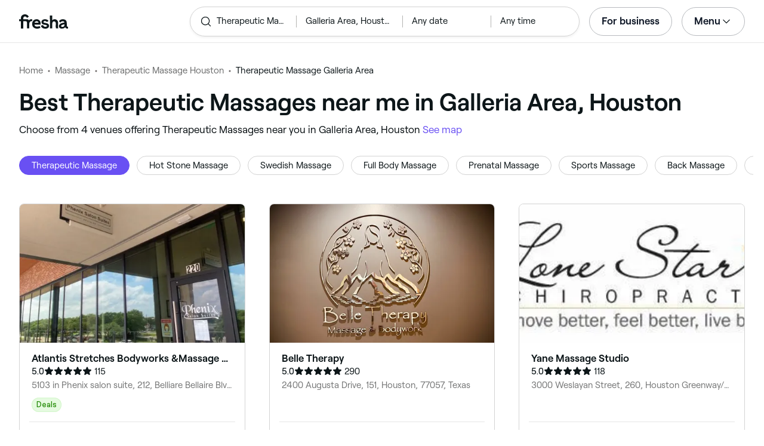

--- FILE ---
content_type: text/html
request_url: https://www.fresha.com/lp/en/tt/therapeutic-massages/in/us-houston/galleria-area
body_size: 28352
content:
<!doctype html>
      <html lang="en">
      <head>
        
    <script>
      window.setLocalStorageValWithExpiry = function (key, value, ttl) {
        var setValNow = new Date();

        var setValItem = {
          value: value,
          expiry: setValNow.getTime() + ttl,
        };

        try {
          localStorage.setItem(key, JSON.stringify(setValItem));
        } catch (e) {
          // Do nothing
        }
      };

      window.getLocaleStorageValWithExpiry = function (key) {
        try {
          var getValItemStr = localStorage.getItem(key);

          if (!getValItemStr) {
            return null;
          }

          var parsedItem = JSON.parse(getValItemStr);
          var getValNow = new Date();

          if (getValNow.getTime() > parsedItem.expiry) {
            localStorage.removeItem(key);
            return null;
          }
          return parsedItem.value;
        } catch (e) {
          // Do nothing
        }
      };
    </script>
  
        
    <script>
      document.cookie = 'freshaLocale=en; path=/; domain=fresha.com'
    </script>
  
        <meta charSet="utf-8"/><meta name="viewport" content="width=device-width, initial-scale=1.0"/><meta name="robots" content="index,follow"/><link rel="canonical" href="https://www.fresha.com/lp/en/tt/therapeutic-massages/in/us-houston/galleria-area"/><title>Best Therapeutic Massages near me in Galleria Area, Houston | Fresha</title><meta name="description" content="Find local Therapeutic Massages near you in Galleria Area. Compare photos, reviews, prices, menus &amp; opening hours. Book &amp; pay online."/><meta property="og:type" content="website"/><meta property="og:locale" content="en"/><meta property="og:title" content="Best Therapeutic Massages near me in Galleria Area, Houston | Fresha"/><meta property="og:description" content="Find local Therapeutic Massages near you in Galleria Area. Compare photos, reviews, prices, menus &amp; opening hours. Book &amp; pay online."/><meta property="og:image" content="https://images.fresha.com/locations/location-profile-images/694028/4098194/d22039a6-90b5-40bd-815f-51ef3347fd30-AtlantisStretchesBodyworksMassageTherapy-US-Texas-Belliare-BellaireBlvd-Fresha.jpg"/><meta name="apple-mobile-web-app-title" content="Best Therapeutic Massages near me in Galleria Area, Houston | Fresha"/><meta name="format-detection" content="telephone=no"/><link rel="apple-touch-icon" sizes="57x57" href="/lp/assets/696b64b71e7c0baa3495.png"/><link rel="apple-touch-icon" sizes="60x60" href="/lp/assets/fbcf0da1c9ee16688dea.png"/><link rel="apple-touch-icon" sizes="72x72" href="/lp/assets/4dc4bb5204e230031544.png"/><link rel="apple-touch-icon" sizes="76x76" href="/lp/assets/803f2366f3e5a56c25a1.png"/><link rel="apple-touch-icon" sizes="114x114" href="/lp/assets/bea4fe291c09621b71d6.png"/><link rel="apple-touch-icon" sizes="120x120" href="/lp/assets/e236bae814568346864b.png"/><link rel="apple-touch-icon" sizes="144x144" href="/lp/assets/6b9f0efcbfec92de9594.png"/><link rel="apple-touch-icon" sizes="152x152" href="/lp/assets/46e95de94fde56e0ae76.png"/><link rel="apple-touch-icon" sizes="180x180" href="/lp/assets/3c24ad873ef34bcf79d0.png"/><link rel="icon" type="image/png" sizes="192x192" href="/lp/assets/31d6cfe0d16ae931b73c.png"/><link rel="icon" type="image/png" sizes="16x16" href="/lp/assets/a19a72d71018f1ed9a4e.png"/><link rel="icon" type="image/png" sizes="32x32" href="/lp/assets/67b5cd35a98165878e9b.png"/><link rel="icon" type="image/png" sizes="96x96" href="/lp/assets/31d6cfe0d16ae931b73c.png"/><link rel="icon" type="image/x-icon" href="/lp/assets/049762a6ec62e8d1aa52.ico"/><link rel="shortcut icon" href="/lp/assets/049762a6ec62e8d1aa52.ico"/><meta name="theme-color" content="#ffffff"/>
        
    <script>
      (function(w,d,s,l,i){w[l]=w[l]||[];w[l].push({'gtm.start':
      new Date().getTime(),event:'gtm.js'});var f=d.getElementsByTagName(s)[0],
      j=d.createElement(s),dl=l!='dataLayer'?'&l='+l:'';j.async=true;j.src=
      'https://www.googletagmanager.com/gtm.js?id='+i+dl+ '&gtm_auth=I3dLwNFiDu7j5z-Gbm8FTQ&gtm_preview=env-1&gtm_cookies_win=x';f.parentNode.insertBefore(j,f);
      })(window,document,'script','dataLayer','GTM-WZVW87Z');
      </script>
      
        
    <script>
      (function(h,o,u,n,d) {
        h=h[d]=h[d]||{q:[],onReady:function(c){h.q.push(c)}}
        d=o.createElement(u);d.async=1;d.src=n
        n=o.getElementsByTagName(u)[0];n.parentNode.insertBefore(d,n)
      })(window,document,'script','https://www.datadoghq-browser-agent.com/datadog-rum-v4.js','DD_RUM')
        DD_RUM.onReady(function() {
          DD_RUM.init({
            clientToken: 'pub75bf78931d2a925ddce6f5e5f7de2399',
            applicationId: 'c70f20c5-ce57-4e6c-ae68-e57f2b02b699',
            service: 'landing-pages',
            env: 'production',
            version: '892daa0b766c86eb3086b3c43694c7311bcbb60f',
            sampleRate: 2,
            sessionReplaySampleRate: 100,
            trackResources: true,
            trackLongTasks: true,
            trackInteractions: true,
            trackInteractions: true,
          })
          DD_RUM.startSessionReplayRecording()
        })
    </script>
  
        
    <link rel="alternate" hreflang="da" href="https://www.fresha.com/lp/da/tt/fysiurgisk-massage/us-houston/galleria-area" />
<link rel="alternate" hreflang="en" href="https://www.fresha.com/lp/en/tt/therapeutic-massages/in/us-houston/galleria-area" />
<link rel="alternate" hreflang="es" href="https://www.fresha.com/lp/es/tt/masaje-terapéutico/us-houston/galleria-area" />
<link rel="alternate" hreflang="fi" href="https://www.fresha.com/lp/fi/tt/terapeuttiset-hieronnat/us-houston/galleria-area" />
<link rel="alternate" hreflang="fr" href="https://www.fresha.com/lp/fr/tt/massages-thérapeutiques/us-houston/galleria-area" />
<link rel="alternate" hreflang="it" href="https://www.fresha.com/lp/it/tt/massaggi-terapeutici/us-houston/galleria-area" />
<link rel="alternate" hreflang="nl" href="https://www.fresha.com/lp/nl/tt/therapeutische-massages/us-houston/galleria-area" />
<link rel="alternate" hreflang="pl" href="https://www.fresha.com/lp/pl/tt/masaże-terapeutyczne/us-houston/galleria-area" />
<link rel="alternate" hreflang="pt" href="https://www.fresha.com/lp/pt/tt/massagens-terapêuticas/us-houston/galleria-area" />
<link rel="alternate" hreflang="sv" href="https://www.fresha.com/lp/sv/tt/terapeutiska-massager/us-houston/galleria-area" />
    <link rel="alternate" hreflang="x-default" href="https://www.fresha.com/lp/en/tt/therapeutic-massages/in/us-houston/galleria-area" />
  
        
    <script>
      function getUtmSourceReferrer() {
        var url = new URL(window.location.href);
        var source = url.searchParams.get('utm_source');
        if (source === 'facebook') {
          return 'https://www.facebook.com';
        }
        if (source === 'instagram') {
          return 'https://www.instagram.com';
        }
        return '';
      }

      function getReferrer() {
        return document.referrer || getUtmSourceReferrer() || '';
      }

      (function(){
        var externalReferrerUrl = window.getLocaleStorageValWithExpiry('externalReferrerUrl');
        var userLandedFirstUrl = window.getLocaleStorageValWithExpiry('userLandedFirstUrl');
        if (!externalReferrerUrl && externalReferrerUrl !== "") {
          window.setLocalStorageValWithExpiry('externalReferrerUrl', getReferrer(), 1000 * 60 * 60 * 24);
        }
        if (!userLandedFirstUrl && userLandedFirstUrl !== "") {
          window.setLocalStorageValWithExpiry('userLandedFirstUrl', window.location.href, 1000 * 60 * 60 * 24);
        }
      })();
    </script>
  
        <link href="/lp/assets/main-fc516c048368ed58b21d.min.css" rel="stylesheet">
      </head>
      <body>
        
      <noscript>
        <iframe
          title="Google Tag Manager for GA4"
          src="https://www.googletagmanager.com/ns.html?id=GTM-WZVW87Z&gtm_auth=I3dLwNFiDu7j5z-Gbm8FTQ&gtm_preview=env-1&gtm_cookies_win=x"
          height="0"
          width="0"
          style={{ display: 'none', visibility: 'hidden' }}
        ></iframe>
      </noscript>
    
        <div class="cvV1n9"><nav class="Rzlv_b siTBQ1"><a class="OP1nBW QdYpnI EvmjOG HrIGgh" title="Fresha" href="https://www.fresha.com" data-qa="logo"><span class="v_Dfni veiqTU xUeY0V"><svg xmlns="http://www.w3.org/2000/svg" viewBox="0 0 81.8 24"><path d="M51.5 2.1h3.9v8.1c1.3-1.9 4-2.5 6.2-1.6 2.2.9 2.9 2.5 3 2.7.2.5.4 1 .5 1.5.6 3.6-.6 7.2.5 10.7h-3.8c-1-2.5-.4-5.3-.4-7.9 0-.7 0-1.5-.4-2.2-.5-.9-1.5-1.6-2.5-1.6-1.1 0-2.1.6-2.6 1.5-.4.8-.4 1.8-.4 2.7v7.5h-3.9l-.1-21.4zM36 15.7c.1-4.3-2.6-7.5-6.8-7.5-2.8 0-5.2 1.4-6.5 3.8-1.4 2.6-1.3 6.3.4 8.8 2.5 3.4 7.6 4.2 12.5 1.9l-1.2-3.1c-4.1 1.8-8.5 1.3-8.8-2.4H36v-1.5zm-10.3-1.5c.3-.8.7-1.4 1.3-1.9 1.2-.9 3.3-1 4.4-.1.5.4.9 1.1 1.2 1.9h-6.9zM13.1 13.9s0-2.3-1.9-2.3H6.9v12.1H3V11.6H0V8.3h3V5.7C3 3.4 5.1 0 9.7 0s6.4 3.9 6.4 3.9l-3 2.1s-.8-2.5-3.3-2.5C8.7 3.5 7 4.4 7 6.2v2h6.1c2.7 0 3.4 2 3.4 2 1-2.4 4.6-2.1 5.3-2v3.1c-2.5-.2-4.8 1.2-4.8 4.1v8h-3.9v-9.5zM48.9 16.2c-1.2-1.2-4.3-1.6-6.3-2-1-.2-1.8-.4-1.8-1.4 0-1.2 1.2-1.5 2.4-1.5s2.4.5 3.1 1.5l3-1.6c-1.7-3-6.2-3.6-9.1-2.4-.9.4-1.6 1-2.1 1.7-1.1 1.5-1 4.1.3 5.3.7.7 1.9 1.2 3.4 1.5l2.8.5c1 .2 1.9.4 1.9 1.5 0 1.3-1.4 1.6-2.6 1.6-3.2 0-3.8-3-3.8-3L36.4 19c.2 1 1.5 5 7.4 5 3.3 0 6.2-1.3 6.3-4.8-.1-1.3-.5-2.3-1.2-3zM81.2 20.8c-.7 0-1.3-.4-1.3-1.4 0-.5-.1-2.2-.1-2.6 0-2.6.1-5.1-1.7-6.9-2-2-6.6-2.2-9-.6-.9.5-1.7 1.2-2.3 2.1l2.3 2.4c.9-1.5 2.2-2.2 3.7-2.2 1.4-.1 2.6.6 3.1 2-3.1.8-7.1 1.1-8.8 4.3-.8 1.5-.6 3.4.6 4.7.9 1 2.4 1.3 3.8 1.3 2.2 0 4.3-.5 5.6-2.5.7 1.7 2.2 2.5 4 2.5.3 0 .6-.1.8-.2v-3c-.2.1-.4.1-.7.1zm-5.3-3.1c.1 2.2-1.7 3.4-3.7 3.4-1.1 0-1.8-.5-1.8-1.6 0-1.2 1-1.6 2.1-1.9l3.4-1v1.1z"/></svg>
</span></a><a class="OP1nBW QdYpnI EvmjOG Ix7DRq" title="Fresha" href="https://www.fresha.com" data-qa="logo"><span class="v_Dfni veiqTU xUeY0V"><svg xmlns="http://www.w3.org/2000/svg" viewBox="0 0 81.8 24"><path d="M51.5 2.1h3.9v8.1c1.3-1.9 4-2.5 6.2-1.6 2.2.9 2.9 2.5 3 2.7.2.5.4 1 .5 1.5.6 3.6-.6 7.2.5 10.7h-3.8c-1-2.5-.4-5.3-.4-7.9 0-.7 0-1.5-.4-2.2-.5-.9-1.5-1.6-2.5-1.6-1.1 0-2.1.6-2.6 1.5-.4.8-.4 1.8-.4 2.7v7.5h-3.9l-.1-21.4zM36 15.7c.1-4.3-2.6-7.5-6.8-7.5-2.8 0-5.2 1.4-6.5 3.8-1.4 2.6-1.3 6.3.4 8.8 2.5 3.4 7.6 4.2 12.5 1.9l-1.2-3.1c-4.1 1.8-8.5 1.3-8.8-2.4H36v-1.5zm-10.3-1.5c.3-.8.7-1.4 1.3-1.9 1.2-.9 3.3-1 4.4-.1.5.4.9 1.1 1.2 1.9h-6.9zM13.1 13.9s0-2.3-1.9-2.3H6.9v12.1H3V11.6H0V8.3h3V5.7C3 3.4 5.1 0 9.7 0s6.4 3.9 6.4 3.9l-3 2.1s-.8-2.5-3.3-2.5C8.7 3.5 7 4.4 7 6.2v2h6.1c2.7 0 3.4 2 3.4 2 1-2.4 4.6-2.1 5.3-2v3.1c-2.5-.2-4.8 1.2-4.8 4.1v8h-3.9v-9.5zM48.9 16.2c-1.2-1.2-4.3-1.6-6.3-2-1-.2-1.8-.4-1.8-1.4 0-1.2 1.2-1.5 2.4-1.5s2.4.5 3.1 1.5l3-1.6c-1.7-3-6.2-3.6-9.1-2.4-.9.4-1.6 1-2.1 1.7-1.1 1.5-1 4.1.3 5.3.7.7 1.9 1.2 3.4 1.5l2.8.5c1 .2 1.9.4 1.9 1.5 0 1.3-1.4 1.6-2.6 1.6-3.2 0-3.8-3-3.8-3L36.4 19c.2 1 1.5 5 7.4 5 3.3 0 6.2-1.3 6.3-4.8-.1-1.3-.5-2.3-1.2-3zM81.2 20.8c-.7 0-1.3-.4-1.3-1.4 0-.5-.1-2.2-.1-2.6 0-2.6.1-5.1-1.7-6.9-2-2-6.6-2.2-9-.6-.9.5-1.7 1.2-2.3 2.1l2.3 2.4c.9-1.5 2.2-2.2 3.7-2.2 1.4-.1 2.6.6 3.1 2-3.1.8-7.1 1.1-8.8 4.3-.8 1.5-.6 3.4.6 4.7.9 1 2.4 1.3 3.8 1.3 2.2 0 4.3-.5 5.6-2.5.7 1.7 2.2 2.5 4 2.5.3 0 .6-.1.8-.2v-3c-.2.1-.4.1-.7.1zm-5.3-3.1c.1 2.2-1.7 3.4-3.7 3.4-1.1 0-1.8-.5-1.8-1.6 0-1.2 1-1.6 2.1-1.9l3.4-1v1.1z"/></svg>
</span></a><a class="OP1nBW zeLhfM KUb747" title="Search for venue or service" href="https://www.fresha.com/search?center=29.748984,-95.462328&amp;distance=1.983&amp;subcategory-ids=96&amp;sort=recommended" data-qa="search-box" rel="nofollow"><div class="SRt0jl ir_4Hy"><div class="J8Fb1x"><span class="v_Dfni CpPDl7 veiqTU"><svg xmlns="http://www.w3.org/2000/svg" viewBox="0 0 24 24"><path fill-rule="evenodd" clip-rule="evenodd" d="M10.875 3.75a7.125 7.125 0 1 0 0 14.25 7.125 7.125 0 0 0 0-14.25ZM2.25 10.875a8.625 8.625 0 1 1 15.231 5.546l4.05 4.049a.75.75 0 1 1-1.061 1.06l-4.05-4.049a8.625 8.625 0 0 1-14.17-6.606Z"></path></svg></span></div><div class="axDOAG TE8kwS SycVRT T2Ht61">Therapeutic Massage</div></div><div class="ir_4Hy FKgGZM ae60OZ"><div class="axDOAG TE8kwS SycVRT T2Ht61">Galleria Area, Houston</div></div><div class="hOAkw9 FKgGZM ae60OZ"><div class="axDOAG TE8kwS SycVRT T2Ht61">Any date</div></div><div class="hOAkw9 FKgGZM ae60OZ"><div class="axDOAG TE8kwS SycVRT T2Ht61">Any time</div></div></a><div class="lVX8vr"><a class="OP1nBW xmOJ0y gzDmuW" title="For business" href="https://www.fresha.com/for-business" data-business-tracking="For business">For business</a><a class="Q4HaQJ Ix7DRq" data-modal="modal-search"><span class="v_Dfni vSYAhk veiqTU"><svg xmlns="http://www.w3.org/2000/svg" viewBox="0 0 24 24"><path fill-rule="evenodd" clip-rule="evenodd" d="M10.875 3.75a7.125 7.125 0 1 0 0 14.25 7.125 7.125 0 0 0 0-14.25ZM2.25 10.875a8.625 8.625 0 1 1 15.231 5.546l4.05 4.049a.75.75 0 1 1-1.061 1.06l-4.05-4.049a8.625 8.625 0 0 1-14.17-6.606Z"></path></svg></span></a><a class="Q4HaQJ Ix7DRq" data-modal="modal-menu"><span class="v_Dfni xG7ShB veiqTU"><svg xmlns="http://www.w3.org/2000/svg" viewBox="0 0 24 24"><path fill-rule="evenodd" clip-rule="evenodd" d="M3 6a.75.75 0 0 1 .75-.75h16.5a.75.75 0 0 1 0 1.5H3.75A.75.75 0 0 1 3 6Zm0 6a.75.75 0 0 1 .75-.75h16.5a.75.75 0 0 1 0 1.5H3.75A.75.75 0 0 1 3 12Zm0 6a.75.75 0 0 1 .75-.75h16.5a.75.75 0 0 1 0 1.5H3.75A.75.75 0 0 1 3 18Z"></path></svg></span></a><div class="zjRND1 teEzkc" style="opacity:0" id="modal-search"><div class="cswpPv Rou8CE"><button aria-label="Close" type="button" class="ziPrKd modal-exit"><span class="v_Dfni VqDAZf veiqTU"><svg
                    xmlns="http://www.w3.org/2000/svg"
                    viewBox="0 0 24 24"
                  >
                    <path d="M4.293 4.293a1 1 0 011.414 0L12 10.585l6.293-6.292a1 1 0 011.32-.083l.094.083a1 1 0 010 1.414L13.415 12l6.292 6.293a1 1 0 01.083 1.32l-.083.094a1 1 0 01-1.414 0L12 13.415l-6.293 6.292a1 1 0 01-1.32.083l-.094-.083a1 1 0 010-1.414L10.585 12 4.293 5.707a1 1 0 01-.083-1.32z" />
                  </svg></span></button></div><div class="kIGviM"><p class="axDOAG N7z9vs meyZbf">Search</p><a class="OP1nBW zQcZFo" href="https://www.fresha.com/search?center=29.748984,-95.462328&amp;distance=1.983&amp;subcategory-ids=96&amp;sort=recommended" data-tracking="Search"><div class="QguCgd"><span class="v_Dfni CpPDl7 Rh6zLx"><svg xmlns="http://www.w3.org/2000/svg" viewBox="0 0 24 24"><path fill-rule="evenodd" clip-rule="evenodd" d="M10.875 3.75a7.125 7.125 0 1 0 0 14.25 7.125 7.125 0 0 0 0-14.25ZM2.25 10.875a8.625 8.625 0 1 1 15.231 5.546l4.05 4.049a.75.75 0 1 1-1.061 1.06l-4.05-4.049a8.625 8.625 0 0 1-14.17-6.606Z"></path></svg></span></div><p class="axDOAG TE8kwS">Therapeutic Massage</p></a><a class="OP1nBW zQcZFo" href="https://www.fresha.com/search?center=29.748984,-95.462328&amp;distance=1.983&amp;subcategory-ids=96&amp;sort=recommended" data-tracking="Search"><div class="QguCgd"><span class="v_Dfni CpPDl7 Rh6zLx">
<svg xmlns="http://www.w3.org/2000/svg" viewBox="0 0 24 24"><path fill-rule="evenodd" clip-rule="evenodd" d="M11.543 22.345a.84.84 0 0 0 .983-.05 21.987 21.987 0 0 0 1.131-.9 25.156 25.156 0 0 0 2.659-2.622c1.918-2.205 3.934-5.378 3.934-9.023a8.25 8.25 0 1 0-16.5 0c0 3.645 2.016 6.818 3.934 9.023a25.146 25.146 0 0 0 3.538 3.334 14.102 14.102 0 0 0 .32.238ZM12 3a6.75 6.75 0 0 0-6.75 6.75c0 3.105 1.734 5.932 3.566 8.04A23.64 23.64 0 0 0 12 20.812a23.633 23.633 0 0 0 3.184-3.023c1.832-2.108 3.566-4.935 3.566-8.04A6.75 6.75 0 0 0 12 3Z"></path><path fill-rule="evenodd" clip-rule="evenodd" d="M12 6a3.75 3.75 0 1 0 0 7.5A3.75 3.75 0 0 0 12 6Zm0 1.5a2.25 2.25 0 1 0 0 4.5 2.25 2.25 0 0 0 0-4.5Z"></path></svg></span></div><p class="axDOAG TE8kwS">Galleria Area, Houston</p></a><a class="OP1nBW iSiUSy xc6EHb QblrHl dBIRgx" href="https://www.fresha.com/search?center=29.748984,-95.462328&amp;distance=1.983&amp;subcategory-ids=96&amp;sort=recommended" data-tracking="Search"><p class="axDOAG zL1l9a">Search</p></a></div></div><div class="zjRND1 vs4sBU" style="opacity:0" id="modal-menu"><div class="cswpPv PMEqbo"><a class="OP1nBW QdYpnI MmpuhV" title="Fresha" href="https://www.fresha.com" data-qa="logo-mobile"><span class="v_Dfni veiqTU xUeY0V"><svg xmlns="http://www.w3.org/2000/svg" viewBox="0 0 81.8 24"><path d="M51.5 2.1h3.9v8.1c1.3-1.9 4-2.5 6.2-1.6 2.2.9 2.9 2.5 3 2.7.2.5.4 1 .5 1.5.6 3.6-.6 7.2.5 10.7h-3.8c-1-2.5-.4-5.3-.4-7.9 0-.7 0-1.5-.4-2.2-.5-.9-1.5-1.6-2.5-1.6-1.1 0-2.1.6-2.6 1.5-.4.8-.4 1.8-.4 2.7v7.5h-3.9l-.1-21.4zM36 15.7c.1-4.3-2.6-7.5-6.8-7.5-2.8 0-5.2 1.4-6.5 3.8-1.4 2.6-1.3 6.3.4 8.8 2.5 3.4 7.6 4.2 12.5 1.9l-1.2-3.1c-4.1 1.8-8.5 1.3-8.8-2.4H36v-1.5zm-10.3-1.5c.3-.8.7-1.4 1.3-1.9 1.2-.9 3.3-1 4.4-.1.5.4.9 1.1 1.2 1.9h-6.9zM13.1 13.9s0-2.3-1.9-2.3H6.9v12.1H3V11.6H0V8.3h3V5.7C3 3.4 5.1 0 9.7 0s6.4 3.9 6.4 3.9l-3 2.1s-.8-2.5-3.3-2.5C8.7 3.5 7 4.4 7 6.2v2h6.1c2.7 0 3.4 2 3.4 2 1-2.4 4.6-2.1 5.3-2v3.1c-2.5-.2-4.8 1.2-4.8 4.1v8h-3.9v-9.5zM48.9 16.2c-1.2-1.2-4.3-1.6-6.3-2-1-.2-1.8-.4-1.8-1.4 0-1.2 1.2-1.5 2.4-1.5s2.4.5 3.1 1.5l3-1.6c-1.7-3-6.2-3.6-9.1-2.4-.9.4-1.6 1-2.1 1.7-1.1 1.5-1 4.1.3 5.3.7.7 1.9 1.2 3.4 1.5l2.8.5c1 .2 1.9.4 1.9 1.5 0 1.3-1.4 1.6-2.6 1.6-3.2 0-3.8-3-3.8-3L36.4 19c.2 1 1.5 5 7.4 5 3.3 0 6.2-1.3 6.3-4.8-.1-1.3-.5-2.3-1.2-3zM81.2 20.8c-.7 0-1.3-.4-1.3-1.4 0-.5-.1-2.2-.1-2.6 0-2.6.1-5.1-1.7-6.9-2-2-6.6-2.2-9-.6-.9.5-1.7 1.2-2.3 2.1l2.3 2.4c.9-1.5 2.2-2.2 3.7-2.2 1.4-.1 2.6.6 3.1 2-3.1.8-7.1 1.1-8.8 4.3-.8 1.5-.6 3.4.6 4.7.9 1 2.4 1.3 3.8 1.3 2.2 0 4.3-.5 5.6-2.5.7 1.7 2.2 2.5 4 2.5.3 0 .6-.1.8-.2v-3c-.2.1-.4.1-.7.1zm-5.3-3.1c.1 2.2-1.7 3.4-3.7 3.4-1.1 0-1.8-.5-1.8-1.6 0-1.2 1-1.6 2.1-1.9l3.4-1v1.1z"/></svg>
</span></a><button aria-label="Close" type="button" class="KYbtY2 modal-exit"><span class="v_Dfni VqDAZf veiqTU"><svg
                    xmlns="http://www.w3.org/2000/svg"
                    viewBox="0 0 24 24"
                  >
                    <path d="M4.293 4.293a1 1 0 011.414 0L12 10.585l6.293-6.292a1 1 0 011.32-.083l.094.083a1 1 0 010 1.414L13.415 12l6.292 6.293a1 1 0 01.083 1.32l-.083.094a1 1 0 01-1.414 0L12 13.415l-6.293 6.292a1 1 0 01-1.32.083l-.094-.083a1 1 0 010-1.414L10.585 12 4.293 5.707a1 1 0 01-.083-1.32z" />
                  </svg></span></button></div><ul><li><a class="OP1nBW aVaMDm" href="https://www.fresha.com/auth?type=socials-login" data-tracking="Log in">Log in<span class="v_Dfni vSYAhk veiqTU PMEqbo"><svg viewBox="0 0 24 24" xmlns="http://www.w3.org/2000/svg" iconColor="#101928" class="Icon__StyledInlineSVG-sc-c98r68-0 cxRwTg Icon-sc-c98r68-1 styled__ListItemArrow-sc-3phtig-8 kMfJYW UjZKy" width="24" height="24"><path d="M14.481 12l-7.14 6.247a1 1 0 001.318 1.506l8-7a1 1 0 000-1.506l-8-7a1 1 0 10-1.317 1.506L14.482 12z"></path></svg></span></a></li><li><a class="OP1nBW aVaMDm" href="https://www.fresha.com/app-store-redirect" data-tracking="Download the app">Download the app<span class="v_Dfni vSYAhk veiqTU PMEqbo"><svg viewBox="0 0 24 24" xmlns="http://www.w3.org/2000/svg" iconColor="#101928" class="Icon__StyledInlineSVG-sc-c98r68-0 cxRwTg Icon-sc-c98r68-1 styled__ListItemArrow-sc-3phtig-8 kMfJYW UjZKy" width="24" height="24"><path d="M14.481 12l-7.14 6.247a1 1 0 001.318 1.506l8-7a1 1 0 000-1.506l-8-7a1 1 0 10-1.317 1.506L14.482 12z"></path></svg></span></a></li><li><a class="OP1nBW aVaMDm" href="https://www.fresha.com/contact-us" data-tracking="Support">Customer support<span class="v_Dfni vSYAhk veiqTU PMEqbo"><svg viewBox="0 0 24 24" xmlns="http://www.w3.org/2000/svg" iconColor="#101928" class="Icon__StyledInlineSVG-sc-c98r68-0 cxRwTg Icon-sc-c98r68-1 styled__ListItemArrow-sc-3phtig-8 kMfJYW UjZKy" width="24" height="24"><path d="M14.481 12l-7.14 6.247a1 1 0 001.318 1.506l8-7a1 1 0 000-1.506l-8-7a1 1 0 10-1.317 1.506L14.482 12z"></path></svg></span></a></li></ul><div class="NK6CAe"></div><ul><li><a class="OP1nBW aVaMDm Gg5crf" href="https://www.fresha.com/for-business" data-business-tracking="For business">For business<span class="v_Dfni vSYAhk veiqTU PMEqbo"><svg viewBox="0 0 24 24" xmlns="http://www.w3.org/2000/svg" iconColor="#101928" class="Icon__StyledInlineSVG-sc-c98r68-0 cxRwTg Icon-sc-c98r68-1 styled__ListItemArrow-sc-3phtig-8 kMfJYW UjZKy" width="24" height="24"><path d="M14.481 12l-7.14 6.247a1 1 0 001.318 1.506l8-7a1 1 0 000-1.506l-8-7a1 1 0 10-1.317 1.506L14.482 12z"></path></svg></span></a></li></ul></div><div class="iBVjyp js-nested-nav"><input type="checkbox" id="menu-trigger"/><label for="menu-trigger" class="WI2sEf"><div class="xmOJ0y">Menu<span class="v_Dfni CpPDl7 veiqTU cyjfYa"><svg xmlns="http://www.w3.org/2000/svg" viewBox="0 0 24 24"><path fill-rule="evenodd" clip-rule="evenodd" d="M5.22 8.345a.75.75 0 0 1 1.06 0l5.72 5.72 5.72-5.72a.75.75 0 1 1 1.06 1.06l-6.25 6.25a.75.75 0 0 1-1.06 0l-6.25-6.25a.75.75 0 0 1 0-1.06Z"></path></svg></span><span class="v_Dfni CpPDl7 veiqTU qgia19"><svg xmlns="http://www.w3.org/2000/svg" viewBox="0 0 24 24"><path fill-rule="evenodd" clip-rule="evenodd" d="M5.22 8.345a.75.75 0 0 1 1.06 0l5.72 5.72 5.72-5.72a.75.75 0 1 1 1.06 1.06l-6.25 6.25a.75.75 0 0 1-1.06 0l-6.25-6.25a.75.75 0 0 1 0-1.06Z"></path></svg></span></div></label><div class="smQn3k ueMWB2"><ul><li class="navigation--mobile"><a class="OP1nBW g_Da6B" href="https://www.fresha.com/auth?type=socials-login" data-tracking="Log in">Log in<span class="v_Dfni vSYAhk veiqTU Ix7DRq"><svg viewBox="0 0 24 24" xmlns="http://www.w3.org/2000/svg" iconColor="#101928" class="Icon__StyledInlineSVG-sc-c98r68-0 cxRwTg Icon-sc-c98r68-1 styled__ListItemArrow-sc-3phtig-8 kMfJYW UjZKy" width="24" height="24"><path d="M14.481 12l-7.14 6.247a1 1 0 001.318 1.506l8-7a1 1 0 000-1.506l-8-7a1 1 0 10-1.317 1.506L14.482 12z"></path></svg></span></a></li><li><a class="OP1nBW g_Da6B" title="Download the app" href="https://www.fresha.com/app-store-redirect" data-tracking="Download the app">Download the app</a></li><li><a class="OP1nBW g_Da6B" title="Customer support" href="https://www.fresha.com/contact-us" data-tracking="Support">Customer support</a></li></ul><div class="xZSl7_"></div><ul><li><a class="OP1nBW g_Da6B EKb8np" title="For business" href="https://www.fresha.com/for-business" data-business-tracking="For business">For business</a></li></ul></div></div></div><script>
            (function(){
              var menuTrigger = document.querySelector('#menu-trigger');
              var nestedNav = document.querySelector('.js-nested-nav');
              window.addEventListener('click', function(e) {
                if (e.composedPath().indexOf(nestedNav) !== -1) return;
                if (menuTrigger.checked) {
                  menuTrigger.checked = false;
                }
              })
            })();

            (function(){
                const modals = document.querySelectorAll("[data-modal]");
                modals.forEach(function (trigger) {
                  trigger.addEventListener("click", function (event) {
                    event.preventDefault();
                    const modal = document.getElementById(trigger.dataset.modal);
                    modal.classList.add("BPuoEG");
                    const exits = modal.querySelectorAll(".modal-exit");
                    exits.forEach(function (exit) {
                      exit.addEventListener("click", function (event) {
                        event.preventDefault();
                        modal.classList.remove("BPuoEG");
                      });
                    });
                  });
                });
              })()
            </script></nav></div><main><div class="zs_ttC"><a class="OP1nBW q9MhNC hx_Dfk ut_xFw" title="Home" href="https://www.fresha.com">Home</a><a class="OP1nBW q9MhNC hx_Dfk ut_xFw" title="Massage" href="https://www.fresha.com/lp/en/bt/massage/in/us-houston">Massage</a><a class="OP1nBW q9MhNC hx_Dfk ut_xFw" title="Therapeutic Massage Houston" href="https://www.fresha.com/lp/en/tt/therapeutic-massages/in/us-houston">Therapeutic Massage Houston</a><p class="axDOAG CsQ9La SycVRT hx_Dfk">Therapeutic Massage Galleria Area</p><script type="application/ld+json">{"@context":"https://schema.org","@type":"BreadcrumbList","itemListElement":[{"@type":"ListItem","position":1,"name":"Home","item":"https://www.fresha.com"},{"@type":"ListItem","position":2,"name":"Massage","item":"https://www.fresha.com/lp/en/bt/massage/in/us-houston"},{"@type":"ListItem","position":3,"name":"Therapeutic Massage Houston","item":"https://www.fresha.com/lp/en/tt/therapeutic-massages/in/us-houston"},{"@type":"ListItem","position":4,"name":"Therapeutic Massage Galleria Area","item":"https://www.fresha.com/lp/en/tt/therapeutic-massages/in/us-houston/galleria-area"}]}</script></div><div class="Rzlv_b SAsCgI"><div><h1 class="axDOAG N7z9vs yPqIKn">Best Therapeutic Massages near me in Galleria Area, Houston</h1><p class="axDOAG CsQ9La pT5LSh zk7Hpq">Choose from 4 venues offering Therapeutic Massages near you in Galleria Area, Houston <a class="OP1nBW H64abO" title="See map" href="https://www.fresha.com/search?center=29.748984,-95.462328&amp;distance=1.983&amp;subcategory-ids=96&amp;sort=recommended#map" rel="nofollow">See map</a></p></div></div><div class="v6jBnw ZnEpfB"><div class="wYFYNt"><div class="xuR8VR"><div class="obUbOI"><span class="QoUCns" data-qa="pill-self">Therapeutic Massage</span><a class="OP1nBW QoUCns JmVrud" title="Hot Stone Massage" href="https://www.fresha.com/lp/en/tt/hot-stone-massages/in/us-houston/galleria-area" data-qa="pill-Hot Stone Massage">Hot Stone Massage</a><a class="OP1nBW QoUCns JmVrud" title="Swedish Massage" href="https://www.fresha.com/lp/en/tt/swedish-massages/in/us-houston/galleria-area" data-qa="pill-Swedish Massage">Swedish Massage</a><a class="OP1nBW QoUCns JmVrud" title="Full Body Massage" href="https://www.fresha.com/lp/en/tt/full-body-massages/in/us-houston/galleria-area" data-qa="pill-Full Body Massage">Full Body Massage</a><a class="OP1nBW QoUCns JmVrud" title="Prenatal Massage" href="https://www.fresha.com/lp/en/tt/prenatal-massages/in/us-houston/galleria-area" data-qa="pill-Prenatal Massage">Prenatal Massage</a><a class="OP1nBW QoUCns JmVrud" title="Sports Massage" href="https://www.fresha.com/lp/en/tt/sports-massages/in/us-houston/galleria-area" data-qa="pill-Sports Massage">Sports Massage</a><a class="OP1nBW QoUCns JmVrud" title="Back Massage" href="https://www.fresha.com/lp/en/tt/back-massages/in/us-houston/galleria-area" data-qa="pill-Back Massage">Back Massage</a><a class="OP1nBW QoUCns JmVrud" title="Lymphatic Drainage Massage" href="https://www.fresha.com/lp/en/tt/lymphatic-drainage-massages/in/us-houston/galleria-area" data-qa="pill-Lymphatic Drainage Massage">Lymphatic Drainage Massage</a><a class="OP1nBW QoUCns JmVrud" title="Deep Tissue Massage" href="https://www.fresha.com/lp/en/tt/deep-tissue-massages/in/us-houston/galleria-area" data-qa="pill-Deep Tissue Massage">Deep Tissue Massage</a><a class="OP1nBW QoUCns JmVrud" title="Relaxing Massage" href="https://www.fresha.com/lp/en/tt/relaxing-massages/in/us-houston/galleria-area" data-qa="pill-Relaxing Massage">Relaxing Massage</a><a class="OP1nBW QoUCns JmVrud" title="Couples Massage" href="https://www.fresha.com/lp/en/tt/couples-massages/in/us-houston/galleria-area" data-qa="pill-Couples Massage">Couples Massage</a></div></div></div></div><section class="Rzlv_b _NhjkN" data-qa="locations-list"><div class="ts_bNq"><div data-qa="location-card-https://www.fresha.com/a/atlantis-stretches-bodyworks-massage-therapy-belliare-5103-in-phenix-salon-suite-iujeyrma" class="paUULP Z1aKNU"><a class="OP1nBW KzVzOx" title="Atlantis Stretches Bodyworks &amp;Massage Therapy" href="https://www.fresha.com/a/atlantis-stretches-bodyworks-massage-therapy-belliare-5103-in-phenix-salon-suite-iujeyrma"><div class="YnAcxa"><img src="https://images.fresha.com/locations/location-profile-images/694028/4098194/d22039a6-90b5-40bd-815f-51ef3347fd30-AtlantisStretchesBodyworksMassageTherapy-US-Texas-Belliare-BellaireBlvd-Fresha.jpg?class=width-small" class="afSlte s4SjnD" alt="Atlantis Stretches Bodyworks &amp;Massage Therapy"/></div><div class="nd2h5g"><p class="axDOAG zL1l9a deeUT2">Atlantis Stretches Bodyworks &amp;Massage Therapy</p><div class="L1u7GX"><div class="Ay3nkT"><p class="axDOAG VH00E7 qLhAks SycVRT" data-qa="rating-score">5.0</p><div class="SpJ5_T"><span class="v_Dfni VqDAZf veiqTU" data-qa="stars-rate-0">    <svg xmlns="http://www.w3.org/2000/svg" viewBox="0 0 24 24">
      <path d="m21.975 9.974-4.225 3.69 1.266 5.495a1.502 1.502 0 0 1-1.395 1.84 1.499 1.499 0 0 1-.839-.214l-4.788-2.907-4.778 2.907a1.499 1.499 0 0 1-2.234-1.626l1.264-5.489L2.02 9.974a1.5 1.5 0 0 1 .853-2.63l5.571-.484 2.175-5.19a1.495 1.495 0 0 1 2.758 0l2.18 5.19 5.57.483a1.498 1.498 0 0 1 1.318 1.899 1.5 1.5 0 0 1-.465.732h-.005Z" />
    </svg></span><span class="v_Dfni VqDAZf veiqTU" data-qa="stars-rate-1">    <svg xmlns="http://www.w3.org/2000/svg" viewBox="0 0 24 24">
      <path d="m21.975 9.974-4.225 3.69 1.266 5.495a1.502 1.502 0 0 1-1.395 1.84 1.499 1.499 0 0 1-.839-.214l-4.788-2.907-4.778 2.907a1.499 1.499 0 0 1-2.234-1.626l1.264-5.489L2.02 9.974a1.5 1.5 0 0 1 .853-2.63l5.571-.484 2.175-5.19a1.495 1.495 0 0 1 2.758 0l2.18 5.19 5.57.483a1.498 1.498 0 0 1 1.318 1.899 1.5 1.5 0 0 1-.465.732h-.005Z" />
    </svg></span><span class="v_Dfni VqDAZf veiqTU" data-qa="stars-rate-2">    <svg xmlns="http://www.w3.org/2000/svg" viewBox="0 0 24 24">
      <path d="m21.975 9.974-4.225 3.69 1.266 5.495a1.502 1.502 0 0 1-1.395 1.84 1.499 1.499 0 0 1-.839-.214l-4.788-2.907-4.778 2.907a1.499 1.499 0 0 1-2.234-1.626l1.264-5.489L2.02 9.974a1.5 1.5 0 0 1 .853-2.63l5.571-.484 2.175-5.19a1.495 1.495 0 0 1 2.758 0l2.18 5.19 5.57.483a1.498 1.498 0 0 1 1.318 1.899 1.5 1.5 0 0 1-.465.732h-.005Z" />
    </svg></span><span class="v_Dfni VqDAZf veiqTU" data-qa="stars-rate-3">    <svg xmlns="http://www.w3.org/2000/svg" viewBox="0 0 24 24">
      <path d="m21.975 9.974-4.225 3.69 1.266 5.495a1.502 1.502 0 0 1-1.395 1.84 1.499 1.499 0 0 1-.839-.214l-4.788-2.907-4.778 2.907a1.499 1.499 0 0 1-2.234-1.626l1.264-5.489L2.02 9.974a1.5 1.5 0 0 1 .853-2.63l5.571-.484 2.175-5.19a1.495 1.495 0 0 1 2.758 0l2.18 5.19 5.57.483a1.498 1.498 0 0 1 1.318 1.899 1.5 1.5 0 0 1-.465.732h-.005Z" />
    </svg></span><span class="v_Dfni VqDAZf veiqTU" data-qa="stars-rate-4">    <svg xmlns="http://www.w3.org/2000/svg" viewBox="0 0 24 24">
      <path d="m21.975 9.974-4.225 3.69 1.266 5.495a1.502 1.502 0 0 1-1.395 1.84 1.499 1.499 0 0 1-.839-.214l-4.788-2.907-4.778 2.907a1.499 1.499 0 0 1-2.234-1.626l1.264-5.489L2.02 9.974a1.5 1.5 0 0 1 .853-2.63l5.571-.484 2.175-5.19a1.495 1.495 0 0 1 2.758 0l2.18 5.19 5.57.483a1.498 1.498 0 0 1 1.318 1.899 1.5 1.5 0 0 1-.465.732h-.005Z" />
    </svg></span></div><p class="axDOAG TE8kwS SycVRT" data-qa="ratings-number">115</p></div></div><p class="axDOAG TE8kwS DbgFmO deeUT2">5103 in Phenix salon suite, 212, Belliare Bellaire Blvd, 77401, Texas</p><div class="aAeYXF"><span class="axDOAG K8UigX qLhAks cy3ZMU fhrg9J LNxP6q" data-qa="location-card-https://www.fresha.com/a/atlantis-stretches-bodyworks-massage-therapy-belliare-5103-in-phenix-salon-suite-iujeyrma-badge-0">Deals</span></div></div><div class="dkif_8"><div class="rI9TZu"><div class="Tu5F90"><div class="Xz_Xmh"><p class="axDOAG TE8kwS qLhAks deeUT2">Sport massage</p><p class="axDOAG KODqUv DbgFmO">1h - 1h 30min</p></div><p class="axDOAG VH00E7 qLhAks Llk4pS Pv0mOj">$130</p></div><div class="Tu5F90"><div class="Xz_Xmh"><p class="axDOAG TE8kwS qLhAks deeUT2">Deep tissue sessions </p><p class="axDOAG KODqUv DbgFmO">45min - 1h 30min</p></div><p class="axDOAG VH00E7 qLhAks Llk4pS Pv0mOj">$116</p></div><div class="Tu5F90"><div class="Xz_Xmh"><p class="axDOAG TE8kwS qLhAks deeUT2">Pain Relief Recovery Massage – 105 mins</p><p class="axDOAG KODqUv DbgFmO">1h - 1h 30min</p></div><p class="axDOAG VH00E7 qLhAks Llk4pS Pv0mOj">$110</p></div><div class="Tu5F90"><div class="Xz_Xmh"><p class="axDOAG TE8kwS qLhAks deeUT2">Exfoliate Coffee &amp; Sugar Exfoliation Wrap</p><p class="axDOAG KODqUv DbgFmO">30min</p></div><p class="axDOAG VH00E7 qLhAks Llk4pS Pv0mOj">$50</p></div></div><p class="axDOAG TE8kwS Yy8KVI">See all services</p></div></a><script type="application/ld+json">{"@context":"https://schema.org","@type":"HealthAndBeautyBusiness","url":"https://www.fresha.com/a/atlantis-stretches-bodyworks-massage-therapy-belliare-5103-in-phenix-salon-suite-iujeyrma","name":"Atlantis Stretches Bodyworks &amp;Massage Therapy","address":{"@type":"PostalAddress","streetAddress":"5103 in Phenix salon suite, 212, Belliare Bellaire Blvd, 77401, Texas"},"image":"https://images.fresha.com/locations/location-profile-images/694028/4098194/d22039a6-90b5-40bd-815f-51ef3347fd30-AtlantisStretchesBodyworksMassageTherapy-US-Texas-Belliare-BellaireBlvd-Fresha.jpg","priceRange":"From $50","geo":{"@type":"GeoCoordinates","latitude":29.7415303,"longitude":-95.48327},"aggregateRating":{"@type":"AggregateRating","ratingValue":5,"ratingCount":115,"worstRating":1,"bestRating":5}}</script></div><div data-qa="location-card-https://www.fresha.com/a/belle-therapy-houston-2400-augusta-drive-s1gieeo7" class="paUULP Z1aKNU"><a class="OP1nBW KzVzOx" title="Belle Therapy" href="https://www.fresha.com/a/belle-therapy-houston-2400-augusta-drive-s1gieeo7"><div class="YnAcxa"><img src="https://images.fresha.com/locations/location-profile-images/18201/489674/378fea42-7006-44d6-a25f-d29c9eb2f435.jpg?class=width-small" class="afSlte s4SjnD" alt="Belle Therapy" loading="lazy"/></div><div class="nd2h5g"><p class="axDOAG zL1l9a deeUT2">Belle Therapy</p><div class="L1u7GX"><div class="Ay3nkT"><p class="axDOAG VH00E7 qLhAks SycVRT" data-qa="rating-score">5.0</p><div class="SpJ5_T"><span class="v_Dfni VqDAZf veiqTU" data-qa="stars-rate-0">    <svg xmlns="http://www.w3.org/2000/svg" viewBox="0 0 24 24">
      <path d="m21.975 9.974-4.225 3.69 1.266 5.495a1.502 1.502 0 0 1-1.395 1.84 1.499 1.499 0 0 1-.839-.214l-4.788-2.907-4.778 2.907a1.499 1.499 0 0 1-2.234-1.626l1.264-5.489L2.02 9.974a1.5 1.5 0 0 1 .853-2.63l5.571-.484 2.175-5.19a1.495 1.495 0 0 1 2.758 0l2.18 5.19 5.57.483a1.498 1.498 0 0 1 1.318 1.899 1.5 1.5 0 0 1-.465.732h-.005Z" />
    </svg></span><span class="v_Dfni VqDAZf veiqTU" data-qa="stars-rate-1">    <svg xmlns="http://www.w3.org/2000/svg" viewBox="0 0 24 24">
      <path d="m21.975 9.974-4.225 3.69 1.266 5.495a1.502 1.502 0 0 1-1.395 1.84 1.499 1.499 0 0 1-.839-.214l-4.788-2.907-4.778 2.907a1.499 1.499 0 0 1-2.234-1.626l1.264-5.489L2.02 9.974a1.5 1.5 0 0 1 .853-2.63l5.571-.484 2.175-5.19a1.495 1.495 0 0 1 2.758 0l2.18 5.19 5.57.483a1.498 1.498 0 0 1 1.318 1.899 1.5 1.5 0 0 1-.465.732h-.005Z" />
    </svg></span><span class="v_Dfni VqDAZf veiqTU" data-qa="stars-rate-2">    <svg xmlns="http://www.w3.org/2000/svg" viewBox="0 0 24 24">
      <path d="m21.975 9.974-4.225 3.69 1.266 5.495a1.502 1.502 0 0 1-1.395 1.84 1.499 1.499 0 0 1-.839-.214l-4.788-2.907-4.778 2.907a1.499 1.499 0 0 1-2.234-1.626l1.264-5.489L2.02 9.974a1.5 1.5 0 0 1 .853-2.63l5.571-.484 2.175-5.19a1.495 1.495 0 0 1 2.758 0l2.18 5.19 5.57.483a1.498 1.498 0 0 1 1.318 1.899 1.5 1.5 0 0 1-.465.732h-.005Z" />
    </svg></span><span class="v_Dfni VqDAZf veiqTU" data-qa="stars-rate-3">    <svg xmlns="http://www.w3.org/2000/svg" viewBox="0 0 24 24">
      <path d="m21.975 9.974-4.225 3.69 1.266 5.495a1.502 1.502 0 0 1-1.395 1.84 1.499 1.499 0 0 1-.839-.214l-4.788-2.907-4.778 2.907a1.499 1.499 0 0 1-2.234-1.626l1.264-5.489L2.02 9.974a1.5 1.5 0 0 1 .853-2.63l5.571-.484 2.175-5.19a1.495 1.495 0 0 1 2.758 0l2.18 5.19 5.57.483a1.498 1.498 0 0 1 1.318 1.899 1.5 1.5 0 0 1-.465.732h-.005Z" />
    </svg></span><span class="v_Dfni VqDAZf veiqTU" data-qa="stars-rate-4">    <svg xmlns="http://www.w3.org/2000/svg" viewBox="0 0 24 24">
      <path d="m21.975 9.974-4.225 3.69 1.266 5.495a1.502 1.502 0 0 1-1.395 1.84 1.499 1.499 0 0 1-.839-.214l-4.788-2.907-4.778 2.907a1.499 1.499 0 0 1-2.234-1.626l1.264-5.489L2.02 9.974a1.5 1.5 0 0 1 .853-2.63l5.571-.484 2.175-5.19a1.495 1.495 0 0 1 2.758 0l2.18 5.19 5.57.483a1.498 1.498 0 0 1 1.318 1.899 1.5 1.5 0 0 1-.465.732h-.005Z" />
    </svg></span></div><p class="axDOAG TE8kwS SycVRT" data-qa="ratings-number">290</p></div></div><p class="axDOAG TE8kwS DbgFmO deeUT2">2400 Augusta Drive, 151, Houston, 77057, Texas</p></div><div class="dkif_8"><div class="rI9TZu"><div class="Tu5F90"><div class="Xz_Xmh"><p class="axDOAG TE8kwS qLhAks deeUT2">Medical  Massage</p><p class="axDOAG KODqUv DbgFmO">40min - 2h</p></div><p class="axDOAG VH00E7 qLhAks Llk4pS Pv0mOj">$90</p></div><div class="Tu5F90"><div class="Xz_Xmh"><p class="axDOAG TE8kwS qLhAks deeUT2">Deep Tissue Massage</p><p class="axDOAG KODqUv DbgFmO">40min - 2h</p></div><p class="axDOAG VH00E7 qLhAks Llk4pS Pv0mOj">$90</p></div><div class="Tu5F90"><div class="Xz_Xmh"><p class="axDOAG TE8kwS qLhAks deeUT2">Sports Massage</p><p class="axDOAG KODqUv DbgFmO">1h - 2h</p></div><p class="axDOAG VH00E7 qLhAks Llk4pS Pv0mOj">$120</p></div><div class="Tu5F90"><div class="Xz_Xmh"><p class="axDOAG TE8kwS qLhAks deeUT2">Swedish Massage</p><p class="axDOAG KODqUv DbgFmO">40min - 2h</p></div><p class="axDOAG VH00E7 qLhAks Llk4pS Pv0mOj">$90</p></div></div><p class="axDOAG TE8kwS Yy8KVI">See all services</p></div></a><script type="application/ld+json">{"@context":"https://schema.org","@type":"HealthAndBeautyBusiness","url":"https://www.fresha.com/a/belle-therapy-houston-2400-augusta-drive-s1gieeo7","name":"Belle Therapy","address":{"@type":"PostalAddress","streetAddress":"2400 Augusta Drive, 151, Houston, 77057, Texas"},"image":"https://images.fresha.com/locations/location-profile-images/18201/489674/378fea42-7006-44d6-a25f-d29c9eb2f435.jpg","priceRange":"From $90","geo":{"@type":"GeoCoordinates","latitude":29.7415303,"longitude":-95.48327},"aggregateRating":{"@type":"AggregateRating","ratingValue":5,"ratingCount":290,"worstRating":1,"bestRating":5}}</script></div><div data-qa="location-card-https://www.fresha.com/a/yane-massage-studio-houston-3000-weslayan-street-qg0lcm2p" class="paUULP Z1aKNU"><a class="OP1nBW KzVzOx" title="Yane Massage Studio" href="https://www.fresha.com/a/yane-massage-studio-houston-3000-weslayan-street-qg0lcm2p"><div class="YnAcxa"><img src="https://images.fresha.com/locations/location-profile-images/731004/1275254/d563b4b3-91ea-4ba3-b3c4-a18f692dfa46.jpg?class=width-small" class="afSlte s4SjnD" alt="Yane Massage Studio" loading="lazy"/></div><div class="nd2h5g"><p class="axDOAG zL1l9a deeUT2">Yane Massage Studio</p><div class="L1u7GX"><div class="Ay3nkT"><p class="axDOAG VH00E7 qLhAks SycVRT" data-qa="rating-score">5.0</p><div class="SpJ5_T"><span class="v_Dfni VqDAZf veiqTU" data-qa="stars-rate-0">    <svg xmlns="http://www.w3.org/2000/svg" viewBox="0 0 24 24">
      <path d="m21.975 9.974-4.225 3.69 1.266 5.495a1.502 1.502 0 0 1-1.395 1.84 1.499 1.499 0 0 1-.839-.214l-4.788-2.907-4.778 2.907a1.499 1.499 0 0 1-2.234-1.626l1.264-5.489L2.02 9.974a1.5 1.5 0 0 1 .853-2.63l5.571-.484 2.175-5.19a1.495 1.495 0 0 1 2.758 0l2.18 5.19 5.57.483a1.498 1.498 0 0 1 1.318 1.899 1.5 1.5 0 0 1-.465.732h-.005Z" />
    </svg></span><span class="v_Dfni VqDAZf veiqTU" data-qa="stars-rate-1">    <svg xmlns="http://www.w3.org/2000/svg" viewBox="0 0 24 24">
      <path d="m21.975 9.974-4.225 3.69 1.266 5.495a1.502 1.502 0 0 1-1.395 1.84 1.499 1.499 0 0 1-.839-.214l-4.788-2.907-4.778 2.907a1.499 1.499 0 0 1-2.234-1.626l1.264-5.489L2.02 9.974a1.5 1.5 0 0 1 .853-2.63l5.571-.484 2.175-5.19a1.495 1.495 0 0 1 2.758 0l2.18 5.19 5.57.483a1.498 1.498 0 0 1 1.318 1.899 1.5 1.5 0 0 1-.465.732h-.005Z" />
    </svg></span><span class="v_Dfni VqDAZf veiqTU" data-qa="stars-rate-2">    <svg xmlns="http://www.w3.org/2000/svg" viewBox="0 0 24 24">
      <path d="m21.975 9.974-4.225 3.69 1.266 5.495a1.502 1.502 0 0 1-1.395 1.84 1.499 1.499 0 0 1-.839-.214l-4.788-2.907-4.778 2.907a1.499 1.499 0 0 1-2.234-1.626l1.264-5.489L2.02 9.974a1.5 1.5 0 0 1 .853-2.63l5.571-.484 2.175-5.19a1.495 1.495 0 0 1 2.758 0l2.18 5.19 5.57.483a1.498 1.498 0 0 1 1.318 1.899 1.5 1.5 0 0 1-.465.732h-.005Z" />
    </svg></span><span class="v_Dfni VqDAZf veiqTU" data-qa="stars-rate-3">    <svg xmlns="http://www.w3.org/2000/svg" viewBox="0 0 24 24">
      <path d="m21.975 9.974-4.225 3.69 1.266 5.495a1.502 1.502 0 0 1-1.395 1.84 1.499 1.499 0 0 1-.839-.214l-4.788-2.907-4.778 2.907a1.499 1.499 0 0 1-2.234-1.626l1.264-5.489L2.02 9.974a1.5 1.5 0 0 1 .853-2.63l5.571-.484 2.175-5.19a1.495 1.495 0 0 1 2.758 0l2.18 5.19 5.57.483a1.498 1.498 0 0 1 1.318 1.899 1.5 1.5 0 0 1-.465.732h-.005Z" />
    </svg></span><span class="v_Dfni VqDAZf veiqTU" data-qa="stars-rate-4">    <svg xmlns="http://www.w3.org/2000/svg" viewBox="0 0 24 24">
      <path d="m21.975 9.974-4.225 3.69 1.266 5.495a1.502 1.502 0 0 1-1.395 1.84 1.499 1.499 0 0 1-.839-.214l-4.788-2.907-4.778 2.907a1.499 1.499 0 0 1-2.234-1.626l1.264-5.489L2.02 9.974a1.5 1.5 0 0 1 .853-2.63l5.571-.484 2.175-5.19a1.495 1.495 0 0 1 2.758 0l2.18 5.19 5.57.483a1.498 1.498 0 0 1 1.318 1.899 1.5 1.5 0 0 1-.465.732h-.005Z" />
    </svg></span></div><p class="axDOAG TE8kwS SycVRT" data-qa="ratings-number">118</p></div></div><p class="axDOAG TE8kwS DbgFmO deeUT2">3000 Weslayan Street, 260, Houston Greenway/upper Kirby, 77027, Texas</p></div><div class="dkif_8"><div class="rI9TZu"><div class="Tu5F90"><div class="Xz_Xmh"><p class="axDOAG TE8kwS qLhAks deeUT2">TMJ Massage</p><p class="axDOAG KODqUv DbgFmO">30min - 1h</p></div><p class="axDOAG VH00E7 qLhAks Llk4pS Pv0mOj">$65</p></div><div class="Tu5F90"><div class="Xz_Xmh"><p class="axDOAG TE8kwS qLhAks deeUT2">Custom Massage (Swedish or deep tissue)</p><p class="axDOAG KODqUv DbgFmO">15min - 2h</p></div><p class="axDOAG VH00E7 qLhAks Llk4pS Pv0mOj">$85</p></div><div class="Tu5F90"><div class="Xz_Xmh"><p class="axDOAG TE8kwS qLhAks deeUT2">Lymphatic drainage Massage</p><p class="axDOAG KODqUv DbgFmO">30min - 2h</p></div><p class="axDOAG VH00E7 qLhAks Llk4pS Pv0mOj">$65</p></div></div><p class="axDOAG TE8kwS Yy8KVI">See all services</p></div></a><script type="application/ld+json">{"@context":"https://schema.org","@type":"HealthAndBeautyBusiness","url":"https://www.fresha.com/a/yane-massage-studio-houston-3000-weslayan-street-qg0lcm2p","name":"Yane Massage Studio","address":{"@type":"PostalAddress","streetAddress":"3000 Weslayan Street, 260, Houston Greenway/upper Kirby, 77027, Texas"},"image":"https://images.fresha.com/locations/location-profile-images/731004/1275254/d563b4b3-91ea-4ba3-b3c4-a18f692dfa46.jpg","priceRange":"From $65","geo":{"@type":"GeoCoordinates","latitude":29.7376243,"longitude":-95.4423204},"aggregateRating":{"@type":"AggregateRating","ratingValue":5,"ratingCount":118,"worstRating":1,"bestRating":5}}</script></div><div data-qa="location-card-https://www.fresha.com/a/current-body-solutions-concierge-functional-wellness-llc-houston-3311-richmond-avenue-km0fg85g" class="paUULP Z1aKNU"><a class="OP1nBW KzVzOx" title="Current Body Solutions/Concierge Functional Wellness LLC" href="https://www.fresha.com/a/current-body-solutions-concierge-functional-wellness-llc-houston-3311-richmond-avenue-km0fg85g"><div class="YnAcxa"><img src="https://images.fresha.com/locations/location-profile-images/673825/4880681/8ca3daae-2ea3-4f9e-99cb-45f444637345-CurrentBodySolutionsConciergeFunctionalWellnessLLC-US-Texas-Houston-GreenwayUpperKirbyArea-Fresha.jpg?class=width-small" class="afSlte s4SjnD" alt="Current Body Solutions/Concierge Functional Wellness LLC" loading="lazy"/></div><div class="nd2h5g"><p class="axDOAG zL1l9a deeUT2">Current Body Solutions/Concierge Functional Wellness LLC</p><p class="axDOAG TE8kwS DbgFmO deeUT2">3311 Richmond Avenue, 106, Houston Greenway / Upper Kirby Area, 77098, Texas</p><div class="aAeYXF"><span class="axDOAG K8UigX qLhAks cy3ZMU fhrg9J LNxP6q" data-qa="location-card-https://www.fresha.com/a/current-body-solutions-concierge-functional-wellness-llc-houston-3311-richmond-avenue-km0fg85g-badge-0">Deals</span></div></div><div class="dkif_8"><div class="rI9TZu"><div class="Tu5F90"><div class="Xz_Xmh"><p class="axDOAG TE8kwS qLhAks deeUT2">TUESDAY KATY OFFICE SPECIAL $75 ONE HOUR</p><p class="axDOAG KODqUv DbgFmO">1h 30min</p></div><p class="axDOAG VH00E7 qLhAks Llk4pS Pv0mOj">$75</p></div><div class="Tu5F90"><div class="Xz_Xmh"><p class="axDOAG TE8kwS qLhAks deeUT2">Houston Location-MEMBERSHIP-1 Hour</p><p class="axDOAG KODqUv DbgFmO">1h 30min</p></div><p class="axDOAG VH00E7 qLhAks Llk4pS Pv0mOj">$130</p></div><div class="Tu5F90"><div class="Xz_Xmh"><p class="axDOAG TE8kwS qLhAks deeUT2">OUTCALL MEMBERSHIP-90 MINUTE</p><p class="axDOAG KODqUv DbgFmO">2h 30min</p></div><p class="axDOAG VH00E7 qLhAks Llk4pS Pv0mOj">$225</p></div><div class="Tu5F90"><div class="Xz_Xmh"><p class="axDOAG TE8kwS qLhAks deeUT2">BioBlade-Scraping-PER AREA</p><p class="axDOAG KODqUv DbgFmO">5min</p></div><p class="axDOAG VH00E7 qLhAks Llk4pS Pv0mOj">$20</p></div></div><p class="axDOAG TE8kwS Yy8KVI">See all services</p></div></a><script type="application/ld+json">{"@context":"https://schema.org","@type":"HealthAndBeautyBusiness","url":"https://www.fresha.com/a/current-body-solutions-concierge-functional-wellness-llc-houston-3311-richmond-avenue-km0fg85g","name":"Current Body Solutions/Concierge Functional Wellness LLC","address":{"@type":"PostalAddress","streetAddress":"3311 Richmond Avenue, 106, Houston Greenway / Upper Kirby Area, 77098, Texas"},"image":"https://images.fresha.com/locations/location-profile-images/673825/4880681/8ca3daae-2ea3-4f9e-99cb-45f444637345-CurrentBodySolutionsConciergeFunctionalWellnessLLC-US-Texas-Houston-GreenwayUpperKirbyArea-Fresha.jpg","priceRange":"From $20","geo":{"@type":"GeoCoordinates","latitude":29.7336898,"longitude":-95.427153}}</script></div></div><a class="OP1nBW iSiUSy hQb42p QblrHl GweRHH" title="See all" href="https://www.fresha.com/search?center=29.748984,-95.462328&amp;distance=1.983&amp;sort=recommended" data-qa="locations-list-button" rel="nofollow">See all</a></section><div class="EqASg6"><section class="Rzlv_b JYbvks" data-qa="litelocations-list"><h2 class="axDOAG HER_75 hAWuWK">Call to book</h2></section><div class="NCgDZb"><div class="Bys9bw" data-id="lite-location-card-8441673"><div data-qa="location-card-Waterwall Women&#x27;s Bodywork: Authentic Thai Massage - Houston Galleria" class="e02Wz5 MMNAX8"><a href="https://www.fresha.com/lvp/waterwall-womens-bodywork-authentic-thai-massage-houston-galleria-waterwall-JyMWqB" class="iZ_Jua"></a><a href="https://www.fresha.com/lvp/waterwall-womens-bodywork-authentic-thai-massage-houston-galleria-waterwall-JyMWqB" class="HdNCnr"><img src="https://images.fresha.com/lead-images/placeholders/massage-118.jpg?class=width-small" class="afSlte ZvLHng" alt="Massage image for Waterwall Women&#x27;s Bodywork: Authentic Thai Massage - Houston Galleria" loading="lazy"/></a><div class="lJcJhG"><p class="axDOAG zL1l9a T2Ht61">Waterwall Women&#x27;s Bodywork: Authentic Thai Massage - Houston Galleria</p><p class="axDOAG TE8kwS DbgFmO T2Ht61 fTV3EB">2801 Waterwall Dr, Houston, TX 77056</p><p class="axDOAG TE8kwS DbgFmO T2Ht61 Wyhe7t"><button type="button" data-show-phone="show-phone" data-lead-id="8441673" class="pCIKui"><p class="axDOAG TE8kwS tv4uDl tpRZTm">Show number</p></button></p><a class="OP1nBW tpRZTm QPjIt4 WXSovK dmJvlT" title="(832) 899-5163" href="tel:(832) 899-5163" data-desktop-number-revealed="desktop-show-number-revealed" data-lead-id="8441673">(832) 899-5163</a><a class="OP1nBW tpRZTm QPjIt4 WXSovK Wyhe7t" title="(832) 899-5163" href="tel:(832) 899-5163" data-number-revealed="show-number-revealed" data-lead-id="8441673">(832) 899-5163</a><a class="OP1nBW iSiUSy hQb42p kNK6vJ wIiwwv hqkplt" title="Call to book" href="tel:(832) 899-5163" data-phone-call="phone-call-button" data-lead-id="8441673">Call to book</a><button data-desktop-show-phone="desktop-show-phone" data-lead-id="8441673" class="wIiwwv NxhrXa">Show number</button></div><div class="_Ya9oo"><p class="axDOAG TE8kwS NU9uQk">Therapeutic Massage</p><p class="axDOAG TE8kwS NU9uQk">Thai Massage</p><p class="axDOAG TE8kwS NU9uQk">Deep Tissue Massage</p><p class="axDOAG TE8kwS NU9uQk">Sports Massage</p></div><script type="application/ld+json">{"@context":"https://schema.org","@type":"HealthAndBeautyBusiness","name":"Waterwall Women&apos;s Bodywork: Authentic Thai Massage - Houston Galleria","telephone":"(832) 899-5163","address":{"@type":"PostalAddress","streetAddress":"2801 Waterwall Dr, Houston, TX 77056"}}</script></div></div><div class="Bys9bw" data-id="lite-location-card-3898486"><div data-qa="location-card-The Tox Houston Uptown" class="e02Wz5 MMNAX8"><a href="https://www.fresha.com/lvp/the-tox-houston-uptown-post-oak-boulevard-houston-X441vQ" class="iZ_Jua"></a><a href="https://www.fresha.com/lvp/the-tox-houston-uptown-post-oak-boulevard-houston-X441vQ" class="HdNCnr"><img src="https://images.fresha.com/lead-images/placeholders/massage-22.jpg?class=width-small" class="afSlte ZvLHng" alt="Massage image for The Tox Houston Uptown" loading="lazy"/></a><div class="lJcJhG"><p class="axDOAG zL1l9a T2Ht61">The Tox Houston Uptown</p><p class="axDOAG TE8kwS DbgFmO T2Ht61 fTV3EB">1700 Post Oak Blvd Suite 2-150, Houston, TX 77056</p><p class="axDOAG TE8kwS DbgFmO T2Ht61 Wyhe7t"><button type="button" data-show-phone="show-phone" data-lead-id="3898486" class="pCIKui"><p class="axDOAG TE8kwS tv4uDl tpRZTm">Show number</p></button></p><a class="OP1nBW tpRZTm QPjIt4 WXSovK dmJvlT" title="(832) 206-1155" href="tel:(832) 206-1155" data-desktop-number-revealed="desktop-show-number-revealed" data-lead-id="3898486">(832) 206-1155</a><a class="OP1nBW tpRZTm QPjIt4 WXSovK Wyhe7t" title="(832) 206-1155" href="tel:(832) 206-1155" data-number-revealed="show-number-revealed" data-lead-id="3898486">(832) 206-1155</a><a class="OP1nBW iSiUSy hQb42p kNK6vJ wIiwwv hqkplt" title="Call to book" href="tel:(832) 206-1155" data-phone-call="phone-call-button" data-lead-id="3898486">Call to book</a><button data-desktop-show-phone="desktop-show-phone" data-lead-id="3898486" class="wIiwwv NxhrXa">Show number</button></div><div class="_Ya9oo"><p class="axDOAG TE8kwS NU9uQk">Therapeutic Massage</p><p class="axDOAG TE8kwS NU9uQk">Back Massage</p><p class="axDOAG TE8kwS NU9uQk">Lymphatic Drainage Massage</p><p class="axDOAG TE8kwS NU9uQk">Full Body Massage</p></div><script type="application/ld+json">{"@context":"https://schema.org","@type":"HealthAndBeautyBusiness","name":"The Tox Houston Uptown","telephone":"(832) 206-1155","address":{"@type":"PostalAddress","streetAddress":"1700 Post Oak Blvd Suite 2-150, Houston, TX 77056"}}</script></div></div><div class="Bys9bw" data-id="lite-location-card-7005568"><div data-qa="location-card-Thai Massage and Day Spa - Galleria" class="e02Wz5 MMNAX8"><a href="https://www.fresha.com/lvp/thai-massage-and-day-spa-galleria-fountain-view-drive-houston-6QWarE" class="iZ_Jua"></a><a href="https://www.fresha.com/lvp/thai-massage-and-day-spa-galleria-fountain-view-drive-houston-6QWarE" class="HdNCnr"><img src="https://images.fresha.com/lead-images/placeholders/spa-27.jpg?class=width-small" class="afSlte ZvLHng" alt="Spa &amp; Sauna image for Thai Massage and Day Spa - Galleria" loading="lazy"/></a><div class="lJcJhG"><p class="axDOAG zL1l9a T2Ht61">Thai Massage and Day Spa - Galleria</p><p class="axDOAG TE8kwS DbgFmO T2Ht61 fTV3EB">2707 Fountain View Dr Suite B, Houston, TX 77057</p><p class="axDOAG TE8kwS DbgFmO T2Ht61 Wyhe7t"><button type="button" data-show-phone="show-phone" data-lead-id="7005568" class="pCIKui"><p class="axDOAG TE8kwS tv4uDl tpRZTm">Show number</p></button></p><a class="OP1nBW tpRZTm QPjIt4 WXSovK dmJvlT" title="(713) 629-1110" href="tel:(713) 629-1110" data-desktop-number-revealed="desktop-show-number-revealed" data-lead-id="7005568">(713) 629-1110</a><a class="OP1nBW tpRZTm QPjIt4 WXSovK Wyhe7t" title="(713) 629-1110" href="tel:(713) 629-1110" data-number-revealed="show-number-revealed" data-lead-id="7005568">(713) 629-1110</a><a class="OP1nBW iSiUSy hQb42p kNK6vJ wIiwwv hqkplt" title="Call to book" href="tel:(713) 629-1110" data-phone-call="phone-call-button" data-lead-id="7005568">Call to book</a><button data-desktop-show-phone="desktop-show-phone" data-lead-id="7005568" class="wIiwwv NxhrXa">Show number</button></div><div class="_Ya9oo"><p class="axDOAG TE8kwS NU9uQk">Body Wrap</p><p class="axDOAG TE8kwS NU9uQk">Sauna</p><p class="axDOAG TE8kwS NU9uQk">Body Scrub</p><p class="axDOAG TE8kwS NU9uQk">Spa Package</p></div><script type="application/ld+json">{"@context":"https://schema.org","@type":"HealthAndBeautyBusiness","name":"Thai Massage and Day Spa - Galleria","telephone":"(713) 629-1110","address":{"@type":"PostalAddress","streetAddress":"2707 Fountain View Dr Suite B, Houston, TX 77057"}}</script></div></div><div class="Bys9bw" data-id="lite-location-card-8425700"><div data-qa="location-card-De Rest Massage &amp; Spa" class="e02Wz5 MMNAX8"><a href="https://www.fresha.com/lvp/de-rest-massage-spa-wirt-road-houston-oobMR9" class="iZ_Jua"></a><a href="https://www.fresha.com/lvp/de-rest-massage-spa-wirt-road-houston-oobMR9" class="HdNCnr"><img src="https://images.fresha.com/lead-images/placeholders/spa-162.jpg?class=width-small" class="afSlte ZvLHng" alt="Spa &amp; Sauna image for De Rest Massage &amp; Spa" loading="lazy"/></a><div class="lJcJhG"><p class="axDOAG zL1l9a T2Ht61">De Rest Massage &amp; Spa</p><p class="axDOAG TE8kwS DbgFmO T2Ht61 fTV3EB">1014 Wirt Rd #255, Houston, TX 77055</p><p class="axDOAG TE8kwS DbgFmO T2Ht61 Wyhe7t"><button type="button" data-show-phone="show-phone" data-lead-id="8425700" class="pCIKui"><p class="axDOAG TE8kwS tv4uDl tpRZTm">Show number</p></button></p><a class="OP1nBW tpRZTm QPjIt4 WXSovK dmJvlT" title="(281) 888-9053" href="tel:(281) 888-9053" data-desktop-number-revealed="desktop-show-number-revealed" data-lead-id="8425700">(281) 888-9053</a><a class="OP1nBW tpRZTm QPjIt4 WXSovK Wyhe7t" title="(281) 888-9053" href="tel:(281) 888-9053" data-number-revealed="show-number-revealed" data-lead-id="8425700">(281) 888-9053</a><a class="OP1nBW iSiUSy hQb42p kNK6vJ wIiwwv hqkplt" title="Call to book" href="tel:(281) 888-9053" data-phone-call="phone-call-button" data-lead-id="8425700">Call to book</a><button data-desktop-show-phone="desktop-show-phone" data-lead-id="8425700" class="wIiwwv NxhrXa">Show number</button></div><div class="_Ya9oo"><p class="axDOAG TE8kwS NU9uQk">Body Scrub</p><p class="axDOAG TE8kwS NU9uQk">Spa Package</p></div><script type="application/ld+json">{"@context":"https://schema.org","@type":"HealthAndBeautyBusiness","name":"De Rest Massage &amp; Spa","telephone":"(281) 888-9053","address":{"@type":"PostalAddress","streetAddress":"1014 Wirt Rd #255, Houston, TX 77055"}}</script></div></div><div class="Bys9bw" data-id="lite-location-card-8453121"><div data-qa="location-card-the Athletic Room" class="e02Wz5 MMNAX8"><a href="https://www.fresha.com/lvp/the-athletic-room-bissonnet-street-bellaire-2MLWw2" class="iZ_Jua"></a><a href="https://www.fresha.com/lvp/the-athletic-room-bissonnet-street-bellaire-2MLWw2" class="HdNCnr"><img src="https://images.fresha.com/lead-images/placeholders/therapy-center-36.jpg?class=width-small" class="afSlte ZvLHng" alt="Physical Therapy image for the Athletic Room" loading="lazy"/></a><div class="lJcJhG"><p class="axDOAG zL1l9a T2Ht61">the Athletic Room</p><p class="axDOAG TE8kwS DbgFmO T2Ht61 fTV3EB">4900 Bissonnet St #200, Bellaire, TX 77401</p><p class="axDOAG TE8kwS DbgFmO T2Ht61 Wyhe7t"><button type="button" data-show-phone="show-phone" data-lead-id="8453121" class="pCIKui"><p class="axDOAG TE8kwS tv4uDl tpRZTm">Show number</p></button></p><a class="OP1nBW tpRZTm QPjIt4 WXSovK dmJvlT" title="(346) 240-9868" href="tel:(346) 240-9868" data-desktop-number-revealed="desktop-show-number-revealed" data-lead-id="8453121">(346) 240-9868</a><a class="OP1nBW tpRZTm QPjIt4 WXSovK Wyhe7t" title="(346) 240-9868" href="tel:(346) 240-9868" data-number-revealed="show-number-revealed" data-lead-id="8453121">(346) 240-9868</a><a class="OP1nBW iSiUSy hQb42p kNK6vJ wIiwwv hqkplt" title="Call to book" href="tel:(346) 240-9868" data-phone-call="phone-call-button" data-lead-id="8453121">Call to book</a><button data-desktop-show-phone="desktop-show-phone" data-lead-id="8453121" class="wIiwwv NxhrXa">Show number</button></div><div class="_Ya9oo"><p class="axDOAG TE8kwS NU9uQk">Dry Needling</p><p class="axDOAG TE8kwS NU9uQk">Chiropractic</p><p class="axDOAG TE8kwS NU9uQk">Physiotherapy</p></div><script type="application/ld+json">{"@context":"https://schema.org","@type":"HealthAndBeautyBusiness","name":"the Athletic Room","telephone":"(346) 240-9868","address":{"@type":"PostalAddress","streetAddress":"4900 Bissonnet St #200, Bellaire, TX 77401"}}</script></div></div><div class="Bys9bw" data-id="lite-location-card-8435101"><div data-qa="location-card-Luxe Thai Massage &amp; Spa of Houston" class="e02Wz5 MMNAX8"><a href="https://www.fresha.com/lvp/luxe-thai-massage-spa-of-houston-richmond-avenue-houston-P2D8vw" class="iZ_Jua"></a><a href="https://www.fresha.com/lvp/luxe-thai-massage-spa-of-houston-richmond-avenue-houston-P2D8vw" class="HdNCnr"><img src="https://images.fresha.com/lead-images/placeholders/spa-161.jpg?class=width-small" class="afSlte ZvLHng" alt="Spa &amp; Sauna image for Luxe Thai Massage &amp; Spa of Houston" loading="lazy"/></a><div class="lJcJhG"><p class="axDOAG zL1l9a T2Ht61">Luxe Thai Massage &amp; Spa of Houston</p><p class="axDOAG TE8kwS DbgFmO T2Ht61 fTV3EB">4703 Richmond Ave. # D, Houston, TX 77027</p><p class="axDOAG TE8kwS DbgFmO T2Ht61 Wyhe7t"><button type="button" data-show-phone="show-phone" data-lead-id="8435101" class="pCIKui"><p class="axDOAG TE8kwS tv4uDl tpRZTm">Show number</p></button></p><a class="OP1nBW tpRZTm QPjIt4 WXSovK dmJvlT" title="(346) 978-1556" href="tel:(346) 978-1556" data-desktop-number-revealed="desktop-show-number-revealed" data-lead-id="8435101">(346) 978-1556</a><a class="OP1nBW tpRZTm QPjIt4 WXSovK Wyhe7t" title="(346) 978-1556" href="tel:(346) 978-1556" data-number-revealed="show-number-revealed" data-lead-id="8435101">(346) 978-1556</a><a class="OP1nBW iSiUSy hQb42p kNK6vJ wIiwwv hqkplt" title="Call to book" href="tel:(346) 978-1556" data-phone-call="phone-call-button" data-lead-id="8435101">Call to book</a><button data-desktop-show-phone="desktop-show-phone" data-lead-id="8435101" class="wIiwwv NxhrXa">Show number</button></div><div class="_Ya9oo"><p class="axDOAG TE8kwS NU9uQk">Spa Package</p><p class="axDOAG TE8kwS NU9uQk">Body Scrub</p><p class="axDOAG TE8kwS NU9uQk">Sauna</p></div><script type="application/ld+json">{"@context":"https://schema.org","@type":"HealthAndBeautyBusiness","name":"Luxe Thai Massage &amp; Spa of Houston","telephone":"(346) 978-1556","address":{"@type":"PostalAddress","streetAddress":"4703 Richmond Ave. # D, Houston, TX 77027"}}</script></div></div><div class="Bys9bw" data-id="lite-location-card-6846814"><div data-qa="location-card-Songkran Thai Massage" class="e02Wz5 MMNAX8"><a href="https://www.fresha.com/lvp/songkran-thai-massage-bissonnet-street-bellaire-D7lqg0" class="iZ_Jua"></a><a href="https://www.fresha.com/lvp/songkran-thai-massage-bissonnet-street-bellaire-D7lqg0" class="HdNCnr"><img src="https://images.fresha.com/lead-images/placeholders/massage-101.jpg?class=width-small" class="afSlte ZvLHng" alt="Massage image for Songkran Thai Massage" loading="lazy"/></a><div class="lJcJhG"><p class="axDOAG zL1l9a T2Ht61">Songkran Thai Massage</p><p class="axDOAG TE8kwS DbgFmO T2Ht61 fTV3EB">5000 Bissonnet St, Bellaire, TX 77401</p><p class="axDOAG TE8kwS DbgFmO T2Ht61 Wyhe7t"><button type="button" data-show-phone="show-phone" data-lead-id="6846814" class="pCIKui"><p class="axDOAG TE8kwS tv4uDl tpRZTm">Show number</p></button></p><a class="OP1nBW tpRZTm QPjIt4 WXSovK dmJvlT" title="(346) 813-6848" href="tel:(346) 813-6848" data-desktop-number-revealed="desktop-show-number-revealed" data-lead-id="6846814">(346) 813-6848</a><a class="OP1nBW tpRZTm QPjIt4 WXSovK Wyhe7t" title="(346) 813-6848" href="tel:(346) 813-6848" data-number-revealed="show-number-revealed" data-lead-id="6846814">(346) 813-6848</a><a class="OP1nBW iSiUSy hQb42p kNK6vJ wIiwwv hqkplt" title="Call to book" href="tel:(346) 813-6848" data-phone-call="phone-call-button" data-lead-id="6846814">Call to book</a><button data-desktop-show-phone="desktop-show-phone" data-lead-id="6846814" class="wIiwwv NxhrXa">Show number</button></div><div class="_Ya9oo"><p class="axDOAG TE8kwS NU9uQk">Therapeutic Massage</p><p class="axDOAG TE8kwS NU9uQk">Sports Massage</p><p class="axDOAG TE8kwS NU9uQk">Swedish Massage</p><p class="axDOAG TE8kwS NU9uQk">Thai Massage</p></div><script type="application/ld+json">{"@context":"https://schema.org","@type":"HealthAndBeautyBusiness","name":"Songkran Thai Massage","telephone":"(346) 813-6848","address":{"@type":"PostalAddress","streetAddress":"5000 Bissonnet St, Bellaire, TX 77401"}}</script></div></div><div class="Bys9bw" data-id="lite-location-card-8415177"><div data-qa="location-card-Mayan Rituals Spa" class="e02Wz5 MMNAX8"><a href="https://www.fresha.com/lvp/mayan-rituals-spa-locust-street-bellaire-Rr9Rnv" class="iZ_Jua"></a><a href="https://www.fresha.com/lvp/mayan-rituals-spa-locust-street-bellaire-Rr9Rnv" class="HdNCnr"><img src="https://images.fresha.com/lead-images/placeholders/spa-4.jpg?class=width-small" class="afSlte ZvLHng" alt="Spa &amp; Sauna image for Mayan Rituals Spa" loading="lazy"/></a><div class="lJcJhG"><p class="axDOAG zL1l9a T2Ht61">Mayan Rituals Spa</p><p class="axDOAG TE8kwS DbgFmO T2Ht61 fTV3EB">4922 Locust St, Bellaire, TX 77401</p><p class="axDOAG TE8kwS DbgFmO T2Ht61 Wyhe7t"><button type="button" data-show-phone="show-phone" data-lead-id="8415177" class="pCIKui"><p class="axDOAG TE8kwS tv4uDl tpRZTm">Show number</p></button></p><a class="OP1nBW tpRZTm QPjIt4 WXSovK dmJvlT" title="(713) 485-5041" href="tel:(713) 485-5041" data-desktop-number-revealed="desktop-show-number-revealed" data-lead-id="8415177">(713) 485-5041</a><a class="OP1nBW tpRZTm QPjIt4 WXSovK Wyhe7t" title="(713) 485-5041" href="tel:(713) 485-5041" data-number-revealed="show-number-revealed" data-lead-id="8415177">(713) 485-5041</a><a class="OP1nBW iSiUSy hQb42p kNK6vJ wIiwwv hqkplt" title="Call to book" href="tel:(713) 485-5041" data-phone-call="phone-call-button" data-lead-id="8415177">Call to book</a><button data-desktop-show-phone="desktop-show-phone" data-lead-id="8415177" class="wIiwwv NxhrXa">Show number</button></div><div class="_Ya9oo"><p class="axDOAG TE8kwS NU9uQk">Spa Package</p><p class="axDOAG TE8kwS NU9uQk">Body Scrub</p><p class="axDOAG TE8kwS NU9uQk">Infrared Sauna</p></div><script type="application/ld+json">{"@context":"https://schema.org","@type":"HealthAndBeautyBusiness","name":"Mayan Rituals Spa","telephone":"(713) 485-5041","address":{"@type":"PostalAddress","streetAddress":"4922 Locust St, Bellaire, TX 77401"}}</script></div></div><div class="Bys9bw" data-id="lite-location-card-8454203"><div data-qa="location-card-115 Massage" class="e02Wz5 MMNAX8"><a href="https://www.fresha.com/lvp/115-massage-bissonnet-street-bellaire-vwZ3X2" class="iZ_Jua"></a><a href="https://www.fresha.com/lvp/115-massage-bissonnet-street-bellaire-vwZ3X2" class="HdNCnr"><img src="https://images.fresha.com/lead-images/placeholders/massage-23.jpg?class=width-small" class="afSlte ZvLHng" alt="Massage image for 115 Massage" loading="lazy"/></a><div class="lJcJhG"><p class="axDOAG zL1l9a T2Ht61">115 Massage</p><p class="axDOAG TE8kwS DbgFmO T2Ht61 fTV3EB">4562 Bissonnet St Suite 202, Bellaire, TX 77401</p><p class="axDOAG TE8kwS DbgFmO T2Ht61 Wyhe7t"><button type="button" data-show-phone="show-phone" data-lead-id="8454203" class="pCIKui"><p class="axDOAG TE8kwS tv4uDl tpRZTm">Show number</p></button></p><a class="OP1nBW tpRZTm QPjIt4 WXSovK dmJvlT" title="(281) 594-1493" href="tel:(281) 594-1493" data-desktop-number-revealed="desktop-show-number-revealed" data-lead-id="8454203">(281) 594-1493</a><a class="OP1nBW tpRZTm QPjIt4 WXSovK Wyhe7t" title="(281) 594-1493" href="tel:(281) 594-1493" data-number-revealed="show-number-revealed" data-lead-id="8454203">(281) 594-1493</a><a class="OP1nBW iSiUSy hQb42p kNK6vJ wIiwwv hqkplt" title="Call to book" href="tel:(281) 594-1493" data-phone-call="phone-call-button" data-lead-id="8454203">Call to book</a><button data-desktop-show-phone="desktop-show-phone" data-lead-id="8454203" class="wIiwwv NxhrXa">Show number</button></div><div class="_Ya9oo"><p class="axDOAG TE8kwS NU9uQk">Therapeutic Massage</p><p class="axDOAG TE8kwS NU9uQk">Relaxing Massage</p><p class="axDOAG TE8kwS NU9uQk">Remedial Massage</p><p class="axDOAG TE8kwS NU9uQk">Acupressure</p></div><script type="application/ld+json">{"@context":"https://schema.org","@type":"HealthAndBeautyBusiness","name":"115 Massage","telephone":"(281) 594-1493","address":{"@type":"PostalAddress","streetAddress":"4562 Bissonnet St Suite 202, Bellaire, TX 77401"}}</script></div></div><div class="Bys9bw" data-id="lite-location-card-8423249"><div data-qa="location-card-Body&#x27;s Source" class="e02Wz5 MMNAX8"><a href="https://www.fresha.com/lvp/bodys-source-richmond-avenue-houston-5zW3RZ" class="iZ_Jua"></a><a href="https://www.fresha.com/lvp/bodys-source-richmond-avenue-houston-5zW3RZ" class="HdNCnr"><img src="https://images.fresha.com/lead-images/placeholders/massage-87.jpg?class=width-small" class="afSlte ZvLHng" alt="Massage image for Body&#x27;s Source" loading="lazy"/></a><div class="lJcJhG"><p class="axDOAG zL1l9a T2Ht61">Body&#x27;s Source</p><p class="axDOAG TE8kwS DbgFmO T2Ht61 fTV3EB">3100 Richmond Ave., Houston, TX 77098</p><p class="axDOAG TE8kwS DbgFmO T2Ht61 Wyhe7t"><button type="button" data-show-phone="show-phone" data-lead-id="8423249" class="pCIKui"><p class="axDOAG TE8kwS tv4uDl tpRZTm">Show number</p></button></p><a class="OP1nBW tpRZTm QPjIt4 WXSovK dmJvlT" title="(713) 594-0536" href="tel:(713) 594-0536" data-desktop-number-revealed="desktop-show-number-revealed" data-lead-id="8423249">(713) 594-0536</a><a class="OP1nBW tpRZTm QPjIt4 WXSovK Wyhe7t" title="(713) 594-0536" href="tel:(713) 594-0536" data-number-revealed="show-number-revealed" data-lead-id="8423249">(713) 594-0536</a><a class="OP1nBW iSiUSy hQb42p kNK6vJ wIiwwv hqkplt" title="Call to book" href="tel:(713) 594-0536" data-phone-call="phone-call-button" data-lead-id="8423249">Call to book</a><button data-desktop-show-phone="desktop-show-phone" data-lead-id="8423249" class="wIiwwv NxhrXa">Show number</button></div><div class="_Ya9oo"><p class="axDOAG TE8kwS NU9uQk">Therapeutic Massage</p><p class="axDOAG TE8kwS NU9uQk">Sports Massage</p><p class="axDOAG TE8kwS NU9uQk">Deep Tissue Massage</p><p class="axDOAG TE8kwS NU9uQk">Ayurvedic Massage</p></div><script type="application/ld+json">{"@context":"https://schema.org","@type":"HealthAndBeautyBusiness","name":"Body&apos;s Source","telephone":"(713) 594-0536","address":{"@type":"PostalAddress","streetAddress":"3100 Richmond Ave., Houston, TX 77098"}}</script></div></div><div class="Bys9bw" data-id="lite-location-card-8426086"><div data-qa="location-card-Southwest Houston Massage Therapy" class="e02Wz5 MMNAX8"><a href="https://www.fresha.com/lvp/southwest-houston-massage-therapy-harwin-drive-houston-X0MDGQ" class="iZ_Jua"></a><a href="https://www.fresha.com/lvp/southwest-houston-massage-therapy-harwin-drive-houston-X0MDGQ" class="HdNCnr"><img src="https://images.fresha.com/lead-images/placeholders/massage-75.jpg?class=width-small" class="afSlte ZvLHng" alt="Massage image for Southwest Houston Massage Therapy" loading="lazy"/></a><div class="lJcJhG"><p class="axDOAG zL1l9a T2Ht61">Southwest Houston Massage Therapy</p><p class="axDOAG TE8kwS DbgFmO T2Ht61 fTV3EB">6600 Harwin Dr. #101-b, Houston, TX 77036</p><p class="axDOAG TE8kwS DbgFmO T2Ht61 Wyhe7t"><button type="button" data-show-phone="show-phone" data-lead-id="8426086" class="pCIKui"><p class="axDOAG TE8kwS tv4uDl tpRZTm">Show number</p></button></p><a class="OP1nBW tpRZTm QPjIt4 WXSovK dmJvlT" title="(209) 210-8009" href="tel:(209) 210-8009" data-desktop-number-revealed="desktop-show-number-revealed" data-lead-id="8426086">(209) 210-8009</a><a class="OP1nBW tpRZTm QPjIt4 WXSovK Wyhe7t" title="(209) 210-8009" href="tel:(209) 210-8009" data-number-revealed="show-number-revealed" data-lead-id="8426086">(209) 210-8009</a><a class="OP1nBW iSiUSy hQb42p kNK6vJ wIiwwv hqkplt" title="Call to book" href="tel:(209) 210-8009" data-phone-call="phone-call-button" data-lead-id="8426086">Call to book</a><button data-desktop-show-phone="desktop-show-phone" data-lead-id="8426086" class="wIiwwv NxhrXa">Show number</button></div><div class="_Ya9oo"><p class="axDOAG TE8kwS NU9uQk">Therapeutic Massage</p><p class="axDOAG TE8kwS NU9uQk">Back Massage</p><p class="axDOAG TE8kwS NU9uQk">Deep Tissue Massage</p><p class="axDOAG TE8kwS NU9uQk">Foot Massage</p></div><script type="application/ld+json">{"@context":"https://schema.org","@type":"HealthAndBeautyBusiness","name":"Southwest Houston Massage Therapy","telephone":"(209) 210-8009","address":{"@type":"PostalAddress","streetAddress":"6600 Harwin Dr. #101-b, Houston, TX 77036"}}</script></div></div><div class="Bys9bw" data-id="lite-location-card-8434007"><div data-qa="location-card-Bliss and Serenity Massage" class="e02Wz5 MMNAX8"><a href="https://www.fresha.com/lvp/bliss-and-serenity-massage-southwest-freeway-houston-Lk27Y9" class="iZ_Jua"></a><a href="https://www.fresha.com/lvp/bliss-and-serenity-massage-southwest-freeway-houston-Lk27Y9" class="HdNCnr"><img src="https://images.fresha.com/lead-images/placeholders/massage-105.jpg?class=width-small" class="afSlte ZvLHng" alt="Massage image for Bliss and Serenity Massage" loading="lazy"/></a><div class="lJcJhG"><p class="axDOAG zL1l9a T2Ht61">Bliss and Serenity Massage</p><p class="axDOAG TE8kwS DbgFmO T2Ht61 fTV3EB">4665 Southwest Fwy UNIT 204, Houston, TX 77027</p><p class="axDOAG TE8kwS DbgFmO T2Ht61 Wyhe7t"><button type="button" data-show-phone="show-phone" data-lead-id="8434007" class="pCIKui"><p class="axDOAG TE8kwS tv4uDl tpRZTm">Show number</p></button></p><a class="OP1nBW tpRZTm QPjIt4 WXSovK dmJvlT" title="(832) 885-7814" href="tel:(832) 885-7814" data-desktop-number-revealed="desktop-show-number-revealed" data-lead-id="8434007">(832) 885-7814</a><a class="OP1nBW tpRZTm QPjIt4 WXSovK Wyhe7t" title="(832) 885-7814" href="tel:(832) 885-7814" data-number-revealed="show-number-revealed" data-lead-id="8434007">(832) 885-7814</a><a class="OP1nBW iSiUSy hQb42p kNK6vJ wIiwwv hqkplt" title="Call to book" href="tel:(832) 885-7814" data-phone-call="phone-call-button" data-lead-id="8434007">Call to book</a><button data-desktop-show-phone="desktop-show-phone" data-lead-id="8434007" class="wIiwwv NxhrXa">Show number</button></div><div class="_Ya9oo"><p class="axDOAG TE8kwS NU9uQk">Therapeutic Massage</p><p class="axDOAG TE8kwS NU9uQk">Remedial Massage</p><p class="axDOAG TE8kwS NU9uQk">Deep Tissue Massage</p><p class="axDOAG TE8kwS NU9uQk">Reflexology</p></div><script type="application/ld+json">{"@context":"https://schema.org","@type":"HealthAndBeautyBusiness","name":"Bliss and Serenity Massage","telephone":"(832) 885-7814","address":{"@type":"PostalAddress","streetAddress":"4665 Southwest Fwy UNIT 204, Houston, TX 77027"}}</script></div></div><div class="Bys9bw" data-id="lite-location-card-8420942"><div data-qa="location-card-Majestic Therapy" class="e02Wz5 MMNAX8"><a href="https://www.fresha.com/lvp/majestic-therapy-southwest-freeway-houston-X0Mwv0" class="iZ_Jua"></a><a href="https://www.fresha.com/lvp/majestic-therapy-southwest-freeway-houston-X0Mwv0" class="HdNCnr"><img src="https://images.fresha.com/lead-images/placeholders/massage-16.jpg?class=width-small" class="afSlte ZvLHng" alt="Massage image for Majestic Therapy" loading="lazy"/></a><div class="lJcJhG"><p class="axDOAG zL1l9a T2Ht61">Majestic Therapy</p><p class="axDOAG TE8kwS DbgFmO T2Ht61 fTV3EB">4615 Southwest Fwy Suite 127, Houston, TX 77027</p><p class="axDOAG TE8kwS DbgFmO T2Ht61 Wyhe7t"><button type="button" data-show-phone="show-phone" data-lead-id="8420942" class="pCIKui"><p class="axDOAG TE8kwS tv4uDl tpRZTm">Show number</p></button></p><a class="OP1nBW tpRZTm QPjIt4 WXSovK dmJvlT" title="(832) 548-6064" href="tel:(832) 548-6064" data-desktop-number-revealed="desktop-show-number-revealed" data-lead-id="8420942">(832) 548-6064</a><a class="OP1nBW tpRZTm QPjIt4 WXSovK Wyhe7t" title="(832) 548-6064" href="tel:(832) 548-6064" data-number-revealed="show-number-revealed" data-lead-id="8420942">(832) 548-6064</a><a class="OP1nBW iSiUSy hQb42p kNK6vJ wIiwwv hqkplt" title="Call to book" href="tel:(832) 548-6064" data-phone-call="phone-call-button" data-lead-id="8420942">Call to book</a><button data-desktop-show-phone="desktop-show-phone" data-lead-id="8420942" class="wIiwwv NxhrXa">Show number</button></div><div class="_Ya9oo"><p class="axDOAG TE8kwS NU9uQk">Therapeutic Massage</p><p class="axDOAG TE8kwS NU9uQk">Sports Massage</p><p class="axDOAG TE8kwS NU9uQk">Cupping Therapy</p><p class="axDOAG TE8kwS NU9uQk">Remedial Massage</p></div><script type="application/ld+json">{"@context":"https://schema.org","@type":"HealthAndBeautyBusiness","name":"Majestic Therapy","telephone":"(832) 548-6064","address":{"@type":"PostalAddress","streetAddress":"4615 Southwest Fwy Suite 127, Houston, TX 77027"}}</script></div></div><div class="Bys9bw" data-id="lite-location-card-8434657"><div data-qa="location-card-Sam Boswell | Massage Therapy" class="e02Wz5 MMNAX8"><a href="https://www.fresha.com/lvp/sam-boswell-massage-therapy-richmond-avenue-houston-7xnQaX" class="iZ_Jua"></a><a href="https://www.fresha.com/lvp/sam-boswell-massage-therapy-richmond-avenue-houston-7xnQaX" class="HdNCnr"><img src="https://images.fresha.com/lead-images/placeholders/massage-64.jpg?class=width-small" class="afSlte ZvLHng" alt="Massage image for Sam Boswell | Massage Therapy" loading="lazy"/></a><div class="lJcJhG"><p class="axDOAG zL1l9a T2Ht61">Sam Boswell | Massage Therapy</p><p class="axDOAG TE8kwS DbgFmO T2Ht61 fTV3EB">3100 Richmond Ave. Suite 102, Houston, TX 77098</p><p class="axDOAG TE8kwS DbgFmO T2Ht61 Wyhe7t"><button type="button" data-show-phone="show-phone" data-lead-id="8434657" class="pCIKui"><p class="axDOAG TE8kwS tv4uDl tpRZTm">Show number</p></button></p><a class="OP1nBW tpRZTm QPjIt4 WXSovK dmJvlT" title="(509) 499-1434" href="tel:(509) 499-1434" data-desktop-number-revealed="desktop-show-number-revealed" data-lead-id="8434657">(509) 499-1434</a><a class="OP1nBW tpRZTm QPjIt4 WXSovK Wyhe7t" title="(509) 499-1434" href="tel:(509) 499-1434" data-number-revealed="show-number-revealed" data-lead-id="8434657">(509) 499-1434</a><a class="OP1nBW iSiUSy hQb42p kNK6vJ wIiwwv hqkplt" title="Call to book" href="tel:(509) 499-1434" data-phone-call="phone-call-button" data-lead-id="8434657">Call to book</a><button data-desktop-show-phone="desktop-show-phone" data-lead-id="8434657" class="wIiwwv NxhrXa">Show number</button></div><div class="_Ya9oo"><p class="axDOAG TE8kwS NU9uQk">Therapeutic Massage</p><p class="axDOAG TE8kwS NU9uQk">Deep Tissue Massage</p><p class="axDOAG TE8kwS NU9uQk">Swedish Massage</p><p class="axDOAG TE8kwS NU9uQk">Back Massage</p></div><script type="application/ld+json">{"@context":"https://schema.org","@type":"HealthAndBeautyBusiness","name":"Sam Boswell | Massage Therapy","telephone":"(509) 499-1434","address":{"@type":"PostalAddress","streetAddress":"3100 Richmond Ave. Suite 102, Houston, TX 77098"}}</script></div></div><div class="Bys9bw" data-id="lite-location-card-8438561"><div data-qa="location-card-In Touch Therapeutics" class="e02Wz5 MMNAX8"><a href="https://www.fresha.com/lvp/in-touch-therapeutics-post-oak-place-drive-houston-k9E9lv" class="iZ_Jua"></a><a href="https://www.fresha.com/lvp/in-touch-therapeutics-post-oak-place-drive-houston-k9E9lv" class="HdNCnr"><img src="https://images.fresha.com/lead-images/placeholders/massage-9.jpg?class=width-small" class="afSlte ZvLHng" alt="Massage image for In Touch Therapeutics" loading="lazy"/></a><div class="lJcJhG"><p class="axDOAG zL1l9a T2Ht61">In Touch Therapeutics</p><p class="axDOAG TE8kwS DbgFmO T2Ht61 fTV3EB">4544 Post Oak Pl Dr UNIT 224, Houston, TX 77027</p><p class="axDOAG TE8kwS DbgFmO T2Ht61 Wyhe7t"><button type="button" data-show-phone="show-phone" data-lead-id="8438561" class="pCIKui"><p class="axDOAG TE8kwS tv4uDl tpRZTm">Show number</p></button></p><a class="OP1nBW tpRZTm QPjIt4 WXSovK dmJvlT" title="(713) 254-0611" href="tel:(713) 254-0611" data-desktop-number-revealed="desktop-show-number-revealed" data-lead-id="8438561">(713) 254-0611</a><a class="OP1nBW tpRZTm QPjIt4 WXSovK Wyhe7t" title="(713) 254-0611" href="tel:(713) 254-0611" data-number-revealed="show-number-revealed" data-lead-id="8438561">(713) 254-0611</a><a class="OP1nBW iSiUSy hQb42p kNK6vJ wIiwwv hqkplt" title="Call to book" href="tel:(713) 254-0611" data-phone-call="phone-call-button" data-lead-id="8438561">Call to book</a><button data-desktop-show-phone="desktop-show-phone" data-lead-id="8438561" class="wIiwwv NxhrXa">Show number</button></div><div class="_Ya9oo"><p class="axDOAG TE8kwS NU9uQk">Therapeutic Massage</p><p class="axDOAG TE8kwS NU9uQk">Sports Massage</p><p class="axDOAG TE8kwS NU9uQk">Remedial Massage</p><p class="axDOAG TE8kwS NU9uQk">Deep Tissue Massage</p></div><script type="application/ld+json">{"@context":"https://schema.org","@type":"HealthAndBeautyBusiness","name":"In Touch Therapeutics","telephone":"(713) 254-0611","address":{"@type":"PostalAddress","streetAddress":"4544 Post Oak Pl Dr UNIT 224, Houston, TX 77027"}}</script></div></div><div class="Bys9bw" data-id="lite-location-card-8449437"><div data-qa="location-card-Caroline Cole Massage Therapy" class="e02Wz5 MMNAX8"><a href="https://www.fresha.com/lvp/caroline-cole-massage-therapy-san-felipe-street-houston-MVDgq2" class="iZ_Jua"></a><a href="https://www.fresha.com/lvp/caroline-cole-massage-therapy-san-felipe-street-houston-MVDgq2" class="HdNCnr"><img src="https://images.fresha.com/lead-images/placeholders/massage-103.jpg?class=width-small" class="afSlte ZvLHng" alt="Massage image for Caroline Cole Massage Therapy" loading="lazy"/></a><div class="lJcJhG"><p class="axDOAG zL1l9a T2Ht61">Caroline Cole Massage Therapy</p><p class="axDOAG TE8kwS DbgFmO T2Ht61 fTV3EB">2121 San Felipe St Suite 104, Houston, TX 77019</p><p class="axDOAG TE8kwS DbgFmO T2Ht61 Wyhe7t"><button type="button" data-show-phone="show-phone" data-lead-id="8449437" class="pCIKui"><p class="axDOAG TE8kwS tv4uDl tpRZTm">Show number</p></button></p><a class="OP1nBW tpRZTm QPjIt4 WXSovK dmJvlT" title="(713) 203-3346" href="tel:(713) 203-3346" data-desktop-number-revealed="desktop-show-number-revealed" data-lead-id="8449437">(713) 203-3346</a><a class="OP1nBW tpRZTm QPjIt4 WXSovK Wyhe7t" title="(713) 203-3346" href="tel:(713) 203-3346" data-number-revealed="show-number-revealed" data-lead-id="8449437">(713) 203-3346</a><a class="OP1nBW iSiUSy hQb42p kNK6vJ wIiwwv hqkplt" title="Call to book" href="tel:(713) 203-3346" data-phone-call="phone-call-button" data-lead-id="8449437">Call to book</a><button data-desktop-show-phone="desktop-show-phone" data-lead-id="8449437" class="wIiwwv NxhrXa">Show number</button></div><div class="_Ya9oo"><p class="axDOAG TE8kwS NU9uQk">Therapeutic Massage</p><p class="axDOAG TE8kwS NU9uQk">Full Body Massage</p><p class="axDOAG TE8kwS NU9uQk">Prenatal Massage</p><p class="axDOAG TE8kwS NU9uQk">Relaxing Massage</p></div><script type="application/ld+json">{"@context":"https://schema.org","@type":"HealthAndBeautyBusiness","name":"Caroline Cole Massage Therapy","telephone":"(713) 203-3346","address":{"@type":"PostalAddress","streetAddress":"2121 San Felipe St Suite 104, Houston, TX 77019"}}</script></div></div><div class="Bys9bw" data-id="lite-location-card-8435407"><div data-qa="location-card-Massage by Lyn" class="e02Wz5 MMNAX8"><a href="https://www.fresha.com/lvp/massage-by-lyn-glenmont-drive-houston-Lk2yeJ" class="iZ_Jua"></a><a href="https://www.fresha.com/lvp/massage-by-lyn-glenmont-drive-houston-Lk2yeJ" class="HdNCnr"><img src="https://images.fresha.com/lead-images/placeholders/massage-91.jpg?class=width-small" class="afSlte ZvLHng" alt="Massage image for Massage by Lyn" loading="lazy"/></a><div class="lJcJhG"><p class="axDOAG zL1l9a T2Ht61">Massage by Lyn</p><p class="axDOAG TE8kwS DbgFmO T2Ht61 fTV3EB">5325 Glenmont Dr suite c, Houston, TX 77081</p><p class="axDOAG TE8kwS DbgFmO T2Ht61 Wyhe7t"><button type="button" data-show-phone="show-phone" data-lead-id="8435407" class="pCIKui"><p class="axDOAG TE8kwS tv4uDl tpRZTm">Show number</p></button></p><a class="OP1nBW tpRZTm QPjIt4 WXSovK dmJvlT" title="(713) 459-9208" href="tel:(713) 459-9208" data-desktop-number-revealed="desktop-show-number-revealed" data-lead-id="8435407">(713) 459-9208</a><a class="OP1nBW tpRZTm QPjIt4 WXSovK Wyhe7t" title="(713) 459-9208" href="tel:(713) 459-9208" data-number-revealed="show-number-revealed" data-lead-id="8435407">(713) 459-9208</a><a class="OP1nBW iSiUSy hQb42p kNK6vJ wIiwwv hqkplt" title="Call to book" href="tel:(713) 459-9208" data-phone-call="phone-call-button" data-lead-id="8435407">Call to book</a><button data-desktop-show-phone="desktop-show-phone" data-lead-id="8435407" class="wIiwwv NxhrXa">Show number</button></div><div class="_Ya9oo"><p class="axDOAG TE8kwS NU9uQk">Therapeutic Massage</p><p class="axDOAG TE8kwS NU9uQk">Swedish Massage</p><p class="axDOAG TE8kwS NU9uQk">Relaxing Massage</p><p class="axDOAG TE8kwS NU9uQk">Remedial Massage</p></div><script type="application/ld+json">{"@context":"https://schema.org","@type":"HealthAndBeautyBusiness","name":"Massage by Lyn","telephone":"(713) 459-9208","address":{"@type":"PostalAddress","streetAddress":"5325 Glenmont Dr suite c, Houston, TX 77081"}}</script></div></div><div class="Bys9bw" data-id="lite-location-card-8421443"><div data-qa="location-card-Dara Thai Spa &amp; Massage" class="e02Wz5 MMNAX8"><a href="https://www.fresha.com/lvp/dara-thai-spa-massage-bissonnet-street-bellaire-Ny9wrk" class="iZ_Jua"></a><a href="https://www.fresha.com/lvp/dara-thai-spa-massage-bissonnet-street-bellaire-Ny9wrk" class="HdNCnr"><img src="https://images.fresha.com/lead-images/placeholders/spa-14.jpg?class=width-small" class="afSlte ZvLHng" alt="Spa &amp; Sauna image for Dara Thai Spa &amp; Massage" loading="lazy"/></a><div class="lJcJhG"><p class="axDOAG zL1l9a T2Ht61">Dara Thai Spa &amp; Massage</p><p class="axDOAG TE8kwS DbgFmO T2Ht61 fTV3EB">4541 A, Bissonnet St, Bellaire, TX 77401</p><p class="axDOAG TE8kwS DbgFmO T2Ht61 Wyhe7t"><button type="button" data-show-phone="show-phone" data-lead-id="8421443" class="pCIKui"><p class="axDOAG TE8kwS tv4uDl tpRZTm">Show number</p></button></p><a class="OP1nBW tpRZTm QPjIt4 WXSovK dmJvlT" title="(346) 724-9065" href="tel:(346) 724-9065" data-desktop-number-revealed="desktop-show-number-revealed" data-lead-id="8421443">(346) 724-9065</a><a class="OP1nBW tpRZTm QPjIt4 WXSovK Wyhe7t" title="(346) 724-9065" href="tel:(346) 724-9065" data-number-revealed="show-number-revealed" data-lead-id="8421443">(346) 724-9065</a><a class="OP1nBW iSiUSy hQb42p kNK6vJ wIiwwv hqkplt" title="Call to book" href="tel:(346) 724-9065" data-phone-call="phone-call-button" data-lead-id="8421443">Call to book</a><button data-desktop-show-phone="desktop-show-phone" data-lead-id="8421443" class="wIiwwv NxhrXa">Show number</button></div><div class="_Ya9oo"><p class="axDOAG TE8kwS NU9uQk">Spa Package</p></div><script type="application/ld+json">{"@context":"https://schema.org","@type":"HealthAndBeautyBusiness","name":"Dara Thai Spa &amp; Massage","telephone":"(346) 724-9065","address":{"@type":"PostalAddress","streetAddress":"4541 A, Bissonnet St, Bellaire, TX 77401"}}</script></div></div><div class="Bys9bw" data-id="lite-location-card-8433281"><div data-qa="location-card-Great Tree Massage" class="e02Wz5 MMNAX8"><a href="https://www.fresha.com/lvp/great-tree-massage-richmond-avenue-houston-MVDLx3" class="iZ_Jua"></a><a href="https://www.fresha.com/lvp/great-tree-massage-richmond-avenue-houston-MVDLx3" class="HdNCnr"><img src="https://images.fresha.com/lead-images/placeholders/massage-31.jpg?class=width-small" class="afSlte ZvLHng" alt="Massage image for Great Tree Massage" loading="lazy"/></a><div class="lJcJhG"><p class="axDOAG zL1l9a T2Ht61">Great Tree Massage</p><p class="axDOAG TE8kwS DbgFmO T2Ht61 fTV3EB">Texas, Houston, Richmond Ave., 邮政编码: 77057</p><p class="axDOAG TE8kwS DbgFmO T2Ht61 Wyhe7t"><button type="button" data-show-phone="show-phone" data-lead-id="8433281" class="pCIKui"><p class="axDOAG TE8kwS tv4uDl tpRZTm">Show number</p></button></p><a class="OP1nBW tpRZTm QPjIt4 WXSovK dmJvlT" title="(713) 339-1088" href="tel:(713) 339-1088" data-desktop-number-revealed="desktop-show-number-revealed" data-lead-id="8433281">(713) 339-1088</a><a class="OP1nBW tpRZTm QPjIt4 WXSovK Wyhe7t" title="(713) 339-1088" href="tel:(713) 339-1088" data-number-revealed="show-number-revealed" data-lead-id="8433281">(713) 339-1088</a><a class="OP1nBW iSiUSy hQb42p kNK6vJ wIiwwv hqkplt" title="Call to book" href="tel:(713) 339-1088" data-phone-call="phone-call-button" data-lead-id="8433281">Call to book</a><button data-desktop-show-phone="desktop-show-phone" data-lead-id="8433281" class="wIiwwv NxhrXa">Show number</button></div><div class="_Ya9oo"><p class="axDOAG TE8kwS NU9uQk">Therapeutic Massage</p><p class="axDOAG TE8kwS NU9uQk">Foot Massage</p><p class="axDOAG TE8kwS NU9uQk">Swedish Massage</p><p class="axDOAG TE8kwS NU9uQk">Chinese Massage</p></div><script type="application/ld+json">{"@context":"https://schema.org","@type":"HealthAndBeautyBusiness","name":"Great Tree Massage","telephone":"(713) 339-1088","address":{"@type":"PostalAddress","streetAddress":"Texas, Houston, Richmond Ave., 邮政编码: 77057"}}</script></div></div><div class="Bys9bw" data-id="lite-location-card-8443243"><div data-qa="location-card-Tattva Therapeutic Massage" class="e02Wz5 MMNAX8"><a href="https://www.fresha.com/lvp/tattva-therapeutic-massage-san-felipe-street-houston-NyDjKv" class="iZ_Jua"></a><a href="https://www.fresha.com/lvp/tattva-therapeutic-massage-san-felipe-street-houston-NyDjKv" class="HdNCnr"><img src="https://images.fresha.com/lead-images/placeholders/massage-47.jpg?class=width-small" class="afSlte ZvLHng" alt="Massage image for Tattva Therapeutic Massage" loading="lazy"/></a><div class="lJcJhG"><p class="axDOAG zL1l9a T2Ht61">Tattva Therapeutic Massage</p><p class="axDOAG TE8kwS DbgFmO T2Ht61 fTV3EB">2121 San Felipe St, Houston, TX 77019</p><p class="axDOAG TE8kwS DbgFmO T2Ht61 Wyhe7t"><button type="button" data-show-phone="show-phone" data-lead-id="8443243" class="pCIKui"><p class="axDOAG TE8kwS tv4uDl tpRZTm">Show number</p></button></p><a class="OP1nBW tpRZTm QPjIt4 WXSovK dmJvlT" title="(832) 334-9315" href="tel:(832) 334-9315" data-desktop-number-revealed="desktop-show-number-revealed" data-lead-id="8443243">(832) 334-9315</a><a class="OP1nBW tpRZTm QPjIt4 WXSovK Wyhe7t" title="(832) 334-9315" href="tel:(832) 334-9315" data-number-revealed="show-number-revealed" data-lead-id="8443243">(832) 334-9315</a><a class="OP1nBW iSiUSy hQb42p kNK6vJ wIiwwv hqkplt" title="Call to book" href="tel:(832) 334-9315" data-phone-call="phone-call-button" data-lead-id="8443243">Call to book</a><button data-desktop-show-phone="desktop-show-phone" data-lead-id="8443243" class="wIiwwv NxhrXa">Show number</button></div><div class="_Ya9oo"><p class="axDOAG TE8kwS NU9uQk">Therapeutic Massage</p><p class="axDOAG TE8kwS NU9uQk">Remedial Massage</p><p class="axDOAG TE8kwS NU9uQk">Ayurvedic Massage</p><p class="axDOAG TE8kwS NU9uQk">Lymphatic Drainage Massage</p></div><script type="application/ld+json">{"@context":"https://schema.org","@type":"HealthAndBeautyBusiness","name":"Tattva Therapeutic Massage","telephone":"(832) 334-9315","address":{"@type":"PostalAddress","streetAddress":"2121 San Felipe St, Houston, TX 77019"}}</script></div></div><div class="Bys9bw" data-id="lite-location-card-8438723"><div data-qa="location-card-Massage Avalon" class="e02Wz5 MMNAX8"><a href="https://www.fresha.com/lvp/massage-avalon-fountain-view-drive-houston-9RxRwD" class="iZ_Jua"></a><a href="https://www.fresha.com/lvp/massage-avalon-fountain-view-drive-houston-9RxRwD" class="HdNCnr"><img src="https://images.fresha.com/lead-images/placeholders/massage-75.jpg?class=width-small" class="afSlte ZvLHng" alt="Massage image for Massage Avalon" loading="lazy"/></a><div class="lJcJhG"><p class="axDOAG zL1l9a T2Ht61">Massage Avalon</p><p class="axDOAG TE8kwS DbgFmO T2Ht61 fTV3EB">3013 Fountain View Dr # D, Houston, TX 77057</p><p class="axDOAG TE8kwS DbgFmO T2Ht61 Wyhe7t"><button type="button" data-show-phone="show-phone" data-lead-id="8438723" class="pCIKui"><p class="axDOAG TE8kwS tv4uDl tpRZTm">Show number</p></button></p><a class="OP1nBW tpRZTm QPjIt4 WXSovK dmJvlT" title="(713) 478-7070" href="tel:(713) 478-7070" data-desktop-number-revealed="desktop-show-number-revealed" data-lead-id="8438723">(713) 478-7070</a><a class="OP1nBW tpRZTm QPjIt4 WXSovK Wyhe7t" title="(713) 478-7070" href="tel:(713) 478-7070" data-number-revealed="show-number-revealed" data-lead-id="8438723">(713) 478-7070</a><a class="OP1nBW iSiUSy hQb42p kNK6vJ wIiwwv hqkplt" title="Call to book" href="tel:(713) 478-7070" data-phone-call="phone-call-button" data-lead-id="8438723">Call to book</a><button data-desktop-show-phone="desktop-show-phone" data-lead-id="8438723" class="wIiwwv NxhrXa">Show number</button></div><div class="_Ya9oo"><p class="axDOAG TE8kwS NU9uQk">Therapeutic Massage</p><p class="axDOAG TE8kwS NU9uQk">Remedial Massage</p><p class="axDOAG TE8kwS NU9uQk">Deep Tissue Massage</p><p class="axDOAG TE8kwS NU9uQk">Foot Massage</p></div><script type="application/ld+json">{"@context":"https://schema.org","@type":"HealthAndBeautyBusiness","name":"Massage Avalon","telephone":"(713) 478-7070","address":{"@type":"PostalAddress","streetAddress":"3013 Fountain View Dr # D, Houston, TX 77057"}}</script></div></div></div><script>
          const pushToDataLayer = properties => {
            window.dataLayer = window.dataLayer || [];
            window.dataLayer.push(properties);
          };

          function getCookieStr(cookieName) {
            let cookie = {};
            document.cookie.split(';').forEach(function(el) {
              let [key,value] = el.split('=');
              cookie[key.trim()] = value;
            })
            return cookieName + "=" + cookie[cookieName];
          }

          function getSessionData() {
            const gaIdCookie = getCookieStr("_ga_SMQNG7NE8C");
            const pattern = /_ga_SMQNG7NE8C=GS\d.\d\.(.+?)(?:;|$)/;
            const match = gaIdCookie.match(pattern);
            const parts = match?.[1].split(".");
          
            return {
              ga_session_id: parts?.shift(),
              ga_session_number: parts?.shift(),
            };
          }

          const gaSessionData = getSessionData();

        (function(){
  
        const desktopShowPhoneArr = document.querySelectorAll('[data-desktop-show-phone]');
        const showPhoneArr = document.querySelectorAll('[data-show-phone]');
        const numberRevealedArr = document.querySelectorAll('[data-number-revealed]');
        const numberDesktopRevealedArr = document.querySelectorAll('[data-desktop-number-revealed]');
        const phoneCallArr = document.querySelectorAll('[data-phone-call]');
        
        desktopShowPhoneArr.forEach((element, index) => element.addEventListener('click', function (e) {
          const leadId = element.dataset.leadId;
          element.classList.add("WXSovK");
          numberDesktopRevealedArr[index].classList.remove("WXSovK")
          
          const eventData = {
            "event_type": "lead_click",
            "properties": {
              "lead_id": leadId,
              "action": "Show number",
              "page_url": window.location.href,
              "google_analytics_session_id": gaSessionData.ga_session_id
            }
          }

          fetch("https://analytics-api.fresha.com/analytics", {
            method: "POST",
            headers: {
              "Content-Type": "application/json",
            },
            body: JSON.stringify(eventData),
          }).catch(() => {});

            pushToDataLayer({
              event: 'fresha.contact_call_click',
              section: 'b2c web',
              interaction_value: 'Show number',
            });
        }));

        showPhoneArr.forEach((element, index) => element.addEventListener('click', function (e) {
          const leadId = element.dataset.leadId;
          element.parentElement.classList.add("WXSovK");
          numberRevealedArr[index].classList.remove("WXSovK")
          
          const eventData = {
            "event_type": "lead_click",
            "properties": {
              "lead_id": leadId,
              "action": "Show number",
              "page_url": window.location.href,
              "google_analytics_session_id": gaSessionData.ga_session_id
            }
          }

          fetch("https://analytics-api.fresha.com/analytics", {
            method: "POST",
            headers: {
              "Content-Type": "application/json",
            },
            body: JSON.stringify(eventData),
          }).catch(() => {});

            pushToDataLayer({
              event: 'fresha.contact_call_click',
              section: 'b2c web',
              interaction_value: 'Show number',
            });
        }));

        numberDesktopRevealedArr.forEach((element, index) => element.addEventListener('click', function (e) {
          const leadId = element.dataset.leadId;
          
          const eventData = {
            "event_type": "lead_click",
            "properties": {
              "lead_id": leadId,
              "action": "Phone Number",
              "page_url": window.location.href,
              "google_analytics_session_id": gaSessionData.ga_session_id
            }
          }

          fetch("https://analytics-api.fresha.com/analytics", {
            method: "POST",
            headers: {
              "Content-Type": "application/json",
            },
            body: JSON.stringify(eventData),
          }).catch(() => {});

            pushToDataLayer({
              event: 'fresha.contact_call_click',
              section: 'b2c web',
              interaction_value: 'Phone Number',
            });
        }));

        numberRevealedArr.forEach((element, index) => element.addEventListener('click', function (e) {
          const leadId = element.dataset.leadId;
          
          const eventData = {
            "event_type": "lead_click",
            "properties": {
              "lead_id": leadId,
              "action": "Phone Number",
              "page_url": window.location.href,
              "google_analytics_session_id": gaSessionData.ga_session_id
            }
          }

          fetch("https://analytics-api.fresha.com/analytics", {
            method: "POST",
            headers: {
              "Content-Type": "application/json",
            },
            body: JSON.stringify(eventData),
          }).catch(() => {});

            pushToDataLayer({
              event: 'fresha.contact_call_click',
              section: 'b2c web',
              interaction_value: 'Phone Number',
            });
        }));

      
        phoneCallArr.forEach((element, index) => element.addEventListener('click', function (e) {
          const leadId = element.dataset.leadId;
          const eventData = {
            "event_type": "lead_click",
            "properties": {
              "lead_id": leadId,
              "action": "Call to book",
              "page_url": window.location.href,
              "google_analytics_session_id": gaSessionData.ga_session_id
            }
          }

          fetch("https://analytics-api.fresha.com/analytics", {
            method: "POST",
            headers: {
              "Content-Type": "application/json",
            },
            body: JSON.stringify(eventData),
          }).catch(() => {});

          pushToDataLayer({
              event: 'fresha.contact_call_click',
              section: 'b2c web',
              interaction_value: 'Call to book',
          })
        }));

      })();
        </script></div><div class="Q2EqtK"><section class="Rzlv_b VykaCK" data-qa="reviews-list"><h2 class="axDOAG HER_75 NIVhxI">Top reviews of Therapeutic Massages near you in Galleria Area</h2><div class="AKtuc1"><p class="axDOAG zL1l9a qLhAks cy3ZMU">4.0</p><span class="v_Dfni VqDAZf veiqTU">    <svg xmlns="http://www.w3.org/2000/svg" viewBox="0 0 24 24">
      <path d="m21.975 9.974-4.225 3.69 1.266 5.495a1.502 1.502 0 0 1-1.395 1.84 1.499 1.499 0 0 1-.839-.214l-4.788-2.907-4.778 2.907a1.499 1.499 0 0 1-2.234-1.626l1.264-5.489L2.02 9.974a1.5 1.5 0 0 1 .853-2.63l5.571-.484 2.175-5.19a1.495 1.495 0 0 1 2.758 0l2.18 5.19 5.57.483a1.498 1.498 0 0 1 1.318 1.899 1.5 1.5 0 0 1-.465.732h-.005Z" />
    </svg></span><p class="axDOAG zL1l9a qLhAks">Average of 524 reviews of 4 venues.</p></div><script type="application/ld+json">{"@context":"https://schema.org","@type":"Product","name":"Instantly compare and book Therapeutic Massages in Galleria Area, Houston.","description":"Find the best Therapeutic Massages in Galleria Area, Houston with Fresha.","aggregateRating":{"@type":"AggregateRating","bestRating":5,"worstRating":1,"ratingValue":4,"reviewCount":524},"brand":{"@type":"Organization","@id":"https://www.fresha.com","name":"Fresha","sameAs":["https://www.facebook.com/TeamFresha/","https://www.youtube.com/channel/UCV8KMYuFnmEE0GVLZdhJUcg","https://www.instagram.com/fresha/?hl=en","https://www.linkedin.com/company/shedul/"],"url":"https://www.fresha.com/","contactPoint":{"@type":"ContactPoint","areaServed":"US","contactType":"customer service"}}}</script></section><div class="CPm0vm"><button type="button" class="MbKkvi BXJfCw" id="slide-arrow-prev" aria-label="←"><span class="v_Dfni CpPDl7 veiqTU"><svg xmlns="http://www.w3.org/2000/svg" viewBox="0 0 24 24"><path fill-rule="evenodd" clip-rule="evenodd" d="M11.03 4.72a.75.75 0 0 1 0 1.06l-5.47 5.47h14.69a.75.75 0 0 1 0 1.5H5.56l5.47 5.47a.75.75 0 1 1-1.06 1.06l-6.75-6.75a.75.75 0 0 1 0-1.06l6.75-6.75a.75.75 0 0 1 1.06 0Z"></path></svg></span></button><button type="button" class="MbKkvi N92HYf" id="slide-arrow-next" aria-label="→"><span class="v_Dfni CpPDl7 veiqTU"><svg xmlns="http://www.w3.org/2000/svg" viewBox="0 0 24 24"><path fill-rule="evenodd" clip-rule="evenodd" d="M12.97 4.72a.75.75 0 0 1 1.06 0l6.75 6.75a.75.75 0 0 1 0 1.06l-6.75 6.75a.75.75 0 1 1-1.06-1.06l5.47-5.47H3.75a.75.75 0 0 1 0-1.5h14.69l-5.47-5.47a.75.75 0 0 1 0-1.06Z"></path></svg></span></button><ul class="YgGP3V" id="slides-container"><li class="hyhtLO"><div><a class="OP1nBW HrpcXH" title="Yane Massage Studio" href="https://www.fresha.com/a/yane-massage-studio-houston-3000-weslayan-street-qg0lcm2p" data-qa="review-Terry C."><div class="jLJTPs"><div class="SpJ5_T cHDIv4"><span class="v_Dfni vSYAhk veiqTU" data-qa="stars-rate-0">    <svg xmlns="http://www.w3.org/2000/svg" viewBox="0 0 24 24">
      <path d="m21.975 9.974-4.225 3.69 1.266 5.495a1.502 1.502 0 0 1-1.395 1.84 1.499 1.499 0 0 1-.839-.214l-4.788-2.907-4.778 2.907a1.499 1.499 0 0 1-2.234-1.626l1.264-5.489L2.02 9.974a1.5 1.5 0 0 1 .853-2.63l5.571-.484 2.175-5.19a1.495 1.495 0 0 1 2.758 0l2.18 5.19 5.57.483a1.498 1.498 0 0 1 1.318 1.899 1.5 1.5 0 0 1-.465.732h-.005Z" />
    </svg></span><span class="v_Dfni vSYAhk veiqTU" data-qa="stars-rate-1">    <svg xmlns="http://www.w3.org/2000/svg" viewBox="0 0 24 24">
      <path d="m21.975 9.974-4.225 3.69 1.266 5.495a1.502 1.502 0 0 1-1.395 1.84 1.499 1.499 0 0 1-.839-.214l-4.788-2.907-4.778 2.907a1.499 1.499 0 0 1-2.234-1.626l1.264-5.489L2.02 9.974a1.5 1.5 0 0 1 .853-2.63l5.571-.484 2.175-5.19a1.495 1.495 0 0 1 2.758 0l2.18 5.19 5.57.483a1.498 1.498 0 0 1 1.318 1.899 1.5 1.5 0 0 1-.465.732h-.005Z" />
    </svg></span><span class="v_Dfni vSYAhk veiqTU" data-qa="stars-rate-2">    <svg xmlns="http://www.w3.org/2000/svg" viewBox="0 0 24 24">
      <path d="m21.975 9.974-4.225 3.69 1.266 5.495a1.502 1.502 0 0 1-1.395 1.84 1.499 1.499 0 0 1-.839-.214l-4.788-2.907-4.778 2.907a1.499 1.499 0 0 1-2.234-1.626l1.264-5.489L2.02 9.974a1.5 1.5 0 0 1 .853-2.63l5.571-.484 2.175-5.19a1.495 1.495 0 0 1 2.758 0l2.18 5.19 5.57.483a1.498 1.498 0 0 1 1.318 1.899 1.5 1.5 0 0 1-.465.732h-.005Z" />
    </svg></span><span class="v_Dfni vSYAhk veiqTU" data-qa="stars-rate-3">    <svg xmlns="http://www.w3.org/2000/svg" viewBox="0 0 24 24">
      <path d="m21.975 9.974-4.225 3.69 1.266 5.495a1.502 1.502 0 0 1-1.395 1.84 1.499 1.499 0 0 1-.839-.214l-4.788-2.907-4.778 2.907a1.499 1.499 0 0 1-2.234-1.626l1.264-5.489L2.02 9.974a1.5 1.5 0 0 1 .853-2.63l5.571-.484 2.175-5.19a1.495 1.495 0 0 1 2.758 0l2.18 5.19 5.57.483a1.498 1.498 0 0 1 1.318 1.899 1.5 1.5 0 0 1-.465.732h-.005Z" />
    </svg></span><span class="v_Dfni vSYAhk veiqTU" data-qa="stars-rate-4">    <svg xmlns="http://www.w3.org/2000/svg" viewBox="0 0 24 24">
      <path d="m21.975 9.974-4.225 3.69 1.266 5.495a1.502 1.502 0 0 1-1.395 1.84 1.499 1.499 0 0 1-.839-.214l-4.788-2.907-4.778 2.907a1.499 1.499 0 0 1-2.234-1.626l1.264-5.489L2.02 9.974a1.5 1.5 0 0 1 .853-2.63l5.571-.484 2.175-5.19a1.495 1.495 0 0 1 2.758 0l2.18 5.19 5.57.483a1.498 1.498 0 0 1 1.318 1.899 1.5 1.5 0 0 1-.465.732h-.005Z" />
    </svg></span></div><p class="axDOAG TE8kwS FZKReY Zsn8dx yltQmh">Always so therapeutic and relaxing. I highly recommend this place.  Yane is thoughtful and considerate of your privacy.  </p><div class="iSD6A4"><div class="KThNKE"><img src="https://cdn-gatekeeper-uploads.fresha.com/avatars/42865972/thumb/unnamed.png?v=63906443100&amp;class=thumb" class="afSlte yu_zg6" alt="Terry C." loading="lazy"/></div><div class="VWsWtK"><p class="axDOAG zL1l9a qLhAks pT5LSh">Terry C.</p><p class="axDOAG TE8kwS xmUZav">1 Oct 2025</p></div></div></div><div class="C5USsY"><div class="JenhqK"><div class="iAcStE"><p class="axDOAG zL1l9a Zsn8dx vNwywW">Yane Massage Studio</p><div class="AKtuc1"><p class="axDOAG VH00E7 qLhAks cy3ZMU">5.0</p><span class="v_Dfni VqDAZf veiqTU">    <svg xmlns="http://www.w3.org/2000/svg" viewBox="0 0 24 24">
      <path d="m21.975 9.974-4.225 3.69 1.266 5.495a1.502 1.502 0 0 1-1.395 1.84 1.499 1.499 0 0 1-.839-.214l-4.788-2.907-4.778 2.907a1.499 1.499 0 0 1-2.234-1.626l1.264-5.489L2.02 9.974a1.5 1.5 0 0 1 .853-2.63l5.571-.484 2.175-5.19a1.495 1.495 0 0 1 2.758 0l2.18 5.19 5.57.483a1.498 1.498 0 0 1 1.318 1.899 1.5 1.5 0 0 1-.465.732h-.005Z" />
    </svg></span><p class="axDOAG VH00E7 qLhAks">118 reviews</p></div><p class="axDOAG TE8kwS pT5LSh Zsn8dx tpTMbQ">3000 Weslayan Street, 260, Houston Greenway/upper Kirby, 77027, Texas</p></div><img src="https://images.fresha.com/locations/location-profile-images/731004/1275254/d563b4b3-91ea-4ba3-b3c4-a18f692dfa46.jpg?class=thumb" class="afSlte XdxyBX" alt="Yane Massage Studio" loading="lazy"/></div><p class="axDOAG TE8kwS Yy8KVI">See all services</p></div></a><script type="application/ld+json">{"@context":"https://schema.org","@type":"Review","reviewBody":"Always so therapeutic and relaxing. I highly recommend this place.  Yane is thoughtful and considerate of your privacy.  ","author":{"@type":"Person","name":"Terry C.","image":"https://cdn-gatekeeper-uploads.fresha.com/avatars/42865972/thumb/unnamed.png?v=63906443100"},"datePublished":"2025-10-01T00:00:00.000Z","itemReviewed":{"@type":"HealthAndBeautyBusiness","name":"Yane Massage Studio","address":"3000 Weslayan Street, 260, Houston Greenway/upper Kirby, 77027, Texas","photo":{"@type":"Photograph","url":"https://images.fresha.com/locations/location-profile-images/731004/1275254/d563b4b3-91ea-4ba3-b3c4-a18f692dfa46.jpg"},"url":"https://www.fresha.com/a/yane-massage-studio-houston-3000-weslayan-street-qg0lcm2p"},"reviewRating":{"@type":"Rating","ratingValue":5,"worstRating":1,"bestRating":5}}</script></div></li><li class="hyhtLO"><div><a class="OP1nBW HrpcXH" title="Belle Therapy" href="https://www.fresha.com/a/belle-therapy-houston-2400-augusta-drive-s1gieeo7" data-qa="review-Holly E."><div class="jLJTPs"><div class="SpJ5_T cHDIv4"><span class="v_Dfni vSYAhk veiqTU" data-qa="stars-rate-0">    <svg xmlns="http://www.w3.org/2000/svg" viewBox="0 0 24 24">
      <path d="m21.975 9.974-4.225 3.69 1.266 5.495a1.502 1.502 0 0 1-1.395 1.84 1.499 1.499 0 0 1-.839-.214l-4.788-2.907-4.778 2.907a1.499 1.499 0 0 1-2.234-1.626l1.264-5.489L2.02 9.974a1.5 1.5 0 0 1 .853-2.63l5.571-.484 2.175-5.19a1.495 1.495 0 0 1 2.758 0l2.18 5.19 5.57.483a1.498 1.498 0 0 1 1.318 1.899 1.5 1.5 0 0 1-.465.732h-.005Z" />
    </svg></span><span class="v_Dfni vSYAhk veiqTU" data-qa="stars-rate-1">    <svg xmlns="http://www.w3.org/2000/svg" viewBox="0 0 24 24">
      <path d="m21.975 9.974-4.225 3.69 1.266 5.495a1.502 1.502 0 0 1-1.395 1.84 1.499 1.499 0 0 1-.839-.214l-4.788-2.907-4.778 2.907a1.499 1.499 0 0 1-2.234-1.626l1.264-5.489L2.02 9.974a1.5 1.5 0 0 1 .853-2.63l5.571-.484 2.175-5.19a1.495 1.495 0 0 1 2.758 0l2.18 5.19 5.57.483a1.498 1.498 0 0 1 1.318 1.899 1.5 1.5 0 0 1-.465.732h-.005Z" />
    </svg></span><span class="v_Dfni vSYAhk veiqTU" data-qa="stars-rate-2">    <svg xmlns="http://www.w3.org/2000/svg" viewBox="0 0 24 24">
      <path d="m21.975 9.974-4.225 3.69 1.266 5.495a1.502 1.502 0 0 1-1.395 1.84 1.499 1.499 0 0 1-.839-.214l-4.788-2.907-4.778 2.907a1.499 1.499 0 0 1-2.234-1.626l1.264-5.489L2.02 9.974a1.5 1.5 0 0 1 .853-2.63l5.571-.484 2.175-5.19a1.495 1.495 0 0 1 2.758 0l2.18 5.19 5.57.483a1.498 1.498 0 0 1 1.318 1.899 1.5 1.5 0 0 1-.465.732h-.005Z" />
    </svg></span><span class="v_Dfni vSYAhk veiqTU" data-qa="stars-rate-3">    <svg xmlns="http://www.w3.org/2000/svg" viewBox="0 0 24 24">
      <path d="m21.975 9.974-4.225 3.69 1.266 5.495a1.502 1.502 0 0 1-1.395 1.84 1.499 1.499 0 0 1-.839-.214l-4.788-2.907-4.778 2.907a1.499 1.499 0 0 1-2.234-1.626l1.264-5.489L2.02 9.974a1.5 1.5 0 0 1 .853-2.63l5.571-.484 2.175-5.19a1.495 1.495 0 0 1 2.758 0l2.18 5.19 5.57.483a1.498 1.498 0 0 1 1.318 1.899 1.5 1.5 0 0 1-.465.732h-.005Z" />
    </svg></span><span class="v_Dfni vSYAhk veiqTU" data-qa="stars-rate-4">    <svg xmlns="http://www.w3.org/2000/svg" viewBox="0 0 24 24">
      <path d="m21.975 9.974-4.225 3.69 1.266 5.495a1.502 1.502 0 0 1-1.395 1.84 1.499 1.499 0 0 1-.839-.214l-4.788-2.907-4.778 2.907a1.499 1.499 0 0 1-2.234-1.626l1.264-5.489L2.02 9.974a1.5 1.5 0 0 1 .853-2.63l5.571-.484 2.175-5.19a1.495 1.495 0 0 1 2.758 0l2.18 5.19 5.57.483a1.498 1.498 0 0 1 1.318 1.899 1.5 1.5 0 0 1-.465.732h-.005Z" />
    </svg></span></div><p class="axDOAG TE8kwS FZKReY Zsn8dx yltQmh">Great massage for my sciatica! </p><div class="iSD6A4"><div class="KThNKE"><img src="https://cdn-gatekeeper-uploads.fresha.com/avatars/49994838/thumb/profilepic?v=63928545367&amp;class=thumb" class="afSlte yu_zg6" alt="Holly E." loading="lazy"/></div><div class="VWsWtK"><p class="axDOAG zL1l9a qLhAks pT5LSh">Holly E.</p><p class="axDOAG TE8kwS xmUZav">1 Nov 2025</p></div></div></div><div class="C5USsY"><div class="JenhqK"><div class="iAcStE"><p class="axDOAG zL1l9a Zsn8dx vNwywW">Belle Therapy</p><div class="AKtuc1"><p class="axDOAG VH00E7 qLhAks cy3ZMU">5.0</p><span class="v_Dfni VqDAZf veiqTU">    <svg xmlns="http://www.w3.org/2000/svg" viewBox="0 0 24 24">
      <path d="m21.975 9.974-4.225 3.69 1.266 5.495a1.502 1.502 0 0 1-1.395 1.84 1.499 1.499 0 0 1-.839-.214l-4.788-2.907-4.778 2.907a1.499 1.499 0 0 1-2.234-1.626l1.264-5.489L2.02 9.974a1.5 1.5 0 0 1 .853-2.63l5.571-.484 2.175-5.19a1.495 1.495 0 0 1 2.758 0l2.18 5.19 5.57.483a1.498 1.498 0 0 1 1.318 1.899 1.5 1.5 0 0 1-.465.732h-.005Z" />
    </svg></span><p class="axDOAG VH00E7 qLhAks">290 reviews</p></div><p class="axDOAG TE8kwS pT5LSh Zsn8dx tpTMbQ">2400 Augusta Drive, 151, Houston, 77057, Texas</p></div><img src="https://images.fresha.com/locations/location-profile-images/18201/489674/378fea42-7006-44d6-a25f-d29c9eb2f435.jpg?class=thumb" class="afSlte XdxyBX" alt="Belle Therapy" loading="lazy"/></div><p class="axDOAG TE8kwS Yy8KVI">See all services</p></div></a><script type="application/ld+json">{"@context":"https://schema.org","@type":"Review","reviewBody":"Great massage for my sciatica! ","author":{"@type":"Person","name":"Holly E.","image":"https://cdn-gatekeeper-uploads.fresha.com/avatars/49994838/thumb/profilepic?v=63928545367"},"datePublished":"2025-11-01T00:00:00.000Z","itemReviewed":{"@type":"HealthAndBeautyBusiness","name":"Belle Therapy","address":"2400 Augusta Drive, 151, Houston, 77057, Texas","photo":{"@type":"Photograph","url":"https://images.fresha.com/locations/location-profile-images/18201/489674/378fea42-7006-44d6-a25f-d29c9eb2f435.jpg"},"url":"https://www.fresha.com/a/belle-therapy-houston-2400-augusta-drive-s1gieeo7"},"reviewRating":{"@type":"Rating","ratingValue":5,"worstRating":1,"bestRating":5}}</script></div></li><li class="hyhtLO"><div><a class="OP1nBW HrpcXH" title="Atlantis Stretches Bodyworks &amp;Massage Therapy" href="https://www.fresha.com/a/atlantis-stretches-bodyworks-massage-therapy-belliare-5103-in-phenix-salon-suite-iujeyrma" data-qa="review-Julie C."><div class="jLJTPs"><div class="SpJ5_T cHDIv4"><span class="v_Dfni vSYAhk veiqTU" data-qa="stars-rate-0">    <svg xmlns="http://www.w3.org/2000/svg" viewBox="0 0 24 24">
      <path d="m21.975 9.974-4.225 3.69 1.266 5.495a1.502 1.502 0 0 1-1.395 1.84 1.499 1.499 0 0 1-.839-.214l-4.788-2.907-4.778 2.907a1.499 1.499 0 0 1-2.234-1.626l1.264-5.489L2.02 9.974a1.5 1.5 0 0 1 .853-2.63l5.571-.484 2.175-5.19a1.495 1.495 0 0 1 2.758 0l2.18 5.19 5.57.483a1.498 1.498 0 0 1 1.318 1.899 1.5 1.5 0 0 1-.465.732h-.005Z" />
    </svg></span><span class="v_Dfni vSYAhk veiqTU" data-qa="stars-rate-1">    <svg xmlns="http://www.w3.org/2000/svg" viewBox="0 0 24 24">
      <path d="m21.975 9.974-4.225 3.69 1.266 5.495a1.502 1.502 0 0 1-1.395 1.84 1.499 1.499 0 0 1-.839-.214l-4.788-2.907-4.778 2.907a1.499 1.499 0 0 1-2.234-1.626l1.264-5.489L2.02 9.974a1.5 1.5 0 0 1 .853-2.63l5.571-.484 2.175-5.19a1.495 1.495 0 0 1 2.758 0l2.18 5.19 5.57.483a1.498 1.498 0 0 1 1.318 1.899 1.5 1.5 0 0 1-.465.732h-.005Z" />
    </svg></span><span class="v_Dfni vSYAhk veiqTU" data-qa="stars-rate-2">    <svg xmlns="http://www.w3.org/2000/svg" viewBox="0 0 24 24">
      <path d="m21.975 9.974-4.225 3.69 1.266 5.495a1.502 1.502 0 0 1-1.395 1.84 1.499 1.499 0 0 1-.839-.214l-4.788-2.907-4.778 2.907a1.499 1.499 0 0 1-2.234-1.626l1.264-5.489L2.02 9.974a1.5 1.5 0 0 1 .853-2.63l5.571-.484 2.175-5.19a1.495 1.495 0 0 1 2.758 0l2.18 5.19 5.57.483a1.498 1.498 0 0 1 1.318 1.899 1.5 1.5 0 0 1-.465.732h-.005Z" />
    </svg></span><span class="v_Dfni vSYAhk veiqTU" data-qa="stars-rate-3">    <svg xmlns="http://www.w3.org/2000/svg" viewBox="0 0 24 24">
      <path d="m21.975 9.974-4.225 3.69 1.266 5.495a1.502 1.502 0 0 1-1.395 1.84 1.499 1.499 0 0 1-.839-.214l-4.788-2.907-4.778 2.907a1.499 1.499 0 0 1-2.234-1.626l1.264-5.489L2.02 9.974a1.5 1.5 0 0 1 .853-2.63l5.571-.484 2.175-5.19a1.495 1.495 0 0 1 2.758 0l2.18 5.19 5.57.483a1.498 1.498 0 0 1 1.318 1.899 1.5 1.5 0 0 1-.465.732h-.005Z" />
    </svg></span><span class="v_Dfni vSYAhk veiqTU" data-qa="stars-rate-4">    <svg xmlns="http://www.w3.org/2000/svg" viewBox="0 0 24 24">
      <path d="m21.975 9.974-4.225 3.69 1.266 5.495a1.502 1.502 0 0 1-1.395 1.84 1.499 1.499 0 0 1-.839-.214l-4.788-2.907-4.778 2.907a1.499 1.499 0 0 1-2.234-1.626l1.264-5.489L2.02 9.974a1.5 1.5 0 0 1 .853-2.63l5.571-.484 2.175-5.19a1.495 1.495 0 0 1 2.758 0l2.18 5.19 5.57.483a1.498 1.498 0 0 1 1.318 1.899 1.5 1.5 0 0 1-.465.732h-.005Z" />
    </svg></span></div><p class="axDOAG TE8kwS FZKReY Zsn8dx yltQmh">Great deep tissue massage from Su! </p><div class="iSD6A4"><div class="KThNKE"><img src="https://cdn-gatekeeper-uploads.fresha.com/avatars/3461753/thumb/profilepic?v=63740012698&amp;class=thumb" class="afSlte yu_zg6" alt="Julie C." loading="lazy"/></div><div class="VWsWtK"><p class="axDOAG zL1l9a qLhAks pT5LSh">Julie C.</p><p class="axDOAG TE8kwS xmUZav">10 Feb 2024</p></div></div></div><div class="C5USsY"><div class="JenhqK"><div class="iAcStE"><p class="axDOAG zL1l9a Zsn8dx vNwywW">Atlantis Stretches Bodyworks &amp;Massage Therapy</p><div class="AKtuc1"><p class="axDOAG VH00E7 qLhAks cy3ZMU">5.0</p><span class="v_Dfni VqDAZf veiqTU">    <svg xmlns="http://www.w3.org/2000/svg" viewBox="0 0 24 24">
      <path d="m21.975 9.974-4.225 3.69 1.266 5.495a1.502 1.502 0 0 1-1.395 1.84 1.499 1.499 0 0 1-.839-.214l-4.788-2.907-4.778 2.907a1.499 1.499 0 0 1-2.234-1.626l1.264-5.489L2.02 9.974a1.5 1.5 0 0 1 .853-2.63l5.571-.484 2.175-5.19a1.495 1.495 0 0 1 2.758 0l2.18 5.19 5.57.483a1.498 1.498 0 0 1 1.318 1.899 1.5 1.5 0 0 1-.465.732h-.005Z" />
    </svg></span><p class="axDOAG VH00E7 qLhAks">115 reviews</p></div><p class="axDOAG TE8kwS pT5LSh Zsn8dx tpTMbQ">5103 in Phenix salon suite, 212, Belliare Bellaire Blvd, 77401, Texas</p></div><img src="https://images.fresha.com/locations/location-profile-images/694028/4098194/d22039a6-90b5-40bd-815f-51ef3347fd30-AtlantisStretchesBodyworksMassageTherapy-US-Texas-Belliare-BellaireBlvd-Fresha.jpg?class=thumb" class="afSlte XdxyBX" alt="Atlantis Stretches Bodyworks &amp;Massage Therapy" loading="lazy"/></div><p class="axDOAG TE8kwS Yy8KVI">See all services</p></div></a><script type="application/ld+json">{"@context":"https://schema.org","@type":"Review","reviewBody":"Great deep tissue massage from Su! ","author":{"@type":"Person","name":"Julie C.","image":"https://cdn-gatekeeper-uploads.fresha.com/avatars/3461753/thumb/profilepic?v=63740012698"},"datePublished":"2024-02-10T00:00:00.000Z","itemReviewed":{"@type":"HealthAndBeautyBusiness","name":"Atlantis Stretches Bodyworks &amp;Massage Therapy","address":"5103 in Phenix salon suite, 212, Belliare Bellaire Blvd, 77401, Texas","photo":{"@type":"Photograph","url":"https://images.fresha.com/locations/location-profile-images/694028/4098194/d22039a6-90b5-40bd-815f-51ef3347fd30-AtlantisStretchesBodyworksMassageTherapy-US-Texas-Belliare-BellaireBlvd-Fresha.jpg"},"url":"https://www.fresha.com/a/atlantis-stretches-bodyworks-massage-therapy-belliare-5103-in-phenix-salon-suite-iujeyrma"},"reviewRating":{"@type":"Rating","ratingValue":5,"worstRating":1,"bestRating":5}}</script></div></li><li class="hyhtLO"><div><a class="OP1nBW HrpcXH" title="Yane Massage Studio" href="https://www.fresha.com/a/yane-massage-studio-houston-3000-weslayan-street-qg0lcm2p" data-qa="review-Sara S."><div class="jLJTPs"><div class="SpJ5_T cHDIv4"><span class="v_Dfni vSYAhk veiqTU" data-qa="stars-rate-0">    <svg xmlns="http://www.w3.org/2000/svg" viewBox="0 0 24 24">
      <path d="m21.975 9.974-4.225 3.69 1.266 5.495a1.502 1.502 0 0 1-1.395 1.84 1.499 1.499 0 0 1-.839-.214l-4.788-2.907-4.778 2.907a1.499 1.499 0 0 1-2.234-1.626l1.264-5.489L2.02 9.974a1.5 1.5 0 0 1 .853-2.63l5.571-.484 2.175-5.19a1.495 1.495 0 0 1 2.758 0l2.18 5.19 5.57.483a1.498 1.498 0 0 1 1.318 1.899 1.5 1.5 0 0 1-.465.732h-.005Z" />
    </svg></span><span class="v_Dfni vSYAhk veiqTU" data-qa="stars-rate-1">    <svg xmlns="http://www.w3.org/2000/svg" viewBox="0 0 24 24">
      <path d="m21.975 9.974-4.225 3.69 1.266 5.495a1.502 1.502 0 0 1-1.395 1.84 1.499 1.499 0 0 1-.839-.214l-4.788-2.907-4.778 2.907a1.499 1.499 0 0 1-2.234-1.626l1.264-5.489L2.02 9.974a1.5 1.5 0 0 1 .853-2.63l5.571-.484 2.175-5.19a1.495 1.495 0 0 1 2.758 0l2.18 5.19 5.57.483a1.498 1.498 0 0 1 1.318 1.899 1.5 1.5 0 0 1-.465.732h-.005Z" />
    </svg></span><span class="v_Dfni vSYAhk veiqTU" data-qa="stars-rate-2">    <svg xmlns="http://www.w3.org/2000/svg" viewBox="0 0 24 24">
      <path d="m21.975 9.974-4.225 3.69 1.266 5.495a1.502 1.502 0 0 1-1.395 1.84 1.499 1.499 0 0 1-.839-.214l-4.788-2.907-4.778 2.907a1.499 1.499 0 0 1-2.234-1.626l1.264-5.489L2.02 9.974a1.5 1.5 0 0 1 .853-2.63l5.571-.484 2.175-5.19a1.495 1.495 0 0 1 2.758 0l2.18 5.19 5.57.483a1.498 1.498 0 0 1 1.318 1.899 1.5 1.5 0 0 1-.465.732h-.005Z" />
    </svg></span><span class="v_Dfni vSYAhk veiqTU" data-qa="stars-rate-3">    <svg xmlns="http://www.w3.org/2000/svg" viewBox="0 0 24 24">
      <path d="m21.975 9.974-4.225 3.69 1.266 5.495a1.502 1.502 0 0 1-1.395 1.84 1.499 1.499 0 0 1-.839-.214l-4.788-2.907-4.778 2.907a1.499 1.499 0 0 1-2.234-1.626l1.264-5.489L2.02 9.974a1.5 1.5 0 0 1 .853-2.63l5.571-.484 2.175-5.19a1.495 1.495 0 0 1 2.758 0l2.18 5.19 5.57.483a1.498 1.498 0 0 1 1.318 1.899 1.5 1.5 0 0 1-.465.732h-.005Z" />
    </svg></span><span class="v_Dfni vSYAhk veiqTU" data-qa="stars-rate-4">    <svg xmlns="http://www.w3.org/2000/svg" viewBox="0 0 24 24">
      <path d="m21.975 9.974-4.225 3.69 1.266 5.495a1.502 1.502 0 0 1-1.395 1.84 1.499 1.499 0 0 1-.839-.214l-4.788-2.907-4.778 2.907a1.499 1.499 0 0 1-2.234-1.626l1.264-5.489L2.02 9.974a1.5 1.5 0 0 1 .853-2.63l5.571-.484 2.175-5.19a1.495 1.495 0 0 1 2.758 0l2.18 5.19 5.57.483a1.498 1.498 0 0 1 1.318 1.899 1.5 1.5 0 0 1-.465.732h-.005Z" />
    </svg></span></div><p class="axDOAG TE8kwS FZKReY Zsn8dx yltQmh">Always a great stretch and massage! Feel like I have a whole new body after walking out </p><div class="iSD6A4"><div class="KThNKE"><img src="https://cdn-gatekeeper-uploads.fresha.com/avatars/34852332/thumb/unnamed.jpg?v=63879715899&amp;class=thumb" class="afSlte yu_zg6" alt="Sara S." loading="lazy"/></div><div class="VWsWtK"><p class="axDOAG zL1l9a qLhAks pT5LSh">Sara S.</p><p class="axDOAG TE8kwS xmUZav">13 Jul 2025</p></div></div></div><div class="C5USsY"><div class="JenhqK"><div class="iAcStE"><p class="axDOAG zL1l9a Zsn8dx vNwywW">Yane Massage Studio</p><div class="AKtuc1"><p class="axDOAG VH00E7 qLhAks cy3ZMU">5.0</p><span class="v_Dfni VqDAZf veiqTU">    <svg xmlns="http://www.w3.org/2000/svg" viewBox="0 0 24 24">
      <path d="m21.975 9.974-4.225 3.69 1.266 5.495a1.502 1.502 0 0 1-1.395 1.84 1.499 1.499 0 0 1-.839-.214l-4.788-2.907-4.778 2.907a1.499 1.499 0 0 1-2.234-1.626l1.264-5.489L2.02 9.974a1.5 1.5 0 0 1 .853-2.63l5.571-.484 2.175-5.19a1.495 1.495 0 0 1 2.758 0l2.18 5.19 5.57.483a1.498 1.498 0 0 1 1.318 1.899 1.5 1.5 0 0 1-.465.732h-.005Z" />
    </svg></span><p class="axDOAG VH00E7 qLhAks">118 reviews</p></div><p class="axDOAG TE8kwS pT5LSh Zsn8dx tpTMbQ">3000 Weslayan Street, 260, Houston Greenway/upper Kirby, 77027, Texas</p></div><img src="https://images.fresha.com/locations/location-profile-images/731004/1275254/d563b4b3-91ea-4ba3-b3c4-a18f692dfa46.jpg?class=thumb" class="afSlte XdxyBX" alt="Yane Massage Studio" loading="lazy"/></div><p class="axDOAG TE8kwS Yy8KVI">See all services</p></div></a><script type="application/ld+json">{"@context":"https://schema.org","@type":"Review","reviewBody":"Always a great stretch and massage! Feel like I have a whole new body after walking out ","author":{"@type":"Person","name":"Sara S.","image":"https://cdn-gatekeeper-uploads.fresha.com/avatars/34852332/thumb/unnamed.jpg?v=63879715899"},"datePublished":"2025-07-13T00:00:00.000Z","itemReviewed":{"@type":"HealthAndBeautyBusiness","name":"Yane Massage Studio","address":"3000 Weslayan Street, 260, Houston Greenway/upper Kirby, 77027, Texas","photo":{"@type":"Photograph","url":"https://images.fresha.com/locations/location-profile-images/731004/1275254/d563b4b3-91ea-4ba3-b3c4-a18f692dfa46.jpg"},"url":"https://www.fresha.com/a/yane-massage-studio-houston-3000-weslayan-street-qg0lcm2p"},"reviewRating":{"@type":"Rating","ratingValue":5,"worstRating":1,"bestRating":5}}</script></div></li><li class="hyhtLO"><div><a class="OP1nBW HrpcXH" title="Belle Therapy" href="https://www.fresha.com/a/belle-therapy-houston-2400-augusta-drive-s1gieeo7" data-qa="review-Katie S."><div class="jLJTPs"><div class="SpJ5_T cHDIv4"><span class="v_Dfni vSYAhk veiqTU" data-qa="stars-rate-0">    <svg xmlns="http://www.w3.org/2000/svg" viewBox="0 0 24 24">
      <path d="m21.975 9.974-4.225 3.69 1.266 5.495a1.502 1.502 0 0 1-1.395 1.84 1.499 1.499 0 0 1-.839-.214l-4.788-2.907-4.778 2.907a1.499 1.499 0 0 1-2.234-1.626l1.264-5.489L2.02 9.974a1.5 1.5 0 0 1 .853-2.63l5.571-.484 2.175-5.19a1.495 1.495 0 0 1 2.758 0l2.18 5.19 5.57.483a1.498 1.498 0 0 1 1.318 1.899 1.5 1.5 0 0 1-.465.732h-.005Z" />
    </svg></span><span class="v_Dfni vSYAhk veiqTU" data-qa="stars-rate-1">    <svg xmlns="http://www.w3.org/2000/svg" viewBox="0 0 24 24">
      <path d="m21.975 9.974-4.225 3.69 1.266 5.495a1.502 1.502 0 0 1-1.395 1.84 1.499 1.499 0 0 1-.839-.214l-4.788-2.907-4.778 2.907a1.499 1.499 0 0 1-2.234-1.626l1.264-5.489L2.02 9.974a1.5 1.5 0 0 1 .853-2.63l5.571-.484 2.175-5.19a1.495 1.495 0 0 1 2.758 0l2.18 5.19 5.57.483a1.498 1.498 0 0 1 1.318 1.899 1.5 1.5 0 0 1-.465.732h-.005Z" />
    </svg></span><span class="v_Dfni vSYAhk veiqTU" data-qa="stars-rate-2">    <svg xmlns="http://www.w3.org/2000/svg" viewBox="0 0 24 24">
      <path d="m21.975 9.974-4.225 3.69 1.266 5.495a1.502 1.502 0 0 1-1.395 1.84 1.499 1.499 0 0 1-.839-.214l-4.788-2.907-4.778 2.907a1.499 1.499 0 0 1-2.234-1.626l1.264-5.489L2.02 9.974a1.5 1.5 0 0 1 .853-2.63l5.571-.484 2.175-5.19a1.495 1.495 0 0 1 2.758 0l2.18 5.19 5.57.483a1.498 1.498 0 0 1 1.318 1.899 1.5 1.5 0 0 1-.465.732h-.005Z" />
    </svg></span><span class="v_Dfni vSYAhk veiqTU" data-qa="stars-rate-3">    <svg xmlns="http://www.w3.org/2000/svg" viewBox="0 0 24 24">
      <path d="m21.975 9.974-4.225 3.69 1.266 5.495a1.502 1.502 0 0 1-1.395 1.84 1.499 1.499 0 0 1-.839-.214l-4.788-2.907-4.778 2.907a1.499 1.499 0 0 1-2.234-1.626l1.264-5.489L2.02 9.974a1.5 1.5 0 0 1 .853-2.63l5.571-.484 2.175-5.19a1.495 1.495 0 0 1 2.758 0l2.18 5.19 5.57.483a1.498 1.498 0 0 1 1.318 1.899 1.5 1.5 0 0 1-.465.732h-.005Z" />
    </svg></span><span class="v_Dfni vSYAhk veiqTU" data-qa="stars-rate-4">    <svg xmlns="http://www.w3.org/2000/svg" viewBox="0 0 24 24">
      <path d="m21.975 9.974-4.225 3.69 1.266 5.495a1.502 1.502 0 0 1-1.395 1.84 1.499 1.499 0 0 1-.839-.214l-4.788-2.907-4.778 2.907a1.499 1.499 0 0 1-2.234-1.626l1.264-5.489L2.02 9.974a1.5 1.5 0 0 1 .853-2.63l5.571-.484 2.175-5.19a1.495 1.495 0 0 1 2.758 0l2.18 5.19 5.57.483a1.498 1.498 0 0 1 1.318 1.899 1.5 1.5 0 0 1-.465.732h-.005Z" />
    </svg></span></div><p class="axDOAG TE8kwS FZKReY Zsn8dx yltQmh">Carmen’s hands are homing beacons for the knots and tension that are living, uninvited, in my body. As someone who struggles with chronic pain, massages with Carmen are the only time I can truly relax and let someone else take over. She is truly a miracle worker and I am forever grateful to be a client of hers.  </p><div class="iSD6A4"><div class="KThNKE"><img src="https://cdn-gatekeeper-uploads.fresha.com/avatars/38897229/thumb/unnamed.jpg?v=63893675015&amp;class=thumb" class="afSlte yu_zg6" alt="Katie S." loading="lazy"/></div><div class="VWsWtK"><p class="axDOAG zL1l9a qLhAks pT5LSh">Katie S.</p><p class="axDOAG TE8kwS xmUZav">24 Feb 2025</p></div></div></div><div class="C5USsY"><div class="JenhqK"><div class="iAcStE"><p class="axDOAG zL1l9a Zsn8dx vNwywW">Belle Therapy</p><div class="AKtuc1"><p class="axDOAG VH00E7 qLhAks cy3ZMU">5.0</p><span class="v_Dfni VqDAZf veiqTU">    <svg xmlns="http://www.w3.org/2000/svg" viewBox="0 0 24 24">
      <path d="m21.975 9.974-4.225 3.69 1.266 5.495a1.502 1.502 0 0 1-1.395 1.84 1.499 1.499 0 0 1-.839-.214l-4.788-2.907-4.778 2.907a1.499 1.499 0 0 1-2.234-1.626l1.264-5.489L2.02 9.974a1.5 1.5 0 0 1 .853-2.63l5.571-.484 2.175-5.19a1.495 1.495 0 0 1 2.758 0l2.18 5.19 5.57.483a1.498 1.498 0 0 1 1.318 1.899 1.5 1.5 0 0 1-.465.732h-.005Z" />
    </svg></span><p class="axDOAG VH00E7 qLhAks">290 reviews</p></div><p class="axDOAG TE8kwS pT5LSh Zsn8dx tpTMbQ">2400 Augusta Drive, 151, Houston, 77057, Texas</p></div><img src="https://images.fresha.com/locations/location-profile-images/18201/489674/378fea42-7006-44d6-a25f-d29c9eb2f435.jpg?class=thumb" class="afSlte XdxyBX" alt="Belle Therapy" loading="lazy"/></div><p class="axDOAG TE8kwS Yy8KVI">See all services</p></div></a><script type="application/ld+json">{"@context":"https://schema.org","@type":"Review","reviewBody":"Carmen’s hands are homing beacons for the knots and tension that are living, uninvited, in my body. As someone who struggles with chronic pain, massages with Carmen are the only time I can truly relax and let someone else take over. She is truly a miracle worker and I am forever grateful to be a client of hers.  ","author":{"@type":"Person","name":"Katie S.","image":"https://cdn-gatekeeper-uploads.fresha.com/avatars/38897229/thumb/unnamed.jpg?v=63893675015"},"datePublished":"2025-02-24T00:00:00.000Z","itemReviewed":{"@type":"HealthAndBeautyBusiness","name":"Belle Therapy","address":"2400 Augusta Drive, 151, Houston, 77057, Texas","photo":{"@type":"Photograph","url":"https://images.fresha.com/locations/location-profile-images/18201/489674/378fea42-7006-44d6-a25f-d29c9eb2f435.jpg"},"url":"https://www.fresha.com/a/belle-therapy-houston-2400-augusta-drive-s1gieeo7"},"reviewRating":{"@type":"Rating","ratingValue":5,"worstRating":1,"bestRating":5}}</script></div></li><li class="hyhtLO"><div><a class="OP1nBW HrpcXH" title="Atlantis Stretches Bodyworks &amp;Massage Therapy" href="https://www.fresha.com/a/atlantis-stretches-bodyworks-massage-therapy-belliare-5103-in-phenix-salon-suite-iujeyrma" data-qa="review-Monal P."><div class="jLJTPs"><div class="SpJ5_T cHDIv4"><span class="v_Dfni vSYAhk veiqTU" data-qa="stars-rate-0">    <svg xmlns="http://www.w3.org/2000/svg" viewBox="0 0 24 24">
      <path d="m21.975 9.974-4.225 3.69 1.266 5.495a1.502 1.502 0 0 1-1.395 1.84 1.499 1.499 0 0 1-.839-.214l-4.788-2.907-4.778 2.907a1.499 1.499 0 0 1-2.234-1.626l1.264-5.489L2.02 9.974a1.5 1.5 0 0 1 .853-2.63l5.571-.484 2.175-5.19a1.495 1.495 0 0 1 2.758 0l2.18 5.19 5.57.483a1.498 1.498 0 0 1 1.318 1.899 1.5 1.5 0 0 1-.465.732h-.005Z" />
    </svg></span><span class="v_Dfni vSYAhk veiqTU" data-qa="stars-rate-1">    <svg xmlns="http://www.w3.org/2000/svg" viewBox="0 0 24 24">
      <path d="m21.975 9.974-4.225 3.69 1.266 5.495a1.502 1.502 0 0 1-1.395 1.84 1.499 1.499 0 0 1-.839-.214l-4.788-2.907-4.778 2.907a1.499 1.499 0 0 1-2.234-1.626l1.264-5.489L2.02 9.974a1.5 1.5 0 0 1 .853-2.63l5.571-.484 2.175-5.19a1.495 1.495 0 0 1 2.758 0l2.18 5.19 5.57.483a1.498 1.498 0 0 1 1.318 1.899 1.5 1.5 0 0 1-.465.732h-.005Z" />
    </svg></span><span class="v_Dfni vSYAhk veiqTU" data-qa="stars-rate-2">    <svg xmlns="http://www.w3.org/2000/svg" viewBox="0 0 24 24">
      <path d="m21.975 9.974-4.225 3.69 1.266 5.495a1.502 1.502 0 0 1-1.395 1.84 1.499 1.499 0 0 1-.839-.214l-4.788-2.907-4.778 2.907a1.499 1.499 0 0 1-2.234-1.626l1.264-5.489L2.02 9.974a1.5 1.5 0 0 1 .853-2.63l5.571-.484 2.175-5.19a1.495 1.495 0 0 1 2.758 0l2.18 5.19 5.57.483a1.498 1.498 0 0 1 1.318 1.899 1.5 1.5 0 0 1-.465.732h-.005Z" />
    </svg></span><span class="v_Dfni vSYAhk veiqTU" data-qa="stars-rate-3">    <svg xmlns="http://www.w3.org/2000/svg" viewBox="0 0 24 24">
      <path d="m21.975 9.974-4.225 3.69 1.266 5.495a1.502 1.502 0 0 1-1.395 1.84 1.499 1.499 0 0 1-.839-.214l-4.788-2.907-4.778 2.907a1.499 1.499 0 0 1-2.234-1.626l1.264-5.489L2.02 9.974a1.5 1.5 0 0 1 .853-2.63l5.571-.484 2.175-5.19a1.495 1.495 0 0 1 2.758 0l2.18 5.19 5.57.483a1.498 1.498 0 0 1 1.318 1.899 1.5 1.5 0 0 1-.465.732h-.005Z" />
    </svg></span><span class="v_Dfni vSYAhk veiqTU" data-qa="stars-rate-4">    <svg xmlns="http://www.w3.org/2000/svg" viewBox="0 0 24 24">
      <path d="m21.975 9.974-4.225 3.69 1.266 5.495a1.502 1.502 0 0 1-1.395 1.84 1.499 1.499 0 0 1-.839-.214l-4.788-2.907-4.778 2.907a1.499 1.499 0 0 1-2.234-1.626l1.264-5.489L2.02 9.974a1.5 1.5 0 0 1 .853-2.63l5.571-.484 2.175-5.19a1.495 1.495 0 0 1 2.758 0l2.18 5.19 5.57.483a1.498 1.498 0 0 1 1.318 1.899 1.5 1.5 0 0 1-.465.732h-.005Z" />
    </svg></span></div><p class="axDOAG TE8kwS FZKReY Zsn8dx yltQmh">She is wonderful! I look forward to her massages everytime!</p><div class="iSD6A4"><div class="KThNKE"><img src="https://cdn-gatekeeper-uploads.fresha.com/avatars/25782221/thumb/unnamed.jpg?v=63849060278&amp;class=thumb" class="afSlte yu_zg6" alt="Monal P." loading="lazy"/></div><div class="VWsWtK"><p class="axDOAG zL1l9a qLhAks pT5LSh">Monal P.</p><p class="axDOAG TE8kwS xmUZav">24 May 2023</p></div></div></div><div class="C5USsY"><div class="JenhqK"><div class="iAcStE"><p class="axDOAG zL1l9a Zsn8dx vNwywW">Atlantis Stretches Bodyworks &amp;Massage Therapy</p><div class="AKtuc1"><p class="axDOAG VH00E7 qLhAks cy3ZMU">5.0</p><span class="v_Dfni VqDAZf veiqTU">    <svg xmlns="http://www.w3.org/2000/svg" viewBox="0 0 24 24">
      <path d="m21.975 9.974-4.225 3.69 1.266 5.495a1.502 1.502 0 0 1-1.395 1.84 1.499 1.499 0 0 1-.839-.214l-4.788-2.907-4.778 2.907a1.499 1.499 0 0 1-2.234-1.626l1.264-5.489L2.02 9.974a1.5 1.5 0 0 1 .853-2.63l5.571-.484 2.175-5.19a1.495 1.495 0 0 1 2.758 0l2.18 5.19 5.57.483a1.498 1.498 0 0 1 1.318 1.899 1.5 1.5 0 0 1-.465.732h-.005Z" />
    </svg></span><p class="axDOAG VH00E7 qLhAks">115 reviews</p></div><p class="axDOAG TE8kwS pT5LSh Zsn8dx tpTMbQ">5103 in Phenix salon suite, 212, Belliare Bellaire Blvd, 77401, Texas</p></div><img src="https://images.fresha.com/locations/location-profile-images/694028/4098194/d22039a6-90b5-40bd-815f-51ef3347fd30-AtlantisStretchesBodyworksMassageTherapy-US-Texas-Belliare-BellaireBlvd-Fresha.jpg?class=thumb" class="afSlte XdxyBX" alt="Atlantis Stretches Bodyworks &amp;Massage Therapy" loading="lazy"/></div><p class="axDOAG TE8kwS Yy8KVI">See all services</p></div></a><script type="application/ld+json">{"@context":"https://schema.org","@type":"Review","reviewBody":"She is wonderful! I look forward to her massages everytime!","author":{"@type":"Person","name":"Monal P.","image":"https://cdn-gatekeeper-uploads.fresha.com/avatars/25782221/thumb/unnamed.jpg?v=63849060278"},"datePublished":"2023-05-24T00:00:00.000Z","itemReviewed":{"@type":"HealthAndBeautyBusiness","name":"Atlantis Stretches Bodyworks &amp;Massage Therapy","address":"5103 in Phenix salon suite, 212, Belliare Bellaire Blvd, 77401, Texas","photo":{"@type":"Photograph","url":"https://images.fresha.com/locations/location-profile-images/694028/4098194/d22039a6-90b5-40bd-815f-51ef3347fd30-AtlantisStretchesBodyworksMassageTherapy-US-Texas-Belliare-BellaireBlvd-Fresha.jpg"},"url":"https://www.fresha.com/a/atlantis-stretches-bodyworks-massage-therapy-belliare-5103-in-phenix-salon-suite-iujeyrma"},"reviewRating":{"@type":"Rating","ratingValue":5,"worstRating":1,"bestRating":5}}</script></div></li><li class="hyhtLO"><div><a class="OP1nBW HrpcXH" title="Yane Massage Studio" href="https://www.fresha.com/a/yane-massage-studio-houston-3000-weslayan-street-qg0lcm2p" data-qa="review-Terry C."><div class="jLJTPs"><div class="SpJ5_T cHDIv4"><span class="v_Dfni vSYAhk veiqTU" data-qa="stars-rate-0">    <svg xmlns="http://www.w3.org/2000/svg" viewBox="0 0 24 24">
      <path d="m21.975 9.974-4.225 3.69 1.266 5.495a1.502 1.502 0 0 1-1.395 1.84 1.499 1.499 0 0 1-.839-.214l-4.788-2.907-4.778 2.907a1.499 1.499 0 0 1-2.234-1.626l1.264-5.489L2.02 9.974a1.5 1.5 0 0 1 .853-2.63l5.571-.484 2.175-5.19a1.495 1.495 0 0 1 2.758 0l2.18 5.19 5.57.483a1.498 1.498 0 0 1 1.318 1.899 1.5 1.5 0 0 1-.465.732h-.005Z" />
    </svg></span><span class="v_Dfni vSYAhk veiqTU" data-qa="stars-rate-1">    <svg xmlns="http://www.w3.org/2000/svg" viewBox="0 0 24 24">
      <path d="m21.975 9.974-4.225 3.69 1.266 5.495a1.502 1.502 0 0 1-1.395 1.84 1.499 1.499 0 0 1-.839-.214l-4.788-2.907-4.778 2.907a1.499 1.499 0 0 1-2.234-1.626l1.264-5.489L2.02 9.974a1.5 1.5 0 0 1 .853-2.63l5.571-.484 2.175-5.19a1.495 1.495 0 0 1 2.758 0l2.18 5.19 5.57.483a1.498 1.498 0 0 1 1.318 1.899 1.5 1.5 0 0 1-.465.732h-.005Z" />
    </svg></span><span class="v_Dfni vSYAhk veiqTU" data-qa="stars-rate-2">    <svg xmlns="http://www.w3.org/2000/svg" viewBox="0 0 24 24">
      <path d="m21.975 9.974-4.225 3.69 1.266 5.495a1.502 1.502 0 0 1-1.395 1.84 1.499 1.499 0 0 1-.839-.214l-4.788-2.907-4.778 2.907a1.499 1.499 0 0 1-2.234-1.626l1.264-5.489L2.02 9.974a1.5 1.5 0 0 1 .853-2.63l5.571-.484 2.175-5.19a1.495 1.495 0 0 1 2.758 0l2.18 5.19 5.57.483a1.498 1.498 0 0 1 1.318 1.899 1.5 1.5 0 0 1-.465.732h-.005Z" />
    </svg></span><span class="v_Dfni vSYAhk veiqTU" data-qa="stars-rate-3">    <svg xmlns="http://www.w3.org/2000/svg" viewBox="0 0 24 24">
      <path d="m21.975 9.974-4.225 3.69 1.266 5.495a1.502 1.502 0 0 1-1.395 1.84 1.499 1.499 0 0 1-.839-.214l-4.788-2.907-4.778 2.907a1.499 1.499 0 0 1-2.234-1.626l1.264-5.489L2.02 9.974a1.5 1.5 0 0 1 .853-2.63l5.571-.484 2.175-5.19a1.495 1.495 0 0 1 2.758 0l2.18 5.19 5.57.483a1.498 1.498 0 0 1 1.318 1.899 1.5 1.5 0 0 1-.465.732h-.005Z" />
    </svg></span><span class="v_Dfni vSYAhk veiqTU" data-qa="stars-rate-4">    <svg xmlns="http://www.w3.org/2000/svg" viewBox="0 0 24 24">
      <path d="m21.975 9.974-4.225 3.69 1.266 5.495a1.502 1.502 0 0 1-1.395 1.84 1.499 1.499 0 0 1-.839-.214l-4.788-2.907-4.778 2.907a1.499 1.499 0 0 1-2.234-1.626l1.264-5.489L2.02 9.974a1.5 1.5 0 0 1 .853-2.63l5.571-.484 2.175-5.19a1.495 1.495 0 0 1 2.758 0l2.18 5.19 5.57.483a1.498 1.498 0 0 1 1.318 1.899 1.5 1.5 0 0 1-.465.732h-.005Z" />
    </svg></span></div><p class="axDOAG TE8kwS FZKReY Zsn8dx yltQmh">Wonderful massage!  Yane is very good at finding just the right techniques for my issues.  Really helped with my upper back pain. </p><div class="iSD6A4"><div class="KThNKE"><img src="https://cdn-gatekeeper-uploads.fresha.com/avatars/42865972/thumb/unnamed.png?v=63906443100&amp;class=thumb" class="afSlte yu_zg6" alt="Terry C." loading="lazy"/></div><div class="VWsWtK"><p class="axDOAG zL1l9a qLhAks pT5LSh">Terry C.</p><p class="axDOAG TE8kwS xmUZav">12 Feb 2025</p></div></div></div><div class="C5USsY"><div class="JenhqK"><div class="iAcStE"><p class="axDOAG zL1l9a Zsn8dx vNwywW">Yane Massage Studio</p><div class="AKtuc1"><p class="axDOAG VH00E7 qLhAks cy3ZMU">5.0</p><span class="v_Dfni VqDAZf veiqTU">    <svg xmlns="http://www.w3.org/2000/svg" viewBox="0 0 24 24">
      <path d="m21.975 9.974-4.225 3.69 1.266 5.495a1.502 1.502 0 0 1-1.395 1.84 1.499 1.499 0 0 1-.839-.214l-4.788-2.907-4.778 2.907a1.499 1.499 0 0 1-2.234-1.626l1.264-5.489L2.02 9.974a1.5 1.5 0 0 1 .853-2.63l5.571-.484 2.175-5.19a1.495 1.495 0 0 1 2.758 0l2.18 5.19 5.57.483a1.498 1.498 0 0 1 1.318 1.899 1.5 1.5 0 0 1-.465.732h-.005Z" />
    </svg></span><p class="axDOAG VH00E7 qLhAks">118 reviews</p></div><p class="axDOAG TE8kwS pT5LSh Zsn8dx tpTMbQ">3000 Weslayan Street, 260, Houston Greenway/upper Kirby, 77027, Texas</p></div><img src="https://images.fresha.com/locations/location-profile-images/731004/1275254/d563b4b3-91ea-4ba3-b3c4-a18f692dfa46.jpg?class=thumb" class="afSlte XdxyBX" alt="Yane Massage Studio" loading="lazy"/></div><p class="axDOAG TE8kwS Yy8KVI">See all services</p></div></a><script type="application/ld+json">{"@context":"https://schema.org","@type":"Review","reviewBody":"Wonderful massage!  Yane is very good at finding just the right techniques for my issues.  Really helped with my upper back pain. ","author":{"@type":"Person","name":"Terry C.","image":"https://cdn-gatekeeper-uploads.fresha.com/avatars/42865972/thumb/unnamed.png?v=63906443100"},"datePublished":"2025-02-12T00:00:00.000Z","itemReviewed":{"@type":"HealthAndBeautyBusiness","name":"Yane Massage Studio","address":"3000 Weslayan Street, 260, Houston Greenway/upper Kirby, 77027, Texas","photo":{"@type":"Photograph","url":"https://images.fresha.com/locations/location-profile-images/731004/1275254/d563b4b3-91ea-4ba3-b3c4-a18f692dfa46.jpg"},"url":"https://www.fresha.com/a/yane-massage-studio-houston-3000-weslayan-street-qg0lcm2p"},"reviewRating":{"@type":"Rating","ratingValue":5,"worstRating":1,"bestRating":5}}</script></div></li><li class="hyhtLO"><div><a class="OP1nBW HrpcXH" title="Belle Therapy" href="https://www.fresha.com/a/belle-therapy-houston-2400-augusta-drive-s1gieeo7" data-qa="review-Melissa B."><div class="jLJTPs"><div class="SpJ5_T cHDIv4"><span class="v_Dfni vSYAhk veiqTU" data-qa="stars-rate-0">    <svg xmlns="http://www.w3.org/2000/svg" viewBox="0 0 24 24">
      <path d="m21.975 9.974-4.225 3.69 1.266 5.495a1.502 1.502 0 0 1-1.395 1.84 1.499 1.499 0 0 1-.839-.214l-4.788-2.907-4.778 2.907a1.499 1.499 0 0 1-2.234-1.626l1.264-5.489L2.02 9.974a1.5 1.5 0 0 1 .853-2.63l5.571-.484 2.175-5.19a1.495 1.495 0 0 1 2.758 0l2.18 5.19 5.57.483a1.498 1.498 0 0 1 1.318 1.899 1.5 1.5 0 0 1-.465.732h-.005Z" />
    </svg></span><span class="v_Dfni vSYAhk veiqTU" data-qa="stars-rate-1">    <svg xmlns="http://www.w3.org/2000/svg" viewBox="0 0 24 24">
      <path d="m21.975 9.974-4.225 3.69 1.266 5.495a1.502 1.502 0 0 1-1.395 1.84 1.499 1.499 0 0 1-.839-.214l-4.788-2.907-4.778 2.907a1.499 1.499 0 0 1-2.234-1.626l1.264-5.489L2.02 9.974a1.5 1.5 0 0 1 .853-2.63l5.571-.484 2.175-5.19a1.495 1.495 0 0 1 2.758 0l2.18 5.19 5.57.483a1.498 1.498 0 0 1 1.318 1.899 1.5 1.5 0 0 1-.465.732h-.005Z" />
    </svg></span><span class="v_Dfni vSYAhk veiqTU" data-qa="stars-rate-2">    <svg xmlns="http://www.w3.org/2000/svg" viewBox="0 0 24 24">
      <path d="m21.975 9.974-4.225 3.69 1.266 5.495a1.502 1.502 0 0 1-1.395 1.84 1.499 1.499 0 0 1-.839-.214l-4.788-2.907-4.778 2.907a1.499 1.499 0 0 1-2.234-1.626l1.264-5.489L2.02 9.974a1.5 1.5 0 0 1 .853-2.63l5.571-.484 2.175-5.19a1.495 1.495 0 0 1 2.758 0l2.18 5.19 5.57.483a1.498 1.498 0 0 1 1.318 1.899 1.5 1.5 0 0 1-.465.732h-.005Z" />
    </svg></span><span class="v_Dfni vSYAhk veiqTU" data-qa="stars-rate-3">    <svg xmlns="http://www.w3.org/2000/svg" viewBox="0 0 24 24">
      <path d="m21.975 9.974-4.225 3.69 1.266 5.495a1.502 1.502 0 0 1-1.395 1.84 1.499 1.499 0 0 1-.839-.214l-4.788-2.907-4.778 2.907a1.499 1.499 0 0 1-2.234-1.626l1.264-5.489L2.02 9.974a1.5 1.5 0 0 1 .853-2.63l5.571-.484 2.175-5.19a1.495 1.495 0 0 1 2.758 0l2.18 5.19 5.57.483a1.498 1.498 0 0 1 1.318 1.899 1.5 1.5 0 0 1-.465.732h-.005Z" />
    </svg></span><span class="v_Dfni vSYAhk veiqTU" data-qa="stars-rate-4">    <svg xmlns="http://www.w3.org/2000/svg" viewBox="0 0 24 24">
      <path d="m21.975 9.974-4.225 3.69 1.266 5.495a1.502 1.502 0 0 1-1.395 1.84 1.499 1.499 0 0 1-.839-.214l-4.788-2.907-4.778 2.907a1.499 1.499 0 0 1-2.234-1.626l1.264-5.489L2.02 9.974a1.5 1.5 0 0 1 .853-2.63l5.571-.484 2.175-5.19a1.495 1.495 0 0 1 2.758 0l2.18 5.19 5.57.483a1.498 1.498 0 0 1 1.318 1.899 1.5 1.5 0 0 1-.465.732h-.005Z" />
    </svg></span></div><p class="axDOAG TE8kwS FZKReY Zsn8dx yltQmh">Wonderful, relaxing massage by May today...:)</p><div class="iSD6A4"><div class="KThNKE"><img src="https://cdn-gatekeeper-uploads.fresha.com/avatars/15974733/thumb/unnamed.png?v=63822991404&amp;class=thumb" class="afSlte yu_zg6" alt="Melissa B." loading="lazy"/></div><div class="VWsWtK"><p class="axDOAG zL1l9a qLhAks pT5LSh">Melissa B.</p><p class="axDOAG TE8kwS xmUZav">14 Feb 2025</p></div></div></div><div class="C5USsY"><div class="JenhqK"><div class="iAcStE"><p class="axDOAG zL1l9a Zsn8dx vNwywW">Belle Therapy</p><div class="AKtuc1"><p class="axDOAG VH00E7 qLhAks cy3ZMU">5.0</p><span class="v_Dfni VqDAZf veiqTU">    <svg xmlns="http://www.w3.org/2000/svg" viewBox="0 0 24 24">
      <path d="m21.975 9.974-4.225 3.69 1.266 5.495a1.502 1.502 0 0 1-1.395 1.84 1.499 1.499 0 0 1-.839-.214l-4.788-2.907-4.778 2.907a1.499 1.499 0 0 1-2.234-1.626l1.264-5.489L2.02 9.974a1.5 1.5 0 0 1 .853-2.63l5.571-.484 2.175-5.19a1.495 1.495 0 0 1 2.758 0l2.18 5.19 5.57.483a1.498 1.498 0 0 1 1.318 1.899 1.5 1.5 0 0 1-.465.732h-.005Z" />
    </svg></span><p class="axDOAG VH00E7 qLhAks">290 reviews</p></div><p class="axDOAG TE8kwS pT5LSh Zsn8dx tpTMbQ">2400 Augusta Drive, 151, Houston, 77057, Texas</p></div><img src="https://images.fresha.com/locations/location-profile-images/18201/489674/378fea42-7006-44d6-a25f-d29c9eb2f435.jpg?class=thumb" class="afSlte XdxyBX" alt="Belle Therapy" loading="lazy"/></div><p class="axDOAG TE8kwS Yy8KVI">See all services</p></div></a><script type="application/ld+json">{"@context":"https://schema.org","@type":"Review","reviewBody":"Wonderful, relaxing massage by May today...:)","author":{"@type":"Person","name":"Melissa B.","image":"https://cdn-gatekeeper-uploads.fresha.com/avatars/15974733/thumb/unnamed.png?v=63822991404"},"datePublished":"2025-02-14T00:00:00.000Z","itemReviewed":{"@type":"HealthAndBeautyBusiness","name":"Belle Therapy","address":"2400 Augusta Drive, 151, Houston, 77057, Texas","photo":{"@type":"Photograph","url":"https://images.fresha.com/locations/location-profile-images/18201/489674/378fea42-7006-44d6-a25f-d29c9eb2f435.jpg"},"url":"https://www.fresha.com/a/belle-therapy-houston-2400-augusta-drive-s1gieeo7"},"reviewRating":{"@type":"Rating","ratingValue":5,"worstRating":1,"bestRating":5}}</script></div></li><li class="hyhtLO"><div><a class="OP1nBW HrpcXH" title="Belle Therapy" href="https://www.fresha.com/a/belle-therapy-houston-2400-augusta-drive-s1gieeo7" data-qa="review-Nekitha C."><div class="jLJTPs"><div class="SpJ5_T cHDIv4"><span class="v_Dfni vSYAhk veiqTU" data-qa="stars-rate-0">    <svg xmlns="http://www.w3.org/2000/svg" viewBox="0 0 24 24">
      <path d="m21.975 9.974-4.225 3.69 1.266 5.495a1.502 1.502 0 0 1-1.395 1.84 1.499 1.499 0 0 1-.839-.214l-4.788-2.907-4.778 2.907a1.499 1.499 0 0 1-2.234-1.626l1.264-5.489L2.02 9.974a1.5 1.5 0 0 1 .853-2.63l5.571-.484 2.175-5.19a1.495 1.495 0 0 1 2.758 0l2.18 5.19 5.57.483a1.498 1.498 0 0 1 1.318 1.899 1.5 1.5 0 0 1-.465.732h-.005Z" />
    </svg></span><span class="v_Dfni vSYAhk veiqTU" data-qa="stars-rate-1">    <svg xmlns="http://www.w3.org/2000/svg" viewBox="0 0 24 24">
      <path d="m21.975 9.974-4.225 3.69 1.266 5.495a1.502 1.502 0 0 1-1.395 1.84 1.499 1.499 0 0 1-.839-.214l-4.788-2.907-4.778 2.907a1.499 1.499 0 0 1-2.234-1.626l1.264-5.489L2.02 9.974a1.5 1.5 0 0 1 .853-2.63l5.571-.484 2.175-5.19a1.495 1.495 0 0 1 2.758 0l2.18 5.19 5.57.483a1.498 1.498 0 0 1 1.318 1.899 1.5 1.5 0 0 1-.465.732h-.005Z" />
    </svg></span><span class="v_Dfni vSYAhk veiqTU" data-qa="stars-rate-2">    <svg xmlns="http://www.w3.org/2000/svg" viewBox="0 0 24 24">
      <path d="m21.975 9.974-4.225 3.69 1.266 5.495a1.502 1.502 0 0 1-1.395 1.84 1.499 1.499 0 0 1-.839-.214l-4.788-2.907-4.778 2.907a1.499 1.499 0 0 1-2.234-1.626l1.264-5.489L2.02 9.974a1.5 1.5 0 0 1 .853-2.63l5.571-.484 2.175-5.19a1.495 1.495 0 0 1 2.758 0l2.18 5.19 5.57.483a1.498 1.498 0 0 1 1.318 1.899 1.5 1.5 0 0 1-.465.732h-.005Z" />
    </svg></span><span class="v_Dfni vSYAhk veiqTU" data-qa="stars-rate-3">    <svg xmlns="http://www.w3.org/2000/svg" viewBox="0 0 24 24">
      <path d="m21.975 9.974-4.225 3.69 1.266 5.495a1.502 1.502 0 0 1-1.395 1.84 1.499 1.499 0 0 1-.839-.214l-4.788-2.907-4.778 2.907a1.499 1.499 0 0 1-2.234-1.626l1.264-5.489L2.02 9.974a1.5 1.5 0 0 1 .853-2.63l5.571-.484 2.175-5.19a1.495 1.495 0 0 1 2.758 0l2.18 5.19 5.57.483a1.498 1.498 0 0 1 1.318 1.899 1.5 1.5 0 0 1-.465.732h-.005Z" />
    </svg></span><span class="v_Dfni vSYAhk veiqTU" data-qa="stars-rate-4">    <svg xmlns="http://www.w3.org/2000/svg" viewBox="0 0 24 24">
      <path d="m21.975 9.974-4.225 3.69 1.266 5.495a1.502 1.502 0 0 1-1.395 1.84 1.499 1.499 0 0 1-.839-.214l-4.788-2.907-4.778 2.907a1.499 1.499 0 0 1-2.234-1.626l1.264-5.489L2.02 9.974a1.5 1.5 0 0 1 .853-2.63l5.571-.484 2.175-5.19a1.495 1.495 0 0 1 2.758 0l2.18 5.19 5.57.483a1.498 1.498 0 0 1 1.318 1.899 1.5 1.5 0 0 1-.465.732h-.005Z" />
    </svg></span></div><p class="axDOAG TE8kwS FZKReY Zsn8dx yltQmh">I love Belle Therapy. Carmen is very thoroughly, professional, and attentive to my therapeutic needs. I highly recommend her as a therapist and Belle Therapy as my #1 choice for services.
</p><div class="iSD6A4"><div class="KThNKE"><img src="https://cdn-gatekeeper-uploads.fresha.com/avatars/41247382/thumb/unnamed.png?v=63901492603&amp;class=thumb" class="afSlte yu_zg6" alt="Nekitha C." loading="lazy"/></div><div class="VWsWtK"><p class="axDOAG zL1l9a qLhAks pT5LSh">Nekitha C.</p><p class="axDOAG TE8kwS xmUZav">15 Jan 2025</p></div></div></div><div class="C5USsY"><div class="JenhqK"><div class="iAcStE"><p class="axDOAG zL1l9a Zsn8dx vNwywW">Belle Therapy</p><div class="AKtuc1"><p class="axDOAG VH00E7 qLhAks cy3ZMU">5.0</p><span class="v_Dfni VqDAZf veiqTU">    <svg xmlns="http://www.w3.org/2000/svg" viewBox="0 0 24 24">
      <path d="m21.975 9.974-4.225 3.69 1.266 5.495a1.502 1.502 0 0 1-1.395 1.84 1.499 1.499 0 0 1-.839-.214l-4.788-2.907-4.778 2.907a1.499 1.499 0 0 1-2.234-1.626l1.264-5.489L2.02 9.974a1.5 1.5 0 0 1 .853-2.63l5.571-.484 2.175-5.19a1.495 1.495 0 0 1 2.758 0l2.18 5.19 5.57.483a1.498 1.498 0 0 1 1.318 1.899 1.5 1.5 0 0 1-.465.732h-.005Z" />
    </svg></span><p class="axDOAG VH00E7 qLhAks">290 reviews</p></div><p class="axDOAG TE8kwS pT5LSh Zsn8dx tpTMbQ">2400 Augusta Drive, 151, Houston, 77057, Texas</p></div><img src="https://images.fresha.com/locations/location-profile-images/18201/489674/378fea42-7006-44d6-a25f-d29c9eb2f435.jpg?class=thumb" class="afSlte XdxyBX" alt="Belle Therapy" loading="lazy"/></div><p class="axDOAG TE8kwS Yy8KVI">See all services</p></div></a><script type="application/ld+json">{"@context":"https://schema.org","@type":"Review","reviewBody":"I love Belle Therapy. Carmen is very thoroughly, professional, and attentive to my therapeutic needs. I highly recommend her as a therapist and Belle Therapy as my #1 choice for services.\n","author":{"@type":"Person","name":"Nekitha C.","image":"https://cdn-gatekeeper-uploads.fresha.com/avatars/41247382/thumb/unnamed.png?v=63901492603"},"datePublished":"2025-01-15T00:00:00.000Z","itemReviewed":{"@type":"HealthAndBeautyBusiness","name":"Belle Therapy","address":"2400 Augusta Drive, 151, Houston, 77057, Texas","photo":{"@type":"Photograph","url":"https://images.fresha.com/locations/location-profile-images/18201/489674/378fea42-7006-44d6-a25f-d29c9eb2f435.jpg"},"url":"https://www.fresha.com/a/belle-therapy-houston-2400-augusta-drive-s1gieeo7"},"reviewRating":{"@type":"Rating","ratingValue":5,"worstRating":1,"bestRating":5}}</script></div></li><li class="hyhtLO"><div><a class="OP1nBW HrpcXH" title="Yane Massage Studio" href="https://www.fresha.com/a/yane-massage-studio-houston-3000-weslayan-street-qg0lcm2p" data-qa="review-Sara S."><div class="jLJTPs"><div class="SpJ5_T cHDIv4"><span class="v_Dfni vSYAhk veiqTU" data-qa="stars-rate-0">    <svg xmlns="http://www.w3.org/2000/svg" viewBox="0 0 24 24">
      <path d="m21.975 9.974-4.225 3.69 1.266 5.495a1.502 1.502 0 0 1-1.395 1.84 1.499 1.499 0 0 1-.839-.214l-4.788-2.907-4.778 2.907a1.499 1.499 0 0 1-2.234-1.626l1.264-5.489L2.02 9.974a1.5 1.5 0 0 1 .853-2.63l5.571-.484 2.175-5.19a1.495 1.495 0 0 1 2.758 0l2.18 5.19 5.57.483a1.498 1.498 0 0 1 1.318 1.899 1.5 1.5 0 0 1-.465.732h-.005Z" />
    </svg></span><span class="v_Dfni vSYAhk veiqTU" data-qa="stars-rate-1">    <svg xmlns="http://www.w3.org/2000/svg" viewBox="0 0 24 24">
      <path d="m21.975 9.974-4.225 3.69 1.266 5.495a1.502 1.502 0 0 1-1.395 1.84 1.499 1.499 0 0 1-.839-.214l-4.788-2.907-4.778 2.907a1.499 1.499 0 0 1-2.234-1.626l1.264-5.489L2.02 9.974a1.5 1.5 0 0 1 .853-2.63l5.571-.484 2.175-5.19a1.495 1.495 0 0 1 2.758 0l2.18 5.19 5.57.483a1.498 1.498 0 0 1 1.318 1.899 1.5 1.5 0 0 1-.465.732h-.005Z" />
    </svg></span><span class="v_Dfni vSYAhk veiqTU" data-qa="stars-rate-2">    <svg xmlns="http://www.w3.org/2000/svg" viewBox="0 0 24 24">
      <path d="m21.975 9.974-4.225 3.69 1.266 5.495a1.502 1.502 0 0 1-1.395 1.84 1.499 1.499 0 0 1-.839-.214l-4.788-2.907-4.778 2.907a1.499 1.499 0 0 1-2.234-1.626l1.264-5.489L2.02 9.974a1.5 1.5 0 0 1 .853-2.63l5.571-.484 2.175-5.19a1.495 1.495 0 0 1 2.758 0l2.18 5.19 5.57.483a1.498 1.498 0 0 1 1.318 1.899 1.5 1.5 0 0 1-.465.732h-.005Z" />
    </svg></span><span class="v_Dfni vSYAhk veiqTU" data-qa="stars-rate-3">    <svg xmlns="http://www.w3.org/2000/svg" viewBox="0 0 24 24">
      <path d="m21.975 9.974-4.225 3.69 1.266 5.495a1.502 1.502 0 0 1-1.395 1.84 1.499 1.499 0 0 1-.839-.214l-4.788-2.907-4.778 2.907a1.499 1.499 0 0 1-2.234-1.626l1.264-5.489L2.02 9.974a1.5 1.5 0 0 1 .853-2.63l5.571-.484 2.175-5.19a1.495 1.495 0 0 1 2.758 0l2.18 5.19 5.57.483a1.498 1.498 0 0 1 1.318 1.899 1.5 1.5 0 0 1-.465.732h-.005Z" />
    </svg></span><span class="v_Dfni vSYAhk veiqTU" data-qa="stars-rate-4">    <svg xmlns="http://www.w3.org/2000/svg" viewBox="0 0 24 24">
      <path d="m21.975 9.974-4.225 3.69 1.266 5.495a1.502 1.502 0 0 1-1.395 1.84 1.499 1.499 0 0 1-.839-.214l-4.788-2.907-4.778 2.907a1.499 1.499 0 0 1-2.234-1.626l1.264-5.489L2.02 9.974a1.5 1.5 0 0 1 .853-2.63l5.571-.484 2.175-5.19a1.495 1.495 0 0 1 2.758 0l2.18 5.19 5.57.483a1.498 1.498 0 0 1 1.318 1.899 1.5 1.5 0 0 1-.465.732h-.005Z" />
    </svg></span></div><p class="axDOAG TE8kwS FZKReY Zsn8dx yltQmh">Every massage is more than a regular massage. Muscles are stretched and moved in particular ways to get to different parts of the muscle. I always leave so so so happy </p><div class="iSD6A4"><div class="KThNKE"><img src="https://cdn-gatekeeper-uploads.fresha.com/avatars/34852332/thumb/unnamed.jpg?v=63879715899&amp;class=thumb" class="afSlte yu_zg6" alt="Sara S." loading="lazy"/></div><div class="VWsWtK"><p class="axDOAG zL1l9a qLhAks pT5LSh">Sara S.</p><p class="axDOAG TE8kwS xmUZav">25 Aug 2024</p></div></div></div><div class="C5USsY"><div class="JenhqK"><div class="iAcStE"><p class="axDOAG zL1l9a Zsn8dx vNwywW">Yane Massage Studio</p><div class="AKtuc1"><p class="axDOAG VH00E7 qLhAks cy3ZMU">5.0</p><span class="v_Dfni VqDAZf veiqTU">    <svg xmlns="http://www.w3.org/2000/svg" viewBox="0 0 24 24">
      <path d="m21.975 9.974-4.225 3.69 1.266 5.495a1.502 1.502 0 0 1-1.395 1.84 1.499 1.499 0 0 1-.839-.214l-4.788-2.907-4.778 2.907a1.499 1.499 0 0 1-2.234-1.626l1.264-5.489L2.02 9.974a1.5 1.5 0 0 1 .853-2.63l5.571-.484 2.175-5.19a1.495 1.495 0 0 1 2.758 0l2.18 5.19 5.57.483a1.498 1.498 0 0 1 1.318 1.899 1.5 1.5 0 0 1-.465.732h-.005Z" />
    </svg></span><p class="axDOAG VH00E7 qLhAks">118 reviews</p></div><p class="axDOAG TE8kwS pT5LSh Zsn8dx tpTMbQ">3000 Weslayan Street, 260, Houston Greenway/upper Kirby, 77027, Texas</p></div><img src="https://images.fresha.com/locations/location-profile-images/731004/1275254/d563b4b3-91ea-4ba3-b3c4-a18f692dfa46.jpg?class=thumb" class="afSlte XdxyBX" alt="Yane Massage Studio" loading="lazy"/></div><p class="axDOAG TE8kwS Yy8KVI">See all services</p></div></a><script type="application/ld+json">{"@context":"https://schema.org","@type":"Review","reviewBody":"Every massage is more than a regular massage. Muscles are stretched and moved in particular ways to get to different parts of the muscle. I always leave so so so happy ","author":{"@type":"Person","name":"Sara S.","image":"https://cdn-gatekeeper-uploads.fresha.com/avatars/34852332/thumb/unnamed.jpg?v=63879715899"},"datePublished":"2024-08-25T00:00:00.000Z","itemReviewed":{"@type":"HealthAndBeautyBusiness","name":"Yane Massage Studio","address":"3000 Weslayan Street, 260, Houston Greenway/upper Kirby, 77027, Texas","photo":{"@type":"Photograph","url":"https://images.fresha.com/locations/location-profile-images/731004/1275254/d563b4b3-91ea-4ba3-b3c4-a18f692dfa46.jpg"},"url":"https://www.fresha.com/a/yane-massage-studio-houston-3000-weslayan-street-qg0lcm2p"},"reviewRating":{"@type":"Rating","ratingValue":5,"worstRating":1,"bestRating":5}}</script></div></li><li class="hyhtLO"><div><a class="OP1nBW HrpcXH" title="Yane Massage Studio" href="https://www.fresha.com/a/yane-massage-studio-houston-3000-weslayan-street-qg0lcm2p" data-qa="review-Beth P."><div class="jLJTPs"><div class="SpJ5_T cHDIv4"><span class="v_Dfni vSYAhk veiqTU" data-qa="stars-rate-0">    <svg xmlns="http://www.w3.org/2000/svg" viewBox="0 0 24 24">
      <path d="m21.975 9.974-4.225 3.69 1.266 5.495a1.502 1.502 0 0 1-1.395 1.84 1.499 1.499 0 0 1-.839-.214l-4.788-2.907-4.778 2.907a1.499 1.499 0 0 1-2.234-1.626l1.264-5.489L2.02 9.974a1.5 1.5 0 0 1 .853-2.63l5.571-.484 2.175-5.19a1.495 1.495 0 0 1 2.758 0l2.18 5.19 5.57.483a1.498 1.498 0 0 1 1.318 1.899 1.5 1.5 0 0 1-.465.732h-.005Z" />
    </svg></span><span class="v_Dfni vSYAhk veiqTU" data-qa="stars-rate-1">    <svg xmlns="http://www.w3.org/2000/svg" viewBox="0 0 24 24">
      <path d="m21.975 9.974-4.225 3.69 1.266 5.495a1.502 1.502 0 0 1-1.395 1.84 1.499 1.499 0 0 1-.839-.214l-4.788-2.907-4.778 2.907a1.499 1.499 0 0 1-2.234-1.626l1.264-5.489L2.02 9.974a1.5 1.5 0 0 1 .853-2.63l5.571-.484 2.175-5.19a1.495 1.495 0 0 1 2.758 0l2.18 5.19 5.57.483a1.498 1.498 0 0 1 1.318 1.899 1.5 1.5 0 0 1-.465.732h-.005Z" />
    </svg></span><span class="v_Dfni vSYAhk veiqTU" data-qa="stars-rate-2">    <svg xmlns="http://www.w3.org/2000/svg" viewBox="0 0 24 24">
      <path d="m21.975 9.974-4.225 3.69 1.266 5.495a1.502 1.502 0 0 1-1.395 1.84 1.499 1.499 0 0 1-.839-.214l-4.788-2.907-4.778 2.907a1.499 1.499 0 0 1-2.234-1.626l1.264-5.489L2.02 9.974a1.5 1.5 0 0 1 .853-2.63l5.571-.484 2.175-5.19a1.495 1.495 0 0 1 2.758 0l2.18 5.19 5.57.483a1.498 1.498 0 0 1 1.318 1.899 1.5 1.5 0 0 1-.465.732h-.005Z" />
    </svg></span><span class="v_Dfni vSYAhk veiqTU" data-qa="stars-rate-3">    <svg xmlns="http://www.w3.org/2000/svg" viewBox="0 0 24 24">
      <path d="m21.975 9.974-4.225 3.69 1.266 5.495a1.502 1.502 0 0 1-1.395 1.84 1.499 1.499 0 0 1-.839-.214l-4.788-2.907-4.778 2.907a1.499 1.499 0 0 1-2.234-1.626l1.264-5.489L2.02 9.974a1.5 1.5 0 0 1 .853-2.63l5.571-.484 2.175-5.19a1.495 1.495 0 0 1 2.758 0l2.18 5.19 5.57.483a1.498 1.498 0 0 1 1.318 1.899 1.5 1.5 0 0 1-.465.732h-.005Z" />
    </svg></span><span class="v_Dfni vSYAhk veiqTU" data-qa="stars-rate-4">    <svg xmlns="http://www.w3.org/2000/svg" viewBox="0 0 24 24">
      <path d="m21.975 9.974-4.225 3.69 1.266 5.495a1.502 1.502 0 0 1-1.395 1.84 1.499 1.499 0 0 1-.839-.214l-4.788-2.907-4.778 2.907a1.499 1.499 0 0 1-2.234-1.626l1.264-5.489L2.02 9.974a1.5 1.5 0 0 1 .853-2.63l5.571-.484 2.175-5.19a1.495 1.495 0 0 1 2.758 0l2.18 5.19 5.57.483a1.498 1.498 0 0 1 1.318 1.899 1.5 1.5 0 0 1-.465.732h-.005Z" />
    </svg></span></div><p class="axDOAG TE8kwS FZKReY Zsn8dx yltQmh">Yane is the best! I was looking for someone who could do TMJ massage, and I am so grateful I found Yane. She took great care to not only work out my jaw and facial muscles but also everything connected to them down into my neck and shoulders. The lymphatic massage was also excellent. I’m already recommending Yane to friends!</p><div class="iSD6A4"><div class="KThNKE"><img src="https://cdn-gatekeeper-uploads.fresha.com/avatars/36620488/thumb/unnamed.jpg?v=63885896336&amp;class=thumb" class="afSlte yu_zg6" alt="Beth P." loading="lazy"/></div><div class="VWsWtK"><p class="axDOAG zL1l9a qLhAks pT5LSh">Beth P.</p><p class="axDOAG TE8kwS xmUZav">21 Jun 2024</p></div></div></div><div class="C5USsY"><div class="JenhqK"><div class="iAcStE"><p class="axDOAG zL1l9a Zsn8dx vNwywW">Yane Massage Studio</p><div class="AKtuc1"><p class="axDOAG VH00E7 qLhAks cy3ZMU">5.0</p><span class="v_Dfni VqDAZf veiqTU">    <svg xmlns="http://www.w3.org/2000/svg" viewBox="0 0 24 24">
      <path d="m21.975 9.974-4.225 3.69 1.266 5.495a1.502 1.502 0 0 1-1.395 1.84 1.499 1.499 0 0 1-.839-.214l-4.788-2.907-4.778 2.907a1.499 1.499 0 0 1-2.234-1.626l1.264-5.489L2.02 9.974a1.5 1.5 0 0 1 .853-2.63l5.571-.484 2.175-5.19a1.495 1.495 0 0 1 2.758 0l2.18 5.19 5.57.483a1.498 1.498 0 0 1 1.318 1.899 1.5 1.5 0 0 1-.465.732h-.005Z" />
    </svg></span><p class="axDOAG VH00E7 qLhAks">118 reviews</p></div><p class="axDOAG TE8kwS pT5LSh Zsn8dx tpTMbQ">3000 Weslayan Street, 260, Houston Greenway/upper Kirby, 77027, Texas</p></div><img src="https://images.fresha.com/locations/location-profile-images/731004/1275254/d563b4b3-91ea-4ba3-b3c4-a18f692dfa46.jpg?class=thumb" class="afSlte XdxyBX" alt="Yane Massage Studio" loading="lazy"/></div><p class="axDOAG TE8kwS Yy8KVI">See all services</p></div></a><script type="application/ld+json">{"@context":"https://schema.org","@type":"Review","reviewBody":"Yane is the best! I was looking for someone who could do TMJ massage, and I am so grateful I found Yane. She took great care to not only work out my jaw and facial muscles but also everything connected to them down into my neck and shoulders. The lymphatic massage was also excellent. I’m already recommending Yane to friends!","author":{"@type":"Person","name":"Beth P.","image":"https://cdn-gatekeeper-uploads.fresha.com/avatars/36620488/thumb/unnamed.jpg?v=63885896336"},"datePublished":"2024-06-21T00:00:00.000Z","itemReviewed":{"@type":"HealthAndBeautyBusiness","name":"Yane Massage Studio","address":"3000 Weslayan Street, 260, Houston Greenway/upper Kirby, 77027, Texas","photo":{"@type":"Photograph","url":"https://images.fresha.com/locations/location-profile-images/731004/1275254/d563b4b3-91ea-4ba3-b3c4-a18f692dfa46.jpg"},"url":"https://www.fresha.com/a/yane-massage-studio-houston-3000-weslayan-street-qg0lcm2p"},"reviewRating":{"@type":"Rating","ratingValue":5,"worstRating":1,"bestRating":5}}</script></div></li><li class="hyhtLO"><div><a class="OP1nBW HrpcXH" title="Belle Therapy" href="https://www.fresha.com/a/belle-therapy-houston-2400-augusta-drive-s1gieeo7" data-qa="review-Katie S."><div class="jLJTPs"><div class="SpJ5_T cHDIv4"><span class="v_Dfni vSYAhk veiqTU" data-qa="stars-rate-0">    <svg xmlns="http://www.w3.org/2000/svg" viewBox="0 0 24 24">
      <path d="m21.975 9.974-4.225 3.69 1.266 5.495a1.502 1.502 0 0 1-1.395 1.84 1.499 1.499 0 0 1-.839-.214l-4.788-2.907-4.778 2.907a1.499 1.499 0 0 1-2.234-1.626l1.264-5.489L2.02 9.974a1.5 1.5 0 0 1 .853-2.63l5.571-.484 2.175-5.19a1.495 1.495 0 0 1 2.758 0l2.18 5.19 5.57.483a1.498 1.498 0 0 1 1.318 1.899 1.5 1.5 0 0 1-.465.732h-.005Z" />
    </svg></span><span class="v_Dfni vSYAhk veiqTU" data-qa="stars-rate-1">    <svg xmlns="http://www.w3.org/2000/svg" viewBox="0 0 24 24">
      <path d="m21.975 9.974-4.225 3.69 1.266 5.495a1.502 1.502 0 0 1-1.395 1.84 1.499 1.499 0 0 1-.839-.214l-4.788-2.907-4.778 2.907a1.499 1.499 0 0 1-2.234-1.626l1.264-5.489L2.02 9.974a1.5 1.5 0 0 1 .853-2.63l5.571-.484 2.175-5.19a1.495 1.495 0 0 1 2.758 0l2.18 5.19 5.57.483a1.498 1.498 0 0 1 1.318 1.899 1.5 1.5 0 0 1-.465.732h-.005Z" />
    </svg></span><span class="v_Dfni vSYAhk veiqTU" data-qa="stars-rate-2">    <svg xmlns="http://www.w3.org/2000/svg" viewBox="0 0 24 24">
      <path d="m21.975 9.974-4.225 3.69 1.266 5.495a1.502 1.502 0 0 1-1.395 1.84 1.499 1.499 0 0 1-.839-.214l-4.788-2.907-4.778 2.907a1.499 1.499 0 0 1-2.234-1.626l1.264-5.489L2.02 9.974a1.5 1.5 0 0 1 .853-2.63l5.571-.484 2.175-5.19a1.495 1.495 0 0 1 2.758 0l2.18 5.19 5.57.483a1.498 1.498 0 0 1 1.318 1.899 1.5 1.5 0 0 1-.465.732h-.005Z" />
    </svg></span><span class="v_Dfni vSYAhk veiqTU" data-qa="stars-rate-3">    <svg xmlns="http://www.w3.org/2000/svg" viewBox="0 0 24 24">
      <path d="m21.975 9.974-4.225 3.69 1.266 5.495a1.502 1.502 0 0 1-1.395 1.84 1.499 1.499 0 0 1-.839-.214l-4.788-2.907-4.778 2.907a1.499 1.499 0 0 1-2.234-1.626l1.264-5.489L2.02 9.974a1.5 1.5 0 0 1 .853-2.63l5.571-.484 2.175-5.19a1.495 1.495 0 0 1 2.758 0l2.18 5.19 5.57.483a1.498 1.498 0 0 1 1.318 1.899 1.5 1.5 0 0 1-.465.732h-.005Z" />
    </svg></span><span class="v_Dfni vSYAhk veiqTU" data-qa="stars-rate-4">    <svg xmlns="http://www.w3.org/2000/svg" viewBox="0 0 24 24">
      <path d="m21.975 9.974-4.225 3.69 1.266 5.495a1.502 1.502 0 0 1-1.395 1.84 1.499 1.499 0 0 1-.839-.214l-4.788-2.907-4.778 2.907a1.499 1.499 0 0 1-2.234-1.626l1.264-5.489L2.02 9.974a1.5 1.5 0 0 1 .853-2.63l5.571-.484 2.175-5.19a1.495 1.495 0 0 1 2.758 0l2.18 5.19 5.57.483a1.498 1.498 0 0 1 1.318 1.899 1.5 1.5 0 0 1-.465.732h-.005Z" />
    </svg></span></div><p class="axDOAG TE8kwS FZKReY Zsn8dx yltQmh">I had an off experience the first visit. The owner was quick to listen and work towards a resolution. I had a “make up” massage today and it was incredible. Carmen is truly gifted in the art of massage and healing. When I got to my car, I booked a 2hr appt for the next week. 10/10, would absolutely recommend </p><div class="iSD6A4"><div class="KThNKE"><img src="https://cdn-gatekeeper-uploads.fresha.com/avatars/38897229/thumb/unnamed.jpg?v=63893675015&amp;class=thumb" class="afSlte yu_zg6" alt="Katie S." loading="lazy"/></div><div class="VWsWtK"><p class="axDOAG zL1l9a qLhAks pT5LSh">Katie S.</p><p class="axDOAG TE8kwS xmUZav">26 Sep 2024</p></div></div></div><div class="C5USsY"><div class="JenhqK"><div class="iAcStE"><p class="axDOAG zL1l9a Zsn8dx vNwywW">Belle Therapy</p><div class="AKtuc1"><p class="axDOAG VH00E7 qLhAks cy3ZMU">5.0</p><span class="v_Dfni VqDAZf veiqTU">    <svg xmlns="http://www.w3.org/2000/svg" viewBox="0 0 24 24">
      <path d="m21.975 9.974-4.225 3.69 1.266 5.495a1.502 1.502 0 0 1-1.395 1.84 1.499 1.499 0 0 1-.839-.214l-4.788-2.907-4.778 2.907a1.499 1.499 0 0 1-2.234-1.626l1.264-5.489L2.02 9.974a1.5 1.5 0 0 1 .853-2.63l5.571-.484 2.175-5.19a1.495 1.495 0 0 1 2.758 0l2.18 5.19 5.57.483a1.498 1.498 0 0 1 1.318 1.899 1.5 1.5 0 0 1-.465.732h-.005Z" />
    </svg></span><p class="axDOAG VH00E7 qLhAks">290 reviews</p></div><p class="axDOAG TE8kwS pT5LSh Zsn8dx tpTMbQ">2400 Augusta Drive, 151, Houston, 77057, Texas</p></div><img src="https://images.fresha.com/locations/location-profile-images/18201/489674/378fea42-7006-44d6-a25f-d29c9eb2f435.jpg?class=thumb" class="afSlte XdxyBX" alt="Belle Therapy" loading="lazy"/></div><p class="axDOAG TE8kwS Yy8KVI">See all services</p></div></a><script type="application/ld+json">{"@context":"https://schema.org","@type":"Review","reviewBody":"I had an off experience the first visit. The owner was quick to listen and work towards a resolution. I had a “make up” massage today and it was incredible. Carmen is truly gifted in the art of massage and healing. When I got to my car, I booked a 2hr appt for the next week. 10/10, would absolutely recommend ","author":{"@type":"Person","name":"Katie S.","image":"https://cdn-gatekeeper-uploads.fresha.com/avatars/38897229/thumb/unnamed.jpg?v=63893675015"},"datePublished":"2024-09-26T00:00:00.000Z","itemReviewed":{"@type":"HealthAndBeautyBusiness","name":"Belle Therapy","address":"2400 Augusta Drive, 151, Houston, 77057, Texas","photo":{"@type":"Photograph","url":"https://images.fresha.com/locations/location-profile-images/18201/489674/378fea42-7006-44d6-a25f-d29c9eb2f435.jpg"},"url":"https://www.fresha.com/a/belle-therapy-houston-2400-augusta-drive-s1gieeo7"},"reviewRating":{"@type":"Rating","ratingValue":5,"worstRating":1,"bestRating":5}}</script></div></li><li class="hyhtLO"><div><a class="OP1nBW HrpcXH" title="Yane Massage Studio" href="https://www.fresha.com/a/yane-massage-studio-houston-3000-weslayan-street-qg0lcm2p" data-qa="review-Sara S."><div class="jLJTPs"><div class="SpJ5_T cHDIv4"><span class="v_Dfni vSYAhk veiqTU" data-qa="stars-rate-0">    <svg xmlns="http://www.w3.org/2000/svg" viewBox="0 0 24 24">
      <path d="m21.975 9.974-4.225 3.69 1.266 5.495a1.502 1.502 0 0 1-1.395 1.84 1.499 1.499 0 0 1-.839-.214l-4.788-2.907-4.778 2.907a1.499 1.499 0 0 1-2.234-1.626l1.264-5.489L2.02 9.974a1.5 1.5 0 0 1 .853-2.63l5.571-.484 2.175-5.19a1.495 1.495 0 0 1 2.758 0l2.18 5.19 5.57.483a1.498 1.498 0 0 1 1.318 1.899 1.5 1.5 0 0 1-.465.732h-.005Z" />
    </svg></span><span class="v_Dfni vSYAhk veiqTU" data-qa="stars-rate-1">    <svg xmlns="http://www.w3.org/2000/svg" viewBox="0 0 24 24">
      <path d="m21.975 9.974-4.225 3.69 1.266 5.495a1.502 1.502 0 0 1-1.395 1.84 1.499 1.499 0 0 1-.839-.214l-4.788-2.907-4.778 2.907a1.499 1.499 0 0 1-2.234-1.626l1.264-5.489L2.02 9.974a1.5 1.5 0 0 1 .853-2.63l5.571-.484 2.175-5.19a1.495 1.495 0 0 1 2.758 0l2.18 5.19 5.57.483a1.498 1.498 0 0 1 1.318 1.899 1.5 1.5 0 0 1-.465.732h-.005Z" />
    </svg></span><span class="v_Dfni vSYAhk veiqTU" data-qa="stars-rate-2">    <svg xmlns="http://www.w3.org/2000/svg" viewBox="0 0 24 24">
      <path d="m21.975 9.974-4.225 3.69 1.266 5.495a1.502 1.502 0 0 1-1.395 1.84 1.499 1.499 0 0 1-.839-.214l-4.788-2.907-4.778 2.907a1.499 1.499 0 0 1-2.234-1.626l1.264-5.489L2.02 9.974a1.5 1.5 0 0 1 .853-2.63l5.571-.484 2.175-5.19a1.495 1.495 0 0 1 2.758 0l2.18 5.19 5.57.483a1.498 1.498 0 0 1 1.318 1.899 1.5 1.5 0 0 1-.465.732h-.005Z" />
    </svg></span><span class="v_Dfni vSYAhk veiqTU" data-qa="stars-rate-3">    <svg xmlns="http://www.w3.org/2000/svg" viewBox="0 0 24 24">
      <path d="m21.975 9.974-4.225 3.69 1.266 5.495a1.502 1.502 0 0 1-1.395 1.84 1.499 1.499 0 0 1-.839-.214l-4.788-2.907-4.778 2.907a1.499 1.499 0 0 1-2.234-1.626l1.264-5.489L2.02 9.974a1.5 1.5 0 0 1 .853-2.63l5.571-.484 2.175-5.19a1.495 1.495 0 0 1 2.758 0l2.18 5.19 5.57.483a1.498 1.498 0 0 1 1.318 1.899 1.5 1.5 0 0 1-.465.732h-.005Z" />
    </svg></span><span class="v_Dfni vSYAhk veiqTU" data-qa="stars-rate-4">    <svg xmlns="http://www.w3.org/2000/svg" viewBox="0 0 24 24">
      <path d="m21.975 9.974-4.225 3.69 1.266 5.495a1.502 1.502 0 0 1-1.395 1.84 1.499 1.499 0 0 1-.839-.214l-4.788-2.907-4.778 2.907a1.499 1.499 0 0 1-2.234-1.626l1.264-5.489L2.02 9.974a1.5 1.5 0 0 1 .853-2.63l5.571-.484 2.175-5.19a1.495 1.495 0 0 1 2.758 0l2.18 5.19 5.57.483a1.498 1.498 0 0 1 1.318 1.899 1.5 1.5 0 0 1-.465.732h-.005Z" />
    </svg></span></div><p class="axDOAG TE8kwS FZKReY Zsn8dx yltQmh">Absolutely amazing session. I went in with foot pain that started in mid March, got an adjustment by Dr Bradshaw then went right over to Yane Massage. The amount of work that was put into my foot and calf and hips and everything the connects was just astounding. It was the release needed and still relaxing. This is officially my go to place :)</p><div class="iSD6A4"><div class="KThNKE"><img src="https://cdn-gatekeeper-uploads.fresha.com/avatars/34852332/thumb/unnamed.jpg?v=63879715899&amp;class=thumb" class="afSlte yu_zg6" alt="Sara S." loading="lazy"/></div><div class="VWsWtK"><p class="axDOAG zL1l9a qLhAks pT5LSh">Sara S.</p><p class="axDOAG TE8kwS xmUZav">3 May 2024</p></div></div></div><div class="C5USsY"><div class="JenhqK"><div class="iAcStE"><p class="axDOAG zL1l9a Zsn8dx vNwywW">Yane Massage Studio</p><div class="AKtuc1"><p class="axDOAG VH00E7 qLhAks cy3ZMU">5.0</p><span class="v_Dfni VqDAZf veiqTU">    <svg xmlns="http://www.w3.org/2000/svg" viewBox="0 0 24 24">
      <path d="m21.975 9.974-4.225 3.69 1.266 5.495a1.502 1.502 0 0 1-1.395 1.84 1.499 1.499 0 0 1-.839-.214l-4.788-2.907-4.778 2.907a1.499 1.499 0 0 1-2.234-1.626l1.264-5.489L2.02 9.974a1.5 1.5 0 0 1 .853-2.63l5.571-.484 2.175-5.19a1.495 1.495 0 0 1 2.758 0l2.18 5.19 5.57.483a1.498 1.498 0 0 1 1.318 1.899 1.5 1.5 0 0 1-.465.732h-.005Z" />
    </svg></span><p class="axDOAG VH00E7 qLhAks">118 reviews</p></div><p class="axDOAG TE8kwS pT5LSh Zsn8dx tpTMbQ">3000 Weslayan Street, 260, Houston Greenway/upper Kirby, 77027, Texas</p></div><img src="https://images.fresha.com/locations/location-profile-images/731004/1275254/d563b4b3-91ea-4ba3-b3c4-a18f692dfa46.jpg?class=thumb" class="afSlte XdxyBX" alt="Yane Massage Studio" loading="lazy"/></div><p class="axDOAG TE8kwS Yy8KVI">See all services</p></div></a><script type="application/ld+json">{"@context":"https://schema.org","@type":"Review","reviewBody":"Absolutely amazing session. I went in with foot pain that started in mid March, got an adjustment by Dr Bradshaw then went right over to Yane Massage. The amount of work that was put into my foot and calf and hips and everything the connects was just astounding. It was the release needed and still relaxing. This is officially my go to place :)","author":{"@type":"Person","name":"Sara S.","image":"https://cdn-gatekeeper-uploads.fresha.com/avatars/34852332/thumb/unnamed.jpg?v=63879715899"},"datePublished":"2024-05-03T00:00:00.000Z","itemReviewed":{"@type":"HealthAndBeautyBusiness","name":"Yane Massage Studio","address":"3000 Weslayan Street, 260, Houston Greenway/upper Kirby, 77027, Texas","photo":{"@type":"Photograph","url":"https://images.fresha.com/locations/location-profile-images/731004/1275254/d563b4b3-91ea-4ba3-b3c4-a18f692dfa46.jpg"},"url":"https://www.fresha.com/a/yane-massage-studio-houston-3000-weslayan-street-qg0lcm2p"},"reviewRating":{"@type":"Rating","ratingValue":5,"worstRating":1,"bestRating":5}}</script></div></li><li class="hyhtLO"><div><a class="OP1nBW HrpcXH" title="Belle Therapy" href="https://www.fresha.com/a/belle-therapy-houston-2400-augusta-drive-s1gieeo7" data-qa="review-Melissa B."><div class="jLJTPs"><div class="SpJ5_T cHDIv4"><span class="v_Dfni vSYAhk veiqTU" data-qa="stars-rate-0">    <svg xmlns="http://www.w3.org/2000/svg" viewBox="0 0 24 24">
      <path d="m21.975 9.974-4.225 3.69 1.266 5.495a1.502 1.502 0 0 1-1.395 1.84 1.499 1.499 0 0 1-.839-.214l-4.788-2.907-4.778 2.907a1.499 1.499 0 0 1-2.234-1.626l1.264-5.489L2.02 9.974a1.5 1.5 0 0 1 .853-2.63l5.571-.484 2.175-5.19a1.495 1.495 0 0 1 2.758 0l2.18 5.19 5.57.483a1.498 1.498 0 0 1 1.318 1.899 1.5 1.5 0 0 1-.465.732h-.005Z" />
    </svg></span><span class="v_Dfni vSYAhk veiqTU" data-qa="stars-rate-1">    <svg xmlns="http://www.w3.org/2000/svg" viewBox="0 0 24 24">
      <path d="m21.975 9.974-4.225 3.69 1.266 5.495a1.502 1.502 0 0 1-1.395 1.84 1.499 1.499 0 0 1-.839-.214l-4.788-2.907-4.778 2.907a1.499 1.499 0 0 1-2.234-1.626l1.264-5.489L2.02 9.974a1.5 1.5 0 0 1 .853-2.63l5.571-.484 2.175-5.19a1.495 1.495 0 0 1 2.758 0l2.18 5.19 5.57.483a1.498 1.498 0 0 1 1.318 1.899 1.5 1.5 0 0 1-.465.732h-.005Z" />
    </svg></span><span class="v_Dfni vSYAhk veiqTU" data-qa="stars-rate-2">    <svg xmlns="http://www.w3.org/2000/svg" viewBox="0 0 24 24">
      <path d="m21.975 9.974-4.225 3.69 1.266 5.495a1.502 1.502 0 0 1-1.395 1.84 1.499 1.499 0 0 1-.839-.214l-4.788-2.907-4.778 2.907a1.499 1.499 0 0 1-2.234-1.626l1.264-5.489L2.02 9.974a1.5 1.5 0 0 1 .853-2.63l5.571-.484 2.175-5.19a1.495 1.495 0 0 1 2.758 0l2.18 5.19 5.57.483a1.498 1.498 0 0 1 1.318 1.899 1.5 1.5 0 0 1-.465.732h-.005Z" />
    </svg></span><span class="v_Dfni vSYAhk veiqTU" data-qa="stars-rate-3">    <svg xmlns="http://www.w3.org/2000/svg" viewBox="0 0 24 24">
      <path d="m21.975 9.974-4.225 3.69 1.266 5.495a1.502 1.502 0 0 1-1.395 1.84 1.499 1.499 0 0 1-.839-.214l-4.788-2.907-4.778 2.907a1.499 1.499 0 0 1-2.234-1.626l1.264-5.489L2.02 9.974a1.5 1.5 0 0 1 .853-2.63l5.571-.484 2.175-5.19a1.495 1.495 0 0 1 2.758 0l2.18 5.19 5.57.483a1.498 1.498 0 0 1 1.318 1.899 1.5 1.5 0 0 1-.465.732h-.005Z" />
    </svg></span><span class="v_Dfni vSYAhk veiqTU" data-qa="stars-rate-4">    <svg xmlns="http://www.w3.org/2000/svg" viewBox="0 0 24 24">
      <path d="m21.975 9.974-4.225 3.69 1.266 5.495a1.502 1.502 0 0 1-1.395 1.84 1.499 1.499 0 0 1-.839-.214l-4.788-2.907-4.778 2.907a1.499 1.499 0 0 1-2.234-1.626l1.264-5.489L2.02 9.974a1.5 1.5 0 0 1 .853-2.63l5.571-.484 2.175-5.19a1.495 1.495 0 0 1 2.758 0l2.18 5.19 5.57.483a1.498 1.498 0 0 1 1.318 1.899 1.5 1.5 0 0 1-.465.732h-.005Z" />
    </svg></span></div><p class="axDOAG TE8kwS FZKReY Zsn8dx yltQmh">Carmen gave me the best neck &amp; shoulder massage!😌</p><div class="iSD6A4"><div class="KThNKE"><img src="https://cdn-gatekeeper-uploads.fresha.com/avatars/15974733/thumb/unnamed.png?v=63822991404&amp;class=thumb" class="afSlte yu_zg6" alt="Melissa B." loading="lazy"/></div><div class="VWsWtK"><p class="axDOAG zL1l9a qLhAks pT5LSh">Melissa B.</p><p class="axDOAG TE8kwS xmUZav">12 Apr 2024</p></div></div></div><div class="C5USsY"><div class="JenhqK"><div class="iAcStE"><p class="axDOAG zL1l9a Zsn8dx vNwywW">Belle Therapy</p><div class="AKtuc1"><p class="axDOAG VH00E7 qLhAks cy3ZMU">5.0</p><span class="v_Dfni VqDAZf veiqTU">    <svg xmlns="http://www.w3.org/2000/svg" viewBox="0 0 24 24">
      <path d="m21.975 9.974-4.225 3.69 1.266 5.495a1.502 1.502 0 0 1-1.395 1.84 1.499 1.499 0 0 1-.839-.214l-4.788-2.907-4.778 2.907a1.499 1.499 0 0 1-2.234-1.626l1.264-5.489L2.02 9.974a1.5 1.5 0 0 1 .853-2.63l5.571-.484 2.175-5.19a1.495 1.495 0 0 1 2.758 0l2.18 5.19 5.57.483a1.498 1.498 0 0 1 1.318 1.899 1.5 1.5 0 0 1-.465.732h-.005Z" />
    </svg></span><p class="axDOAG VH00E7 qLhAks">290 reviews</p></div><p class="axDOAG TE8kwS pT5LSh Zsn8dx tpTMbQ">2400 Augusta Drive, 151, Houston, 77057, Texas</p></div><img src="https://images.fresha.com/locations/location-profile-images/18201/489674/378fea42-7006-44d6-a25f-d29c9eb2f435.jpg?class=thumb" class="afSlte XdxyBX" alt="Belle Therapy" loading="lazy"/></div><p class="axDOAG TE8kwS Yy8KVI">See all services</p></div></a><script type="application/ld+json">{"@context":"https://schema.org","@type":"Review","reviewBody":"Carmen gave me the best neck &amp; shoulder massage!😌","author":{"@type":"Person","name":"Melissa B.","image":"https://cdn-gatekeeper-uploads.fresha.com/avatars/15974733/thumb/unnamed.png?v=63822991404"},"datePublished":"2024-04-12T00:00:00.000Z","itemReviewed":{"@type":"HealthAndBeautyBusiness","name":"Belle Therapy","address":"2400 Augusta Drive, 151, Houston, 77057, Texas","photo":{"@type":"Photograph","url":"https://images.fresha.com/locations/location-profile-images/18201/489674/378fea42-7006-44d6-a25f-d29c9eb2f435.jpg"},"url":"https://www.fresha.com/a/belle-therapy-houston-2400-augusta-drive-s1gieeo7"},"reviewRating":{"@type":"Rating","ratingValue":5,"worstRating":1,"bestRating":5}}</script></div></li><li class="hyhtLO"><div><a class="OP1nBW HrpcXH" title="Yane Massage Studio" href="https://www.fresha.com/a/yane-massage-studio-houston-3000-weslayan-street-qg0lcm2p" data-qa="review-Sara S."><div class="jLJTPs"><div class="SpJ5_T cHDIv4"><span class="v_Dfni vSYAhk veiqTU" data-qa="stars-rate-0">    <svg xmlns="http://www.w3.org/2000/svg" viewBox="0 0 24 24">
      <path d="m21.975 9.974-4.225 3.69 1.266 5.495a1.502 1.502 0 0 1-1.395 1.84 1.499 1.499 0 0 1-.839-.214l-4.788-2.907-4.778 2.907a1.499 1.499 0 0 1-2.234-1.626l1.264-5.489L2.02 9.974a1.5 1.5 0 0 1 .853-2.63l5.571-.484 2.175-5.19a1.495 1.495 0 0 1 2.758 0l2.18 5.19 5.57.483a1.498 1.498 0 0 1 1.318 1.899 1.5 1.5 0 0 1-.465.732h-.005Z" />
    </svg></span><span class="v_Dfni vSYAhk veiqTU" data-qa="stars-rate-1">    <svg xmlns="http://www.w3.org/2000/svg" viewBox="0 0 24 24">
      <path d="m21.975 9.974-4.225 3.69 1.266 5.495a1.502 1.502 0 0 1-1.395 1.84 1.499 1.499 0 0 1-.839-.214l-4.788-2.907-4.778 2.907a1.499 1.499 0 0 1-2.234-1.626l1.264-5.489L2.02 9.974a1.5 1.5 0 0 1 .853-2.63l5.571-.484 2.175-5.19a1.495 1.495 0 0 1 2.758 0l2.18 5.19 5.57.483a1.498 1.498 0 0 1 1.318 1.899 1.5 1.5 0 0 1-.465.732h-.005Z" />
    </svg></span><span class="v_Dfni vSYAhk veiqTU" data-qa="stars-rate-2">    <svg xmlns="http://www.w3.org/2000/svg" viewBox="0 0 24 24">
      <path d="m21.975 9.974-4.225 3.69 1.266 5.495a1.502 1.502 0 0 1-1.395 1.84 1.499 1.499 0 0 1-.839-.214l-4.788-2.907-4.778 2.907a1.499 1.499 0 0 1-2.234-1.626l1.264-5.489L2.02 9.974a1.5 1.5 0 0 1 .853-2.63l5.571-.484 2.175-5.19a1.495 1.495 0 0 1 2.758 0l2.18 5.19 5.57.483a1.498 1.498 0 0 1 1.318 1.899 1.5 1.5 0 0 1-.465.732h-.005Z" />
    </svg></span><span class="v_Dfni vSYAhk veiqTU" data-qa="stars-rate-3">    <svg xmlns="http://www.w3.org/2000/svg" viewBox="0 0 24 24">
      <path d="m21.975 9.974-4.225 3.69 1.266 5.495a1.502 1.502 0 0 1-1.395 1.84 1.499 1.499 0 0 1-.839-.214l-4.788-2.907-4.778 2.907a1.499 1.499 0 0 1-2.234-1.626l1.264-5.489L2.02 9.974a1.5 1.5 0 0 1 .853-2.63l5.571-.484 2.175-5.19a1.495 1.495 0 0 1 2.758 0l2.18 5.19 5.57.483a1.498 1.498 0 0 1 1.318 1.899 1.5 1.5 0 0 1-.465.732h-.005Z" />
    </svg></span><span class="v_Dfni vSYAhk veiqTU" data-qa="stars-rate-4">    <svg xmlns="http://www.w3.org/2000/svg" viewBox="0 0 24 24">
      <path d="m21.975 9.974-4.225 3.69 1.266 5.495a1.502 1.502 0 0 1-1.395 1.84 1.499 1.499 0 0 1-.839-.214l-4.788-2.907-4.778 2.907a1.499 1.499 0 0 1-2.234-1.626l1.264-5.489L2.02 9.974a1.5 1.5 0 0 1 .853-2.63l5.571-.484 2.175-5.19a1.495 1.495 0 0 1 2.758 0l2.18 5.19 5.57.483a1.498 1.498 0 0 1 1.318 1.899 1.5 1.5 0 0 1-.465.732h-.005Z" />
    </svg></span></div><p class="axDOAG TE8kwS FZKReY Zsn8dx yltQmh">I tweaked my back yesterday and got a massage today. I feel better and am optimistic about getting better sooner because of this massage and her recommendations after it was completed. She stretched me and did things I’ve never had done in a massage before, but we’re 100000% what my body needed. Telling all my friends about this!</p><div class="iSD6A4"><div class="KThNKE"><img src="https://cdn-gatekeeper-uploads.fresha.com/avatars/34852332/thumb/unnamed.jpg?v=63879715899&amp;class=thumb" class="afSlte yu_zg6" alt="Sara S." loading="lazy"/></div><div class="VWsWtK"><p class="axDOAG zL1l9a qLhAks pT5LSh">Sara S.</p><p class="axDOAG TE8kwS xmUZav">7 Apr 2024</p></div></div></div><div class="C5USsY"><div class="JenhqK"><div class="iAcStE"><p class="axDOAG zL1l9a Zsn8dx vNwywW">Yane Massage Studio</p><div class="AKtuc1"><p class="axDOAG VH00E7 qLhAks cy3ZMU">5.0</p><span class="v_Dfni VqDAZf veiqTU">    <svg xmlns="http://www.w3.org/2000/svg" viewBox="0 0 24 24">
      <path d="m21.975 9.974-4.225 3.69 1.266 5.495a1.502 1.502 0 0 1-1.395 1.84 1.499 1.499 0 0 1-.839-.214l-4.788-2.907-4.778 2.907a1.499 1.499 0 0 1-2.234-1.626l1.264-5.489L2.02 9.974a1.5 1.5 0 0 1 .853-2.63l5.571-.484 2.175-5.19a1.495 1.495 0 0 1 2.758 0l2.18 5.19 5.57.483a1.498 1.498 0 0 1 1.318 1.899 1.5 1.5 0 0 1-.465.732h-.005Z" />
    </svg></span><p class="axDOAG VH00E7 qLhAks">118 reviews</p></div><p class="axDOAG TE8kwS pT5LSh Zsn8dx tpTMbQ">3000 Weslayan Street, 260, Houston Greenway/upper Kirby, 77027, Texas</p></div><img src="https://images.fresha.com/locations/location-profile-images/731004/1275254/d563b4b3-91ea-4ba3-b3c4-a18f692dfa46.jpg?class=thumb" class="afSlte XdxyBX" alt="Yane Massage Studio" loading="lazy"/></div><p class="axDOAG TE8kwS Yy8KVI">See all services</p></div></a><script type="application/ld+json">{"@context":"https://schema.org","@type":"Review","reviewBody":"I tweaked my back yesterday and got a massage today. I feel better and am optimistic about getting better sooner because of this massage and her recommendations after it was completed. She stretched me and did things I’ve never had done in a massage before, but we’re 100000% what my body needed. Telling all my friends about this!","author":{"@type":"Person","name":"Sara S.","image":"https://cdn-gatekeeper-uploads.fresha.com/avatars/34852332/thumb/unnamed.jpg?v=63879715899"},"datePublished":"2024-04-07T00:00:00.000Z","itemReviewed":{"@type":"HealthAndBeautyBusiness","name":"Yane Massage Studio","address":"3000 Weslayan Street, 260, Houston Greenway/upper Kirby, 77027, Texas","photo":{"@type":"Photograph","url":"https://images.fresha.com/locations/location-profile-images/731004/1275254/d563b4b3-91ea-4ba3-b3c4-a18f692dfa46.jpg"},"url":"https://www.fresha.com/a/yane-massage-studio-houston-3000-weslayan-street-qg0lcm2p"},"reviewRating":{"@type":"Rating","ratingValue":5,"worstRating":1,"bestRating":5}}</script></div></li><li class="hyhtLO"><div><a class="OP1nBW HrpcXH" title="Belle Therapy" href="https://www.fresha.com/a/belle-therapy-houston-2400-augusta-drive-s1gieeo7" data-qa="review-Yana R."><div class="jLJTPs"><div class="SpJ5_T cHDIv4"><span class="v_Dfni vSYAhk veiqTU" data-qa="stars-rate-0">    <svg xmlns="http://www.w3.org/2000/svg" viewBox="0 0 24 24">
      <path d="m21.975 9.974-4.225 3.69 1.266 5.495a1.502 1.502 0 0 1-1.395 1.84 1.499 1.499 0 0 1-.839-.214l-4.788-2.907-4.778 2.907a1.499 1.499 0 0 1-2.234-1.626l1.264-5.489L2.02 9.974a1.5 1.5 0 0 1 .853-2.63l5.571-.484 2.175-5.19a1.495 1.495 0 0 1 2.758 0l2.18 5.19 5.57.483a1.498 1.498 0 0 1 1.318 1.899 1.5 1.5 0 0 1-.465.732h-.005Z" />
    </svg></span><span class="v_Dfni vSYAhk veiqTU" data-qa="stars-rate-1">    <svg xmlns="http://www.w3.org/2000/svg" viewBox="0 0 24 24">
      <path d="m21.975 9.974-4.225 3.69 1.266 5.495a1.502 1.502 0 0 1-1.395 1.84 1.499 1.499 0 0 1-.839-.214l-4.788-2.907-4.778 2.907a1.499 1.499 0 0 1-2.234-1.626l1.264-5.489L2.02 9.974a1.5 1.5 0 0 1 .853-2.63l5.571-.484 2.175-5.19a1.495 1.495 0 0 1 2.758 0l2.18 5.19 5.57.483a1.498 1.498 0 0 1 1.318 1.899 1.5 1.5 0 0 1-.465.732h-.005Z" />
    </svg></span><span class="v_Dfni vSYAhk veiqTU" data-qa="stars-rate-2">    <svg xmlns="http://www.w3.org/2000/svg" viewBox="0 0 24 24">
      <path d="m21.975 9.974-4.225 3.69 1.266 5.495a1.502 1.502 0 0 1-1.395 1.84 1.499 1.499 0 0 1-.839-.214l-4.788-2.907-4.778 2.907a1.499 1.499 0 0 1-2.234-1.626l1.264-5.489L2.02 9.974a1.5 1.5 0 0 1 .853-2.63l5.571-.484 2.175-5.19a1.495 1.495 0 0 1 2.758 0l2.18 5.19 5.57.483a1.498 1.498 0 0 1 1.318 1.899 1.5 1.5 0 0 1-.465.732h-.005Z" />
    </svg></span><span class="v_Dfni vSYAhk veiqTU" data-qa="stars-rate-3">    <svg xmlns="http://www.w3.org/2000/svg" viewBox="0 0 24 24">
      <path d="m21.975 9.974-4.225 3.69 1.266 5.495a1.502 1.502 0 0 1-1.395 1.84 1.499 1.499 0 0 1-.839-.214l-4.788-2.907-4.778 2.907a1.499 1.499 0 0 1-2.234-1.626l1.264-5.489L2.02 9.974a1.5 1.5 0 0 1 .853-2.63l5.571-.484 2.175-5.19a1.495 1.495 0 0 1 2.758 0l2.18 5.19 5.57.483a1.498 1.498 0 0 1 1.318 1.899 1.5 1.5 0 0 1-.465.732h-.005Z" />
    </svg></span><span class="v_Dfni vSYAhk veiqTU" data-qa="stars-rate-4">    <svg xmlns="http://www.w3.org/2000/svg" viewBox="0 0 24 24">
      <path d="m21.975 9.974-4.225 3.69 1.266 5.495a1.502 1.502 0 0 1-1.395 1.84 1.499 1.499 0 0 1-.839-.214l-4.788-2.907-4.778 2.907a1.499 1.499 0 0 1-2.234-1.626l1.264-5.489L2.02 9.974a1.5 1.5 0 0 1 .853-2.63l5.571-.484 2.175-5.19a1.495 1.495 0 0 1 2.758 0l2.18 5.19 5.57.483a1.498 1.498 0 0 1 1.318 1.899 1.5 1.5 0 0 1-.465.732h-.005Z" />
    </svg></span></div><p class="axDOAG TE8kwS FZKReY Zsn8dx yltQmh">The gentleman who massaged me did a great job! Very kind, professional, and the environment was very relaxing. It really helped me with my back and released the much needed tension. Would come back agian!</p><div class="iSD6A4"><div class="KThNKE"><img src="https://cdn-gatekeeper-uploads.fresha.com/avatars/33146906/thumb/profilepic?v=63873515785&amp;class=thumb" class="afSlte yu_zg6" alt="Yana R." loading="lazy"/></div><div class="VWsWtK"><p class="axDOAG zL1l9a qLhAks pT5LSh">Yana R.</p><p class="axDOAG TE8kwS xmUZav">29 Jan 2024</p></div></div></div><div class="C5USsY"><div class="JenhqK"><div class="iAcStE"><p class="axDOAG zL1l9a Zsn8dx vNwywW">Belle Therapy</p><div class="AKtuc1"><p class="axDOAG VH00E7 qLhAks cy3ZMU">5.0</p><span class="v_Dfni VqDAZf veiqTU">    <svg xmlns="http://www.w3.org/2000/svg" viewBox="0 0 24 24">
      <path d="m21.975 9.974-4.225 3.69 1.266 5.495a1.502 1.502 0 0 1-1.395 1.84 1.499 1.499 0 0 1-.839-.214l-4.788-2.907-4.778 2.907a1.499 1.499 0 0 1-2.234-1.626l1.264-5.489L2.02 9.974a1.5 1.5 0 0 1 .853-2.63l5.571-.484 2.175-5.19a1.495 1.495 0 0 1 2.758 0l2.18 5.19 5.57.483a1.498 1.498 0 0 1 1.318 1.899 1.5 1.5 0 0 1-.465.732h-.005Z" />
    </svg></span><p class="axDOAG VH00E7 qLhAks">290 reviews</p></div><p class="axDOAG TE8kwS pT5LSh Zsn8dx tpTMbQ">2400 Augusta Drive, 151, Houston, 77057, Texas</p></div><img src="https://images.fresha.com/locations/location-profile-images/18201/489674/378fea42-7006-44d6-a25f-d29c9eb2f435.jpg?class=thumb" class="afSlte XdxyBX" alt="Belle Therapy" loading="lazy"/></div><p class="axDOAG TE8kwS Yy8KVI">See all services</p></div></a><script type="application/ld+json">{"@context":"https://schema.org","@type":"Review","reviewBody":"The gentleman who massaged me did a great job! Very kind, professional, and the environment was very relaxing. It really helped me with my back and released the much needed tension. Would come back agian!","author":{"@type":"Person","name":"Yana R.","image":"https://cdn-gatekeeper-uploads.fresha.com/avatars/33146906/thumb/profilepic?v=63873515785"},"datePublished":"2024-01-29T00:00:00.000Z","itemReviewed":{"@type":"HealthAndBeautyBusiness","name":"Belle Therapy","address":"2400 Augusta Drive, 151, Houston, 77057, Texas","photo":{"@type":"Photograph","url":"https://images.fresha.com/locations/location-profile-images/18201/489674/378fea42-7006-44d6-a25f-d29c9eb2f435.jpg"},"url":"https://www.fresha.com/a/belle-therapy-houston-2400-augusta-drive-s1gieeo7"},"reviewRating":{"@type":"Rating","ratingValue":5,"worstRating":1,"bestRating":5}}</script></div></li><li class="hyhtLO"><div><a class="OP1nBW HrpcXH" title="Yane Massage Studio" href="https://www.fresha.com/a/yane-massage-studio-houston-3000-weslayan-street-qg0lcm2p" data-qa="review-Renzo B."><div class="jLJTPs"><div class="SpJ5_T cHDIv4"><span class="v_Dfni vSYAhk veiqTU" data-qa="stars-rate-0">    <svg xmlns="http://www.w3.org/2000/svg" viewBox="0 0 24 24">
      <path d="m21.975 9.974-4.225 3.69 1.266 5.495a1.502 1.502 0 0 1-1.395 1.84 1.499 1.499 0 0 1-.839-.214l-4.788-2.907-4.778 2.907a1.499 1.499 0 0 1-2.234-1.626l1.264-5.489L2.02 9.974a1.5 1.5 0 0 1 .853-2.63l5.571-.484 2.175-5.19a1.495 1.495 0 0 1 2.758 0l2.18 5.19 5.57.483a1.498 1.498 0 0 1 1.318 1.899 1.5 1.5 0 0 1-.465.732h-.005Z" />
    </svg></span><span class="v_Dfni vSYAhk veiqTU" data-qa="stars-rate-1">    <svg xmlns="http://www.w3.org/2000/svg" viewBox="0 0 24 24">
      <path d="m21.975 9.974-4.225 3.69 1.266 5.495a1.502 1.502 0 0 1-1.395 1.84 1.499 1.499 0 0 1-.839-.214l-4.788-2.907-4.778 2.907a1.499 1.499 0 0 1-2.234-1.626l1.264-5.489L2.02 9.974a1.5 1.5 0 0 1 .853-2.63l5.571-.484 2.175-5.19a1.495 1.495 0 0 1 2.758 0l2.18 5.19 5.57.483a1.498 1.498 0 0 1 1.318 1.899 1.5 1.5 0 0 1-.465.732h-.005Z" />
    </svg></span><span class="v_Dfni vSYAhk veiqTU" data-qa="stars-rate-2">    <svg xmlns="http://www.w3.org/2000/svg" viewBox="0 0 24 24">
      <path d="m21.975 9.974-4.225 3.69 1.266 5.495a1.502 1.502 0 0 1-1.395 1.84 1.499 1.499 0 0 1-.839-.214l-4.788-2.907-4.778 2.907a1.499 1.499 0 0 1-2.234-1.626l1.264-5.489L2.02 9.974a1.5 1.5 0 0 1 .853-2.63l5.571-.484 2.175-5.19a1.495 1.495 0 0 1 2.758 0l2.18 5.19 5.57.483a1.498 1.498 0 0 1 1.318 1.899 1.5 1.5 0 0 1-.465.732h-.005Z" />
    </svg></span><span class="v_Dfni vSYAhk veiqTU" data-qa="stars-rate-3">    <svg xmlns="http://www.w3.org/2000/svg" viewBox="0 0 24 24">
      <path d="m21.975 9.974-4.225 3.69 1.266 5.495a1.502 1.502 0 0 1-1.395 1.84 1.499 1.499 0 0 1-.839-.214l-4.788-2.907-4.778 2.907a1.499 1.499 0 0 1-2.234-1.626l1.264-5.489L2.02 9.974a1.5 1.5 0 0 1 .853-2.63l5.571-.484 2.175-5.19a1.495 1.495 0 0 1 2.758 0l2.18 5.19 5.57.483a1.498 1.498 0 0 1 1.318 1.899 1.5 1.5 0 0 1-.465.732h-.005Z" />
    </svg></span><span class="v_Dfni vSYAhk veiqTU" data-qa="stars-rate-4">    <svg xmlns="http://www.w3.org/2000/svg" viewBox="0 0 24 24">
      <path d="m21.975 9.974-4.225 3.69 1.266 5.495a1.502 1.502 0 0 1-1.395 1.84 1.499 1.499 0 0 1-.839-.214l-4.788-2.907-4.778 2.907a1.499 1.499 0 0 1-2.234-1.626l1.264-5.489L2.02 9.974a1.5 1.5 0 0 1 .853-2.63l5.571-.484 2.175-5.19a1.495 1.495 0 0 1 2.758 0l2.18 5.19 5.57.483a1.498 1.498 0 0 1 1.318 1.899 1.5 1.5 0 0 1-.465.732h-.005Z" />
    </svg></span></div><p class="axDOAG TE8kwS FZKReY Zsn8dx yltQmh">Simply the best!
</p><div class="iSD6A4"><div class="KThNKE"><img src="https://cdn-gatekeeper-uploads.fresha.com/avatars/41726579/thumb/unnamed.png?v=63914453814&amp;class=thumb" class="afSlte yu_zg6" alt="Renzo B." loading="lazy"/></div><div class="VWsWtK"><p class="axDOAG zL1l9a qLhAks pT5LSh">Renzo B.</p><p class="axDOAG TE8kwS xmUZav">4 Oct 2025</p></div></div></div><div class="C5USsY"><div class="JenhqK"><div class="iAcStE"><p class="axDOAG zL1l9a Zsn8dx vNwywW">Yane Massage Studio</p><div class="AKtuc1"><p class="axDOAG VH00E7 qLhAks cy3ZMU">5.0</p><span class="v_Dfni VqDAZf veiqTU">    <svg xmlns="http://www.w3.org/2000/svg" viewBox="0 0 24 24">
      <path d="m21.975 9.974-4.225 3.69 1.266 5.495a1.502 1.502 0 0 1-1.395 1.84 1.499 1.499 0 0 1-.839-.214l-4.788-2.907-4.778 2.907a1.499 1.499 0 0 1-2.234-1.626l1.264-5.489L2.02 9.974a1.5 1.5 0 0 1 .853-2.63l5.571-.484 2.175-5.19a1.495 1.495 0 0 1 2.758 0l2.18 5.19 5.57.483a1.498 1.498 0 0 1 1.318 1.899 1.5 1.5 0 0 1-.465.732h-.005Z" />
    </svg></span><p class="axDOAG VH00E7 qLhAks">118 reviews</p></div><p class="axDOAG TE8kwS pT5LSh Zsn8dx tpTMbQ">3000 Weslayan Street, 260, Houston Greenway/upper Kirby, 77027, Texas</p></div><img src="https://images.fresha.com/locations/location-profile-images/731004/1275254/d563b4b3-91ea-4ba3-b3c4-a18f692dfa46.jpg?class=thumb" class="afSlte XdxyBX" alt="Yane Massage Studio" loading="lazy"/></div><p class="axDOAG TE8kwS Yy8KVI">See all services</p></div></a><script type="application/ld+json">{"@context":"https://schema.org","@type":"Review","reviewBody":"Simply the best!\n","author":{"@type":"Person","name":"Renzo B.","image":"https://cdn-gatekeeper-uploads.fresha.com/avatars/41726579/thumb/unnamed.png?v=63914453814"},"datePublished":"2025-10-04T00:00:00.000Z","itemReviewed":{"@type":"HealthAndBeautyBusiness","name":"Yane Massage Studio","address":"3000 Weslayan Street, 260, Houston Greenway/upper Kirby, 77027, Texas","photo":{"@type":"Photograph","url":"https://images.fresha.com/locations/location-profile-images/731004/1275254/d563b4b3-91ea-4ba3-b3c4-a18f692dfa46.jpg"},"url":"https://www.fresha.com/a/yane-massage-studio-houston-3000-weslayan-street-qg0lcm2p"},"reviewRating":{"@type":"Rating","ratingValue":5,"worstRating":1,"bestRating":5}}</script></div></li><li class="hyhtLO"><div><a class="OP1nBW HrpcXH" title="Belle Therapy" href="https://www.fresha.com/a/belle-therapy-houston-2400-augusta-drive-s1gieeo7" data-qa="review-Clare B."><div class="jLJTPs"><div class="SpJ5_T cHDIv4"><span class="v_Dfni vSYAhk veiqTU" data-qa="stars-rate-0">    <svg xmlns="http://www.w3.org/2000/svg" viewBox="0 0 24 24">
      <path d="m21.975 9.974-4.225 3.69 1.266 5.495a1.502 1.502 0 0 1-1.395 1.84 1.499 1.499 0 0 1-.839-.214l-4.788-2.907-4.778 2.907a1.499 1.499 0 0 1-2.234-1.626l1.264-5.489L2.02 9.974a1.5 1.5 0 0 1 .853-2.63l5.571-.484 2.175-5.19a1.495 1.495 0 0 1 2.758 0l2.18 5.19 5.57.483a1.498 1.498 0 0 1 1.318 1.899 1.5 1.5 0 0 1-.465.732h-.005Z" />
    </svg></span><span class="v_Dfni vSYAhk veiqTU" data-qa="stars-rate-1">    <svg xmlns="http://www.w3.org/2000/svg" viewBox="0 0 24 24">
      <path d="m21.975 9.974-4.225 3.69 1.266 5.495a1.502 1.502 0 0 1-1.395 1.84 1.499 1.499 0 0 1-.839-.214l-4.788-2.907-4.778 2.907a1.499 1.499 0 0 1-2.234-1.626l1.264-5.489L2.02 9.974a1.5 1.5 0 0 1 .853-2.63l5.571-.484 2.175-5.19a1.495 1.495 0 0 1 2.758 0l2.18 5.19 5.57.483a1.498 1.498 0 0 1 1.318 1.899 1.5 1.5 0 0 1-.465.732h-.005Z" />
    </svg></span><span class="v_Dfni vSYAhk veiqTU" data-qa="stars-rate-2">    <svg xmlns="http://www.w3.org/2000/svg" viewBox="0 0 24 24">
      <path d="m21.975 9.974-4.225 3.69 1.266 5.495a1.502 1.502 0 0 1-1.395 1.84 1.499 1.499 0 0 1-.839-.214l-4.788-2.907-4.778 2.907a1.499 1.499 0 0 1-2.234-1.626l1.264-5.489L2.02 9.974a1.5 1.5 0 0 1 .853-2.63l5.571-.484 2.175-5.19a1.495 1.495 0 0 1 2.758 0l2.18 5.19 5.57.483a1.498 1.498 0 0 1 1.318 1.899 1.5 1.5 0 0 1-.465.732h-.005Z" />
    </svg></span><span class="v_Dfni vSYAhk veiqTU" data-qa="stars-rate-3">    <svg xmlns="http://www.w3.org/2000/svg" viewBox="0 0 24 24">
      <path d="m21.975 9.974-4.225 3.69 1.266 5.495a1.502 1.502 0 0 1-1.395 1.84 1.499 1.499 0 0 1-.839-.214l-4.788-2.907-4.778 2.907a1.499 1.499 0 0 1-2.234-1.626l1.264-5.489L2.02 9.974a1.5 1.5 0 0 1 .853-2.63l5.571-.484 2.175-5.19a1.495 1.495 0 0 1 2.758 0l2.18 5.19 5.57.483a1.498 1.498 0 0 1 1.318 1.899 1.5 1.5 0 0 1-.465.732h-.005Z" />
    </svg></span><span class="v_Dfni vSYAhk veiqTU" data-qa="stars-rate-4">    <svg xmlns="http://www.w3.org/2000/svg" viewBox="0 0 24 24">
      <path d="m21.975 9.974-4.225 3.69 1.266 5.495a1.502 1.502 0 0 1-1.395 1.84 1.499 1.499 0 0 1-.839-.214l-4.788-2.907-4.778 2.907a1.499 1.499 0 0 1-2.234-1.626l1.264-5.489L2.02 9.974a1.5 1.5 0 0 1 .853-2.63l5.571-.484 2.175-5.19a1.495 1.495 0 0 1 2.758 0l2.18 5.19 5.57.483a1.498 1.498 0 0 1 1.318 1.899 1.5 1.5 0 0 1-.465.732h-.005Z" />
    </svg></span></div><p class="axDOAG TE8kwS FZKReY Zsn8dx yltQmh">Amazing as usual! Relaxing atmosphere and Carmen provides a fantastic deep tissue massage. 
</p><div class="iSD6A4"><div class="KThNKE"><img src="https://cdn-gatekeeper-uploads.fresha.com/avatars/18725180/thumb/profilepic?v=63825112196&amp;class=thumb" class="afSlte yu_zg6" alt="Clare B." loading="lazy"/></div><div class="VWsWtK"><p class="axDOAG zL1l9a qLhAks pT5LSh">Clare B.</p><p class="axDOAG TE8kwS xmUZav">11 Nov 2023</p></div></div></div><div class="C5USsY"><div class="JenhqK"><div class="iAcStE"><p class="axDOAG zL1l9a Zsn8dx vNwywW">Belle Therapy</p><div class="AKtuc1"><p class="axDOAG VH00E7 qLhAks cy3ZMU">5.0</p><span class="v_Dfni VqDAZf veiqTU">    <svg xmlns="http://www.w3.org/2000/svg" viewBox="0 0 24 24">
      <path d="m21.975 9.974-4.225 3.69 1.266 5.495a1.502 1.502 0 0 1-1.395 1.84 1.499 1.499 0 0 1-.839-.214l-4.788-2.907-4.778 2.907a1.499 1.499 0 0 1-2.234-1.626l1.264-5.489L2.02 9.974a1.5 1.5 0 0 1 .853-2.63l5.571-.484 2.175-5.19a1.495 1.495 0 0 1 2.758 0l2.18 5.19 5.57.483a1.498 1.498 0 0 1 1.318 1.899 1.5 1.5 0 0 1-.465.732h-.005Z" />
    </svg></span><p class="axDOAG VH00E7 qLhAks">290 reviews</p></div><p class="axDOAG TE8kwS pT5LSh Zsn8dx tpTMbQ">2400 Augusta Drive, 151, Houston, 77057, Texas</p></div><img src="https://images.fresha.com/locations/location-profile-images/18201/489674/378fea42-7006-44d6-a25f-d29c9eb2f435.jpg?class=thumb" class="afSlte XdxyBX" alt="Belle Therapy" loading="lazy"/></div><p class="axDOAG TE8kwS Yy8KVI">See all services</p></div></a><script type="application/ld+json">{"@context":"https://schema.org","@type":"Review","reviewBody":"Amazing as usual! Relaxing atmosphere and Carmen provides a fantastic deep tissue massage. \n","author":{"@type":"Person","name":"Clare B.","image":"https://cdn-gatekeeper-uploads.fresha.com/avatars/18725180/thumb/profilepic?v=63825112196"},"datePublished":"2023-11-11T00:00:00.000Z","itemReviewed":{"@type":"HealthAndBeautyBusiness","name":"Belle Therapy","address":"2400 Augusta Drive, 151, Houston, 77057, Texas","photo":{"@type":"Photograph","url":"https://images.fresha.com/locations/location-profile-images/18201/489674/378fea42-7006-44d6-a25f-d29c9eb2f435.jpg"},"url":"https://www.fresha.com/a/belle-therapy-houston-2400-augusta-drive-s1gieeo7"},"reviewRating":{"@type":"Rating","ratingValue":5,"worstRating":1,"bestRating":5}}</script></div></li><li class="hyhtLO"><div><a class="OP1nBW HrpcXH" title="Belle Therapy" href="https://www.fresha.com/a/belle-therapy-houston-2400-augusta-drive-s1gieeo7" data-qa="review-Davion W."><div class="jLJTPs"><div class="SpJ5_T cHDIv4"><span class="v_Dfni vSYAhk veiqTU" data-qa="stars-rate-0">    <svg xmlns="http://www.w3.org/2000/svg" viewBox="0 0 24 24">
      <path d="m21.975 9.974-4.225 3.69 1.266 5.495a1.502 1.502 0 0 1-1.395 1.84 1.499 1.499 0 0 1-.839-.214l-4.788-2.907-4.778 2.907a1.499 1.499 0 0 1-2.234-1.626l1.264-5.489L2.02 9.974a1.5 1.5 0 0 1 .853-2.63l5.571-.484 2.175-5.19a1.495 1.495 0 0 1 2.758 0l2.18 5.19 5.57.483a1.498 1.498 0 0 1 1.318 1.899 1.5 1.5 0 0 1-.465.732h-.005Z" />
    </svg></span><span class="v_Dfni vSYAhk veiqTU" data-qa="stars-rate-1">    <svg xmlns="http://www.w3.org/2000/svg" viewBox="0 0 24 24">
      <path d="m21.975 9.974-4.225 3.69 1.266 5.495a1.502 1.502 0 0 1-1.395 1.84 1.499 1.499 0 0 1-.839-.214l-4.788-2.907-4.778 2.907a1.499 1.499 0 0 1-2.234-1.626l1.264-5.489L2.02 9.974a1.5 1.5 0 0 1 .853-2.63l5.571-.484 2.175-5.19a1.495 1.495 0 0 1 2.758 0l2.18 5.19 5.57.483a1.498 1.498 0 0 1 1.318 1.899 1.5 1.5 0 0 1-.465.732h-.005Z" />
    </svg></span><span class="v_Dfni vSYAhk veiqTU" data-qa="stars-rate-2">    <svg xmlns="http://www.w3.org/2000/svg" viewBox="0 0 24 24">
      <path d="m21.975 9.974-4.225 3.69 1.266 5.495a1.502 1.502 0 0 1-1.395 1.84 1.499 1.499 0 0 1-.839-.214l-4.788-2.907-4.778 2.907a1.499 1.499 0 0 1-2.234-1.626l1.264-5.489L2.02 9.974a1.5 1.5 0 0 1 .853-2.63l5.571-.484 2.175-5.19a1.495 1.495 0 0 1 2.758 0l2.18 5.19 5.57.483a1.498 1.498 0 0 1 1.318 1.899 1.5 1.5 0 0 1-.465.732h-.005Z" />
    </svg></span><span class="v_Dfni vSYAhk veiqTU" data-qa="stars-rate-3">    <svg xmlns="http://www.w3.org/2000/svg" viewBox="0 0 24 24">
      <path d="m21.975 9.974-4.225 3.69 1.266 5.495a1.502 1.502 0 0 1-1.395 1.84 1.499 1.499 0 0 1-.839-.214l-4.788-2.907-4.778 2.907a1.499 1.499 0 0 1-2.234-1.626l1.264-5.489L2.02 9.974a1.5 1.5 0 0 1 .853-2.63l5.571-.484 2.175-5.19a1.495 1.495 0 0 1 2.758 0l2.18 5.19 5.57.483a1.498 1.498 0 0 1 1.318 1.899 1.5 1.5 0 0 1-.465.732h-.005Z" />
    </svg></span><span class="v_Dfni vSYAhk veiqTU" data-qa="stars-rate-4">    <svg xmlns="http://www.w3.org/2000/svg" viewBox="0 0 24 24">
      <path d="m21.975 9.974-4.225 3.69 1.266 5.495a1.502 1.502 0 0 1-1.395 1.84 1.499 1.499 0 0 1-.839-.214l-4.788-2.907-4.778 2.907a1.499 1.499 0 0 1-2.234-1.626l1.264-5.489L2.02 9.974a1.5 1.5 0 0 1 .853-2.63l5.571-.484 2.175-5.19a1.495 1.495 0 0 1 2.758 0l2.18 5.19 5.57.483a1.498 1.498 0 0 1 1.318 1.899 1.5 1.5 0 0 1-.465.732h-.005Z" />
    </svg></span></div><p class="axDOAG TE8kwS FZKReY Zsn8dx yltQmh">Great massage!</p><div class="iSD6A4"><div class="KThNKE"><img src="https://cdn-gatekeeper-uploads.fresha.com/avatars/29409803/thumb/unnamed.png?v=63859796987&amp;class=thumb" class="afSlte yu_zg6" alt="Davion W." loading="lazy"/></div><div class="VWsWtK"><p class="axDOAG zL1l9a qLhAks pT5LSh">Davion W.</p><p class="axDOAG TE8kwS xmUZav">1 Sep 2023</p></div></div></div><div class="C5USsY"><div class="JenhqK"><div class="iAcStE"><p class="axDOAG zL1l9a Zsn8dx vNwywW">Belle Therapy</p><div class="AKtuc1"><p class="axDOAG VH00E7 qLhAks cy3ZMU">5.0</p><span class="v_Dfni VqDAZf veiqTU">    <svg xmlns="http://www.w3.org/2000/svg" viewBox="0 0 24 24">
      <path d="m21.975 9.974-4.225 3.69 1.266 5.495a1.502 1.502 0 0 1-1.395 1.84 1.499 1.499 0 0 1-.839-.214l-4.788-2.907-4.778 2.907a1.499 1.499 0 0 1-2.234-1.626l1.264-5.489L2.02 9.974a1.5 1.5 0 0 1 .853-2.63l5.571-.484 2.175-5.19a1.495 1.495 0 0 1 2.758 0l2.18 5.19 5.57.483a1.498 1.498 0 0 1 1.318 1.899 1.5 1.5 0 0 1-.465.732h-.005Z" />
    </svg></span><p class="axDOAG VH00E7 qLhAks">290 reviews</p></div><p class="axDOAG TE8kwS pT5LSh Zsn8dx tpTMbQ">2400 Augusta Drive, 151, Houston, 77057, Texas</p></div><img src="https://images.fresha.com/locations/location-profile-images/18201/489674/378fea42-7006-44d6-a25f-d29c9eb2f435.jpg?class=thumb" class="afSlte XdxyBX" alt="Belle Therapy" loading="lazy"/></div><p class="axDOAG TE8kwS Yy8KVI">See all services</p></div></a><script type="application/ld+json">{"@context":"https://schema.org","@type":"Review","reviewBody":"Great massage!","author":{"@type":"Person","name":"Davion W.","image":"https://cdn-gatekeeper-uploads.fresha.com/avatars/29409803/thumb/unnamed.png?v=63859796987"},"datePublished":"2023-09-01T00:00:00.000Z","itemReviewed":{"@type":"HealthAndBeautyBusiness","name":"Belle Therapy","address":"2400 Augusta Drive, 151, Houston, 77057, Texas","photo":{"@type":"Photograph","url":"https://images.fresha.com/locations/location-profile-images/18201/489674/378fea42-7006-44d6-a25f-d29c9eb2f435.jpg"},"url":"https://www.fresha.com/a/belle-therapy-houston-2400-augusta-drive-s1gieeo7"},"reviewRating":{"@type":"Rating","ratingValue":5,"worstRating":1,"bestRating":5}}</script></div></li><li class="hyhtLO"><div><a class="OP1nBW HrpcXH" title="Belle Therapy" href="https://www.fresha.com/a/belle-therapy-houston-2400-augusta-drive-s1gieeo7" data-qa="review-Melissa B."><div class="jLJTPs"><div class="SpJ5_T cHDIv4"><span class="v_Dfni vSYAhk veiqTU" data-qa="stars-rate-0">    <svg xmlns="http://www.w3.org/2000/svg" viewBox="0 0 24 24">
      <path d="m21.975 9.974-4.225 3.69 1.266 5.495a1.502 1.502 0 0 1-1.395 1.84 1.499 1.499 0 0 1-.839-.214l-4.788-2.907-4.778 2.907a1.499 1.499 0 0 1-2.234-1.626l1.264-5.489L2.02 9.974a1.5 1.5 0 0 1 .853-2.63l5.571-.484 2.175-5.19a1.495 1.495 0 0 1 2.758 0l2.18 5.19 5.57.483a1.498 1.498 0 0 1 1.318 1.899 1.5 1.5 0 0 1-.465.732h-.005Z" />
    </svg></span><span class="v_Dfni vSYAhk veiqTU" data-qa="stars-rate-1">    <svg xmlns="http://www.w3.org/2000/svg" viewBox="0 0 24 24">
      <path d="m21.975 9.974-4.225 3.69 1.266 5.495a1.502 1.502 0 0 1-1.395 1.84 1.499 1.499 0 0 1-.839-.214l-4.788-2.907-4.778 2.907a1.499 1.499 0 0 1-2.234-1.626l1.264-5.489L2.02 9.974a1.5 1.5 0 0 1 .853-2.63l5.571-.484 2.175-5.19a1.495 1.495 0 0 1 2.758 0l2.18 5.19 5.57.483a1.498 1.498 0 0 1 1.318 1.899 1.5 1.5 0 0 1-.465.732h-.005Z" />
    </svg></span><span class="v_Dfni vSYAhk veiqTU" data-qa="stars-rate-2">    <svg xmlns="http://www.w3.org/2000/svg" viewBox="0 0 24 24">
      <path d="m21.975 9.974-4.225 3.69 1.266 5.495a1.502 1.502 0 0 1-1.395 1.84 1.499 1.499 0 0 1-.839-.214l-4.788-2.907-4.778 2.907a1.499 1.499 0 0 1-2.234-1.626l1.264-5.489L2.02 9.974a1.5 1.5 0 0 1 .853-2.63l5.571-.484 2.175-5.19a1.495 1.495 0 0 1 2.758 0l2.18 5.19 5.57.483a1.498 1.498 0 0 1 1.318 1.899 1.5 1.5 0 0 1-.465.732h-.005Z" />
    </svg></span><span class="v_Dfni vSYAhk veiqTU" data-qa="stars-rate-3">    <svg xmlns="http://www.w3.org/2000/svg" viewBox="0 0 24 24">
      <path d="m21.975 9.974-4.225 3.69 1.266 5.495a1.502 1.502 0 0 1-1.395 1.84 1.499 1.499 0 0 1-.839-.214l-4.788-2.907-4.778 2.907a1.499 1.499 0 0 1-2.234-1.626l1.264-5.489L2.02 9.974a1.5 1.5 0 0 1 .853-2.63l5.571-.484 2.175-5.19a1.495 1.495 0 0 1 2.758 0l2.18 5.19 5.57.483a1.498 1.498 0 0 1 1.318 1.899 1.5 1.5 0 0 1-.465.732h-.005Z" />
    </svg></span><span class="v_Dfni vSYAhk veiqTU" data-qa="stars-rate-4">    <svg xmlns="http://www.w3.org/2000/svg" viewBox="0 0 24 24">
      <path d="m21.975 9.974-4.225 3.69 1.266 5.495a1.502 1.502 0 0 1-1.395 1.84 1.499 1.499 0 0 1-.839-.214l-4.788-2.907-4.778 2.907a1.499 1.499 0 0 1-2.234-1.626l1.264-5.489L2.02 9.974a1.5 1.5 0 0 1 .853-2.63l5.571-.484 2.175-5.19a1.495 1.495 0 0 1 2.758 0l2.18 5.19 5.57.483a1.498 1.498 0 0 1 1.318 1.899 1.5 1.5 0 0 1-.465.732h-.005Z" />
    </svg></span></div><p class="axDOAG TE8kwS FZKReY Zsn8dx yltQmh">My neck always feels better after my massage from Mey!</p><div class="iSD6A4"><div class="KThNKE"><img src="https://cdn-gatekeeper-uploads.fresha.com/avatars/15974733/thumb/unnamed.png?v=63822991404&amp;class=thumb" class="afSlte yu_zg6" alt="Melissa B." loading="lazy"/></div><div class="VWsWtK"><p class="axDOAG zL1l9a qLhAks pT5LSh">Melissa B.</p><p class="axDOAG TE8kwS xmUZav">30 Jun 2023</p></div></div></div><div class="C5USsY"><div class="JenhqK"><div class="iAcStE"><p class="axDOAG zL1l9a Zsn8dx vNwywW">Belle Therapy</p><div class="AKtuc1"><p class="axDOAG VH00E7 qLhAks cy3ZMU">5.0</p><span class="v_Dfni VqDAZf veiqTU">    <svg xmlns="http://www.w3.org/2000/svg" viewBox="0 0 24 24">
      <path d="m21.975 9.974-4.225 3.69 1.266 5.495a1.502 1.502 0 0 1-1.395 1.84 1.499 1.499 0 0 1-.839-.214l-4.788-2.907-4.778 2.907a1.499 1.499 0 0 1-2.234-1.626l1.264-5.489L2.02 9.974a1.5 1.5 0 0 1 .853-2.63l5.571-.484 2.175-5.19a1.495 1.495 0 0 1 2.758 0l2.18 5.19 5.57.483a1.498 1.498 0 0 1 1.318 1.899 1.5 1.5 0 0 1-.465.732h-.005Z" />
    </svg></span><p class="axDOAG VH00E7 qLhAks">290 reviews</p></div><p class="axDOAG TE8kwS pT5LSh Zsn8dx tpTMbQ">2400 Augusta Drive, 151, Houston, 77057, Texas</p></div><img src="https://images.fresha.com/locations/location-profile-images/18201/489674/378fea42-7006-44d6-a25f-d29c9eb2f435.jpg?class=thumb" class="afSlte XdxyBX" alt="Belle Therapy" loading="lazy"/></div><p class="axDOAG TE8kwS Yy8KVI">See all services</p></div></a><script type="application/ld+json">{"@context":"https://schema.org","@type":"Review","reviewBody":"My neck always feels better after my massage from Mey!","author":{"@type":"Person","name":"Melissa B.","image":"https://cdn-gatekeeper-uploads.fresha.com/avatars/15974733/thumb/unnamed.png?v=63822991404"},"datePublished":"2023-06-30T00:00:00.000Z","itemReviewed":{"@type":"HealthAndBeautyBusiness","name":"Belle Therapy","address":"2400 Augusta Drive, 151, Houston, 77057, Texas","photo":{"@type":"Photograph","url":"https://images.fresha.com/locations/location-profile-images/18201/489674/378fea42-7006-44d6-a25f-d29c9eb2f435.jpg"},"url":"https://www.fresha.com/a/belle-therapy-houston-2400-augusta-drive-s1gieeo7"},"reviewRating":{"@type":"Rating","ratingValue":5,"worstRating":1,"bestRating":5}}</script></div></li><li class="hyhtLO"><div><a class="OP1nBW HrpcXH" title="Atlantis Stretches Bodyworks &amp;Massage Therapy" href="https://www.fresha.com/a/atlantis-stretches-bodyworks-massage-therapy-belliare-5103-in-phenix-salon-suite-iujeyrma" data-qa="review-Alejandra O."><div class="jLJTPs"><div class="SpJ5_T cHDIv4"><span class="v_Dfni vSYAhk veiqTU" data-qa="stars-rate-0">    <svg xmlns="http://www.w3.org/2000/svg" viewBox="0 0 24 24">
      <path d="m21.975 9.974-4.225 3.69 1.266 5.495a1.502 1.502 0 0 1-1.395 1.84 1.499 1.499 0 0 1-.839-.214l-4.788-2.907-4.778 2.907a1.499 1.499 0 0 1-2.234-1.626l1.264-5.489L2.02 9.974a1.5 1.5 0 0 1 .853-2.63l5.571-.484 2.175-5.19a1.495 1.495 0 0 1 2.758 0l2.18 5.19 5.57.483a1.498 1.498 0 0 1 1.318 1.899 1.5 1.5 0 0 1-.465.732h-.005Z" />
    </svg></span><span class="v_Dfni vSYAhk veiqTU" data-qa="stars-rate-1">    <svg xmlns="http://www.w3.org/2000/svg" viewBox="0 0 24 24">
      <path d="m21.975 9.974-4.225 3.69 1.266 5.495a1.502 1.502 0 0 1-1.395 1.84 1.499 1.499 0 0 1-.839-.214l-4.788-2.907-4.778 2.907a1.499 1.499 0 0 1-2.234-1.626l1.264-5.489L2.02 9.974a1.5 1.5 0 0 1 .853-2.63l5.571-.484 2.175-5.19a1.495 1.495 0 0 1 2.758 0l2.18 5.19 5.57.483a1.498 1.498 0 0 1 1.318 1.899 1.5 1.5 0 0 1-.465.732h-.005Z" />
    </svg></span><span class="v_Dfni vSYAhk veiqTU" data-qa="stars-rate-2">    <svg xmlns="http://www.w3.org/2000/svg" viewBox="0 0 24 24">
      <path d="m21.975 9.974-4.225 3.69 1.266 5.495a1.502 1.502 0 0 1-1.395 1.84 1.499 1.499 0 0 1-.839-.214l-4.788-2.907-4.778 2.907a1.499 1.499 0 0 1-2.234-1.626l1.264-5.489L2.02 9.974a1.5 1.5 0 0 1 .853-2.63l5.571-.484 2.175-5.19a1.495 1.495 0 0 1 2.758 0l2.18 5.19 5.57.483a1.498 1.498 0 0 1 1.318 1.899 1.5 1.5 0 0 1-.465.732h-.005Z" />
    </svg></span><span class="v_Dfni vSYAhk veiqTU" data-qa="stars-rate-3">    <svg xmlns="http://www.w3.org/2000/svg" viewBox="0 0 24 24">
      <path d="m21.975 9.974-4.225 3.69 1.266 5.495a1.502 1.502 0 0 1-1.395 1.84 1.499 1.499 0 0 1-.839-.214l-4.788-2.907-4.778 2.907a1.499 1.499 0 0 1-2.234-1.626l1.264-5.489L2.02 9.974a1.5 1.5 0 0 1 .853-2.63l5.571-.484 2.175-5.19a1.495 1.495 0 0 1 2.758 0l2.18 5.19 5.57.483a1.498 1.498 0 0 1 1.318 1.899 1.5 1.5 0 0 1-.465.732h-.005Z" />
    </svg></span><span class="v_Dfni vSYAhk veiqTU" data-qa="stars-rate-4">    <svg xmlns="http://www.w3.org/2000/svg" viewBox="0 0 24 24">
      <path d="m21.975 9.974-4.225 3.69 1.266 5.495a1.502 1.502 0 0 1-1.395 1.84 1.499 1.499 0 0 1-.839-.214l-4.788-2.907-4.778 2.907a1.499 1.499 0 0 1-2.234-1.626l1.264-5.489L2.02 9.974a1.5 1.5 0 0 1 .853-2.63l5.571-.484 2.175-5.19a1.495 1.495 0 0 1 2.758 0l2.18 5.19 5.57.483a1.498 1.498 0 0 1 1.318 1.899 1.5 1.5 0 0 1-.465.732h-.005Z" />
    </svg></span></div><p class="axDOAG TE8kwS FZKReY Zsn8dx yltQmh">My first visit with Su was pleasing! Second visit was more so therapeutic, which is exactly what my body needed. I&#x27;m looking forward to my next massage &lt;3</p><div class="iSD6A4"><div class="KThNKE"><p class="axDOAG DXLCbZ Yy8KVI fXoZHK">AO</p></div><div class="VWsWtK"><p class="axDOAG zL1l9a qLhAks pT5LSh">Alejandra O.</p><p class="axDOAG TE8kwS xmUZav">15 Apr 2024</p></div></div></div><div class="C5USsY"><div class="JenhqK"><div class="iAcStE"><p class="axDOAG zL1l9a Zsn8dx vNwywW">Atlantis Stretches Bodyworks &amp;Massage Therapy</p><div class="AKtuc1"><p class="axDOAG VH00E7 qLhAks cy3ZMU">5.0</p><span class="v_Dfni VqDAZf veiqTU">    <svg xmlns="http://www.w3.org/2000/svg" viewBox="0 0 24 24">
      <path d="m21.975 9.974-4.225 3.69 1.266 5.495a1.502 1.502 0 0 1-1.395 1.84 1.499 1.499 0 0 1-.839-.214l-4.788-2.907-4.778 2.907a1.499 1.499 0 0 1-2.234-1.626l1.264-5.489L2.02 9.974a1.5 1.5 0 0 1 .853-2.63l5.571-.484 2.175-5.19a1.495 1.495 0 0 1 2.758 0l2.18 5.19 5.57.483a1.498 1.498 0 0 1 1.318 1.899 1.5 1.5 0 0 1-.465.732h-.005Z" />
    </svg></span><p class="axDOAG VH00E7 qLhAks">115 reviews</p></div><p class="axDOAG TE8kwS pT5LSh Zsn8dx tpTMbQ">5103 in Phenix salon suite, 212, Belliare Bellaire Blvd, 77401, Texas</p></div><img src="https://images.fresha.com/locations/location-profile-images/694028/4098194/d22039a6-90b5-40bd-815f-51ef3347fd30-AtlantisStretchesBodyworksMassageTherapy-US-Texas-Belliare-BellaireBlvd-Fresha.jpg?class=thumb" class="afSlte XdxyBX" alt="Atlantis Stretches Bodyworks &amp;Massage Therapy" loading="lazy"/></div><p class="axDOAG TE8kwS Yy8KVI">See all services</p></div></a><script type="application/ld+json">{"@context":"https://schema.org","@type":"Review","reviewBody":"My first visit with Su was pleasing! Second visit was more so therapeutic, which is exactly what my body needed. I&apos;m looking forward to my next massage &lt;3","author":{"@type":"Person","name":"Alejandra O."},"datePublished":"2024-04-15T00:00:00.000Z","itemReviewed":{"@type":"HealthAndBeautyBusiness","name":"Atlantis Stretches Bodyworks &amp;Massage Therapy","address":"5103 in Phenix salon suite, 212, Belliare Bellaire Blvd, 77401, Texas","photo":{"@type":"Photograph","url":"https://images.fresha.com/locations/location-profile-images/694028/4098194/d22039a6-90b5-40bd-815f-51ef3347fd30-AtlantisStretchesBodyworksMassageTherapy-US-Texas-Belliare-BellaireBlvd-Fresha.jpg"},"url":"https://www.fresha.com/a/atlantis-stretches-bodyworks-massage-therapy-belliare-5103-in-phenix-salon-suite-iujeyrma"},"reviewRating":{"@type":"Rating","ratingValue":5,"worstRating":1,"bestRating":5}}</script></div></li><li class="hyhtLO"><div><a class="OP1nBW HrpcXH" title="Atlantis Stretches Bodyworks &amp;Massage Therapy" href="https://www.fresha.com/a/atlantis-stretches-bodyworks-massage-therapy-belliare-5103-in-phenix-salon-suite-iujeyrma" data-qa="review-Charles K."><div class="jLJTPs"><div class="SpJ5_T cHDIv4"><span class="v_Dfni vSYAhk veiqTU" data-qa="stars-rate-0">    <svg xmlns="http://www.w3.org/2000/svg" viewBox="0 0 24 24">
      <path d="m21.975 9.974-4.225 3.69 1.266 5.495a1.502 1.502 0 0 1-1.395 1.84 1.499 1.499 0 0 1-.839-.214l-4.788-2.907-4.778 2.907a1.499 1.499 0 0 1-2.234-1.626l1.264-5.489L2.02 9.974a1.5 1.5 0 0 1 .853-2.63l5.571-.484 2.175-5.19a1.495 1.495 0 0 1 2.758 0l2.18 5.19 5.57.483a1.498 1.498 0 0 1 1.318 1.899 1.5 1.5 0 0 1-.465.732h-.005Z" />
    </svg></span><span class="v_Dfni vSYAhk veiqTU" data-qa="stars-rate-1">    <svg xmlns="http://www.w3.org/2000/svg" viewBox="0 0 24 24">
      <path d="m21.975 9.974-4.225 3.69 1.266 5.495a1.502 1.502 0 0 1-1.395 1.84 1.499 1.499 0 0 1-.839-.214l-4.788-2.907-4.778 2.907a1.499 1.499 0 0 1-2.234-1.626l1.264-5.489L2.02 9.974a1.5 1.5 0 0 1 .853-2.63l5.571-.484 2.175-5.19a1.495 1.495 0 0 1 2.758 0l2.18 5.19 5.57.483a1.498 1.498 0 0 1 1.318 1.899 1.5 1.5 0 0 1-.465.732h-.005Z" />
    </svg></span><span class="v_Dfni vSYAhk veiqTU" data-qa="stars-rate-2">    <svg xmlns="http://www.w3.org/2000/svg" viewBox="0 0 24 24">
      <path d="m21.975 9.974-4.225 3.69 1.266 5.495a1.502 1.502 0 0 1-1.395 1.84 1.499 1.499 0 0 1-.839-.214l-4.788-2.907-4.778 2.907a1.499 1.499 0 0 1-2.234-1.626l1.264-5.489L2.02 9.974a1.5 1.5 0 0 1 .853-2.63l5.571-.484 2.175-5.19a1.495 1.495 0 0 1 2.758 0l2.18 5.19 5.57.483a1.498 1.498 0 0 1 1.318 1.899 1.5 1.5 0 0 1-.465.732h-.005Z" />
    </svg></span><span class="v_Dfni vSYAhk veiqTU" data-qa="stars-rate-3">    <svg xmlns="http://www.w3.org/2000/svg" viewBox="0 0 24 24">
      <path d="m21.975 9.974-4.225 3.69 1.266 5.495a1.502 1.502 0 0 1-1.395 1.84 1.499 1.499 0 0 1-.839-.214l-4.788-2.907-4.778 2.907a1.499 1.499 0 0 1-2.234-1.626l1.264-5.489L2.02 9.974a1.5 1.5 0 0 1 .853-2.63l5.571-.484 2.175-5.19a1.495 1.495 0 0 1 2.758 0l2.18 5.19 5.57.483a1.498 1.498 0 0 1 1.318 1.899 1.5 1.5 0 0 1-.465.732h-.005Z" />
    </svg></span><span class="v_Dfni vSYAhk veiqTU" data-qa="stars-rate-4">    <svg xmlns="http://www.w3.org/2000/svg" viewBox="0 0 24 24">
      <path d="m21.975 9.974-4.225 3.69 1.266 5.495a1.502 1.502 0 0 1-1.395 1.84 1.499 1.499 0 0 1-.839-.214l-4.788-2.907-4.778 2.907a1.499 1.499 0 0 1-2.234-1.626l1.264-5.489L2.02 9.974a1.5 1.5 0 0 1 .853-2.63l5.571-.484 2.175-5.19a1.495 1.495 0 0 1 2.758 0l2.18 5.19 5.57.483a1.498 1.498 0 0 1 1.318 1.899 1.5 1.5 0 0 1-.465.732h-.005Z" />
    </svg></span></div><p class="axDOAG TE8kwS FZKReY Zsn8dx yltQmh">Amazing massage. She always breaks up my stuck muscles and I fell so much better afterwards!</p><div class="iSD6A4"><div class="KThNKE"><p class="axDOAG DXLCbZ Yy8KVI fXoZHK">CK</p></div><div class="VWsWtK"><p class="axDOAG zL1l9a qLhAks pT5LSh">Charles K.</p><p class="axDOAG TE8kwS xmUZav">7 Nov 2025</p></div></div></div><div class="C5USsY"><div class="JenhqK"><div class="iAcStE"><p class="axDOAG zL1l9a Zsn8dx vNwywW">Atlantis Stretches Bodyworks &amp;Massage Therapy</p><div class="AKtuc1"><p class="axDOAG VH00E7 qLhAks cy3ZMU">5.0</p><span class="v_Dfni VqDAZf veiqTU">    <svg xmlns="http://www.w3.org/2000/svg" viewBox="0 0 24 24">
      <path d="m21.975 9.974-4.225 3.69 1.266 5.495a1.502 1.502 0 0 1-1.395 1.84 1.499 1.499 0 0 1-.839-.214l-4.788-2.907-4.778 2.907a1.499 1.499 0 0 1-2.234-1.626l1.264-5.489L2.02 9.974a1.5 1.5 0 0 1 .853-2.63l5.571-.484 2.175-5.19a1.495 1.495 0 0 1 2.758 0l2.18 5.19 5.57.483a1.498 1.498 0 0 1 1.318 1.899 1.5 1.5 0 0 1-.465.732h-.005Z" />
    </svg></span><p class="axDOAG VH00E7 qLhAks">115 reviews</p></div><p class="axDOAG TE8kwS pT5LSh Zsn8dx tpTMbQ">5103 in Phenix salon suite, 212, Belliare Bellaire Blvd, 77401, Texas</p></div><img src="https://images.fresha.com/locations/location-profile-images/694028/4098194/d22039a6-90b5-40bd-815f-51ef3347fd30-AtlantisStretchesBodyworksMassageTherapy-US-Texas-Belliare-BellaireBlvd-Fresha.jpg?class=thumb" class="afSlte XdxyBX" alt="Atlantis Stretches Bodyworks &amp;Massage Therapy" loading="lazy"/></div><p class="axDOAG TE8kwS Yy8KVI">See all services</p></div></a><script type="application/ld+json">{"@context":"https://schema.org","@type":"Review","reviewBody":"Amazing massage. She always breaks up my stuck muscles and I fell so much better afterwards!","author":{"@type":"Person","name":"Charles K."},"datePublished":"2025-11-07T00:00:00.000Z","itemReviewed":{"@type":"HealthAndBeautyBusiness","name":"Atlantis Stretches Bodyworks &amp;Massage Therapy","address":"5103 in Phenix salon suite, 212, Belliare Bellaire Blvd, 77401, Texas","photo":{"@type":"Photograph","url":"https://images.fresha.com/locations/location-profile-images/694028/4098194/d22039a6-90b5-40bd-815f-51ef3347fd30-AtlantisStretchesBodyworksMassageTherapy-US-Texas-Belliare-BellaireBlvd-Fresha.jpg"},"url":"https://www.fresha.com/a/atlantis-stretches-bodyworks-massage-therapy-belliare-5103-in-phenix-salon-suite-iujeyrma"},"reviewRating":{"@type":"Rating","ratingValue":5,"worstRating":1,"bestRating":5}}</script></div></li><li class="hyhtLO"><div><a class="OP1nBW HrpcXH" title="Atlantis Stretches Bodyworks &amp;Massage Therapy" href="https://www.fresha.com/a/atlantis-stretches-bodyworks-massage-therapy-belliare-5103-in-phenix-salon-suite-iujeyrma" data-qa="review-Charles K."><div class="jLJTPs"><div class="SpJ5_T cHDIv4"><span class="v_Dfni vSYAhk veiqTU" data-qa="stars-rate-0">    <svg xmlns="http://www.w3.org/2000/svg" viewBox="0 0 24 24">
      <path d="m21.975 9.974-4.225 3.69 1.266 5.495a1.502 1.502 0 0 1-1.395 1.84 1.499 1.499 0 0 1-.839-.214l-4.788-2.907-4.778 2.907a1.499 1.499 0 0 1-2.234-1.626l1.264-5.489L2.02 9.974a1.5 1.5 0 0 1 .853-2.63l5.571-.484 2.175-5.19a1.495 1.495 0 0 1 2.758 0l2.18 5.19 5.57.483a1.498 1.498 0 0 1 1.318 1.899 1.5 1.5 0 0 1-.465.732h-.005Z" />
    </svg></span><span class="v_Dfni vSYAhk veiqTU" data-qa="stars-rate-1">    <svg xmlns="http://www.w3.org/2000/svg" viewBox="0 0 24 24">
      <path d="m21.975 9.974-4.225 3.69 1.266 5.495a1.502 1.502 0 0 1-1.395 1.84 1.499 1.499 0 0 1-.839-.214l-4.788-2.907-4.778 2.907a1.499 1.499 0 0 1-2.234-1.626l1.264-5.489L2.02 9.974a1.5 1.5 0 0 1 .853-2.63l5.571-.484 2.175-5.19a1.495 1.495 0 0 1 2.758 0l2.18 5.19 5.57.483a1.498 1.498 0 0 1 1.318 1.899 1.5 1.5 0 0 1-.465.732h-.005Z" />
    </svg></span><span class="v_Dfni vSYAhk veiqTU" data-qa="stars-rate-2">    <svg xmlns="http://www.w3.org/2000/svg" viewBox="0 0 24 24">
      <path d="m21.975 9.974-4.225 3.69 1.266 5.495a1.502 1.502 0 0 1-1.395 1.84 1.499 1.499 0 0 1-.839-.214l-4.788-2.907-4.778 2.907a1.499 1.499 0 0 1-2.234-1.626l1.264-5.489L2.02 9.974a1.5 1.5 0 0 1 .853-2.63l5.571-.484 2.175-5.19a1.495 1.495 0 0 1 2.758 0l2.18 5.19 5.57.483a1.498 1.498 0 0 1 1.318 1.899 1.5 1.5 0 0 1-.465.732h-.005Z" />
    </svg></span><span class="v_Dfni vSYAhk veiqTU" data-qa="stars-rate-3">    <svg xmlns="http://www.w3.org/2000/svg" viewBox="0 0 24 24">
      <path d="m21.975 9.974-4.225 3.69 1.266 5.495a1.502 1.502 0 0 1-1.395 1.84 1.499 1.499 0 0 1-.839-.214l-4.788-2.907-4.778 2.907a1.499 1.499 0 0 1-2.234-1.626l1.264-5.489L2.02 9.974a1.5 1.5 0 0 1 .853-2.63l5.571-.484 2.175-5.19a1.495 1.495 0 0 1 2.758 0l2.18 5.19 5.57.483a1.498 1.498 0 0 1 1.318 1.899 1.5 1.5 0 0 1-.465.732h-.005Z" />
    </svg></span><span class="v_Dfni vSYAhk veiqTU" data-qa="stars-rate-4">    <svg xmlns="http://www.w3.org/2000/svg" viewBox="0 0 24 24">
      <path d="m21.975 9.974-4.225 3.69 1.266 5.495a1.502 1.502 0 0 1-1.395 1.84 1.499 1.499 0 0 1-.839-.214l-4.788-2.907-4.778 2.907a1.499 1.499 0 0 1-2.234-1.626l1.264-5.489L2.02 9.974a1.5 1.5 0 0 1 .853-2.63l5.571-.484 2.175-5.19a1.495 1.495 0 0 1 2.758 0l2.18 5.19 5.57.483a1.498 1.498 0 0 1 1.318 1.899 1.5 1.5 0 0 1-.465.732h-.005Z" />
    </svg></span></div><p class="axDOAG TE8kwS FZKReY Zsn8dx yltQmh">Sue was amazing. I feel so good after that. Maybe the best massage ever!</p><div class="iSD6A4"><div class="KThNKE"><p class="axDOAG DXLCbZ Yy8KVI fXoZHK">CK</p></div><div class="VWsWtK"><p class="axDOAG zL1l9a qLhAks pT5LSh">Charles K.</p><p class="axDOAG TE8kwS xmUZav">11 Oct 2025</p></div></div></div><div class="C5USsY"><div class="JenhqK"><div class="iAcStE"><p class="axDOAG zL1l9a Zsn8dx vNwywW">Atlantis Stretches Bodyworks &amp;Massage Therapy</p><div class="AKtuc1"><p class="axDOAG VH00E7 qLhAks cy3ZMU">5.0</p><span class="v_Dfni VqDAZf veiqTU">    <svg xmlns="http://www.w3.org/2000/svg" viewBox="0 0 24 24">
      <path d="m21.975 9.974-4.225 3.69 1.266 5.495a1.502 1.502 0 0 1-1.395 1.84 1.499 1.499 0 0 1-.839-.214l-4.788-2.907-4.778 2.907a1.499 1.499 0 0 1-2.234-1.626l1.264-5.489L2.02 9.974a1.5 1.5 0 0 1 .853-2.63l5.571-.484 2.175-5.19a1.495 1.495 0 0 1 2.758 0l2.18 5.19 5.57.483a1.498 1.498 0 0 1 1.318 1.899 1.5 1.5 0 0 1-.465.732h-.005Z" />
    </svg></span><p class="axDOAG VH00E7 qLhAks">115 reviews</p></div><p class="axDOAG TE8kwS pT5LSh Zsn8dx tpTMbQ">5103 in Phenix salon suite, 212, Belliare Bellaire Blvd, 77401, Texas</p></div><img src="https://images.fresha.com/locations/location-profile-images/694028/4098194/d22039a6-90b5-40bd-815f-51ef3347fd30-AtlantisStretchesBodyworksMassageTherapy-US-Texas-Belliare-BellaireBlvd-Fresha.jpg?class=thumb" class="afSlte XdxyBX" alt="Atlantis Stretches Bodyworks &amp;Massage Therapy" loading="lazy"/></div><p class="axDOAG TE8kwS Yy8KVI">See all services</p></div></a><script type="application/ld+json">{"@context":"https://schema.org","@type":"Review","reviewBody":"Sue was amazing. I feel so good after that. Maybe the best massage ever!","author":{"@type":"Person","name":"Charles K."},"datePublished":"2025-10-11T00:00:00.000Z","itemReviewed":{"@type":"HealthAndBeautyBusiness","name":"Atlantis Stretches Bodyworks &amp;Massage Therapy","address":"5103 in Phenix salon suite, 212, Belliare Bellaire Blvd, 77401, Texas","photo":{"@type":"Photograph","url":"https://images.fresha.com/locations/location-profile-images/694028/4098194/d22039a6-90b5-40bd-815f-51ef3347fd30-AtlantisStretchesBodyworksMassageTherapy-US-Texas-Belliare-BellaireBlvd-Fresha.jpg"},"url":"https://www.fresha.com/a/atlantis-stretches-bodyworks-massage-therapy-belliare-5103-in-phenix-salon-suite-iujeyrma"},"reviewRating":{"@type":"Rating","ratingValue":5,"worstRating":1,"bestRating":5}}</script></div></li><li class="hyhtLO"><div><a class="OP1nBW HrpcXH" title="Atlantis Stretches Bodyworks &amp;Massage Therapy" href="https://www.fresha.com/a/atlantis-stretches-bodyworks-massage-therapy-belliare-5103-in-phenix-salon-suite-iujeyrma" data-qa="review-Charles K."><div class="jLJTPs"><div class="SpJ5_T cHDIv4"><span class="v_Dfni vSYAhk veiqTU" data-qa="stars-rate-0">    <svg xmlns="http://www.w3.org/2000/svg" viewBox="0 0 24 24">
      <path d="m21.975 9.974-4.225 3.69 1.266 5.495a1.502 1.502 0 0 1-1.395 1.84 1.499 1.499 0 0 1-.839-.214l-4.788-2.907-4.778 2.907a1.499 1.499 0 0 1-2.234-1.626l1.264-5.489L2.02 9.974a1.5 1.5 0 0 1 .853-2.63l5.571-.484 2.175-5.19a1.495 1.495 0 0 1 2.758 0l2.18 5.19 5.57.483a1.498 1.498 0 0 1 1.318 1.899 1.5 1.5 0 0 1-.465.732h-.005Z" />
    </svg></span><span class="v_Dfni vSYAhk veiqTU" data-qa="stars-rate-1">    <svg xmlns="http://www.w3.org/2000/svg" viewBox="0 0 24 24">
      <path d="m21.975 9.974-4.225 3.69 1.266 5.495a1.502 1.502 0 0 1-1.395 1.84 1.499 1.499 0 0 1-.839-.214l-4.788-2.907-4.778 2.907a1.499 1.499 0 0 1-2.234-1.626l1.264-5.489L2.02 9.974a1.5 1.5 0 0 1 .853-2.63l5.571-.484 2.175-5.19a1.495 1.495 0 0 1 2.758 0l2.18 5.19 5.57.483a1.498 1.498 0 0 1 1.318 1.899 1.5 1.5 0 0 1-.465.732h-.005Z" />
    </svg></span><span class="v_Dfni vSYAhk veiqTU" data-qa="stars-rate-2">    <svg xmlns="http://www.w3.org/2000/svg" viewBox="0 0 24 24">
      <path d="m21.975 9.974-4.225 3.69 1.266 5.495a1.502 1.502 0 0 1-1.395 1.84 1.499 1.499 0 0 1-.839-.214l-4.788-2.907-4.778 2.907a1.499 1.499 0 0 1-2.234-1.626l1.264-5.489L2.02 9.974a1.5 1.5 0 0 1 .853-2.63l5.571-.484 2.175-5.19a1.495 1.495 0 0 1 2.758 0l2.18 5.19 5.57.483a1.498 1.498 0 0 1 1.318 1.899 1.5 1.5 0 0 1-.465.732h-.005Z" />
    </svg></span><span class="v_Dfni vSYAhk veiqTU" data-qa="stars-rate-3">    <svg xmlns="http://www.w3.org/2000/svg" viewBox="0 0 24 24">
      <path d="m21.975 9.974-4.225 3.69 1.266 5.495a1.502 1.502 0 0 1-1.395 1.84 1.499 1.499 0 0 1-.839-.214l-4.788-2.907-4.778 2.907a1.499 1.499 0 0 1-2.234-1.626l1.264-5.489L2.02 9.974a1.5 1.5 0 0 1 .853-2.63l5.571-.484 2.175-5.19a1.495 1.495 0 0 1 2.758 0l2.18 5.19 5.57.483a1.498 1.498 0 0 1 1.318 1.899 1.5 1.5 0 0 1-.465.732h-.005Z" />
    </svg></span><span class="v_Dfni vSYAhk veiqTU" data-qa="stars-rate-4">    <svg xmlns="http://www.w3.org/2000/svg" viewBox="0 0 24 24">
      <path d="m21.975 9.974-4.225 3.69 1.266 5.495a1.502 1.502 0 0 1-1.395 1.84 1.499 1.499 0 0 1-.839-.214l-4.788-2.907-4.778 2.907a1.499 1.499 0 0 1-2.234-1.626l1.264-5.489L2.02 9.974a1.5 1.5 0 0 1 .853-2.63l5.571-.484 2.175-5.19a1.495 1.495 0 0 1 2.758 0l2.18 5.19 5.57.483a1.498 1.498 0 0 1 1.318 1.899 1.5 1.5 0 0 1-.465.732h-.005Z" />
    </svg></span></div><p class="axDOAG TE8kwS FZKReY Zsn8dx yltQmh">Amazing massage. I feel great!</p><div class="iSD6A4"><div class="KThNKE"><p class="axDOAG DXLCbZ Yy8KVI fXoZHK">CK</p></div><div class="VWsWtK"><p class="axDOAG zL1l9a qLhAks pT5LSh">Charles K.</p><p class="axDOAG TE8kwS xmUZav">1 Oct 2025</p></div></div></div><div class="C5USsY"><div class="JenhqK"><div class="iAcStE"><p class="axDOAG zL1l9a Zsn8dx vNwywW">Atlantis Stretches Bodyworks &amp;Massage Therapy</p><div class="AKtuc1"><p class="axDOAG VH00E7 qLhAks cy3ZMU">5.0</p><span class="v_Dfni VqDAZf veiqTU">    <svg xmlns="http://www.w3.org/2000/svg" viewBox="0 0 24 24">
      <path d="m21.975 9.974-4.225 3.69 1.266 5.495a1.502 1.502 0 0 1-1.395 1.84 1.499 1.499 0 0 1-.839-.214l-4.788-2.907-4.778 2.907a1.499 1.499 0 0 1-2.234-1.626l1.264-5.489L2.02 9.974a1.5 1.5 0 0 1 .853-2.63l5.571-.484 2.175-5.19a1.495 1.495 0 0 1 2.758 0l2.18 5.19 5.57.483a1.498 1.498 0 0 1 1.318 1.899 1.5 1.5 0 0 1-.465.732h-.005Z" />
    </svg></span><p class="axDOAG VH00E7 qLhAks">115 reviews</p></div><p class="axDOAG TE8kwS pT5LSh Zsn8dx tpTMbQ">5103 in Phenix salon suite, 212, Belliare Bellaire Blvd, 77401, Texas</p></div><img src="https://images.fresha.com/locations/location-profile-images/694028/4098194/d22039a6-90b5-40bd-815f-51ef3347fd30-AtlantisStretchesBodyworksMassageTherapy-US-Texas-Belliare-BellaireBlvd-Fresha.jpg?class=thumb" class="afSlte XdxyBX" alt="Atlantis Stretches Bodyworks &amp;Massage Therapy" loading="lazy"/></div><p class="axDOAG TE8kwS Yy8KVI">See all services</p></div></a><script type="application/ld+json">{"@context":"https://schema.org","@type":"Review","reviewBody":"Amazing massage. I feel great!","author":{"@type":"Person","name":"Charles K."},"datePublished":"2025-10-01T00:00:00.000Z","itemReviewed":{"@type":"HealthAndBeautyBusiness","name":"Atlantis Stretches Bodyworks &amp;Massage Therapy","address":"5103 in Phenix salon suite, 212, Belliare Bellaire Blvd, 77401, Texas","photo":{"@type":"Photograph","url":"https://images.fresha.com/locations/location-profile-images/694028/4098194/d22039a6-90b5-40bd-815f-51ef3347fd30-AtlantisStretchesBodyworksMassageTherapy-US-Texas-Belliare-BellaireBlvd-Fresha.jpg"},"url":"https://www.fresha.com/a/atlantis-stretches-bodyworks-massage-therapy-belliare-5103-in-phenix-salon-suite-iujeyrma"},"reviewRating":{"@type":"Rating","ratingValue":5,"worstRating":1,"bestRating":5}}</script></div></li><li class="hyhtLO"><div><a class="OP1nBW HrpcXH" title="Atlantis Stretches Bodyworks &amp;Massage Therapy" href="https://www.fresha.com/a/atlantis-stretches-bodyworks-massage-therapy-belliare-5103-in-phenix-salon-suite-iujeyrma" data-qa="review-Susan W."><div class="jLJTPs"><div class="SpJ5_T cHDIv4"><span class="v_Dfni vSYAhk veiqTU" data-qa="stars-rate-0">    <svg xmlns="http://www.w3.org/2000/svg" viewBox="0 0 24 24">
      <path d="m21.975 9.974-4.225 3.69 1.266 5.495a1.502 1.502 0 0 1-1.395 1.84 1.499 1.499 0 0 1-.839-.214l-4.788-2.907-4.778 2.907a1.499 1.499 0 0 1-2.234-1.626l1.264-5.489L2.02 9.974a1.5 1.5 0 0 1 .853-2.63l5.571-.484 2.175-5.19a1.495 1.495 0 0 1 2.758 0l2.18 5.19 5.57.483a1.498 1.498 0 0 1 1.318 1.899 1.5 1.5 0 0 1-.465.732h-.005Z" />
    </svg></span><span class="v_Dfni vSYAhk veiqTU" data-qa="stars-rate-1">    <svg xmlns="http://www.w3.org/2000/svg" viewBox="0 0 24 24">
      <path d="m21.975 9.974-4.225 3.69 1.266 5.495a1.502 1.502 0 0 1-1.395 1.84 1.499 1.499 0 0 1-.839-.214l-4.788-2.907-4.778 2.907a1.499 1.499 0 0 1-2.234-1.626l1.264-5.489L2.02 9.974a1.5 1.5 0 0 1 .853-2.63l5.571-.484 2.175-5.19a1.495 1.495 0 0 1 2.758 0l2.18 5.19 5.57.483a1.498 1.498 0 0 1 1.318 1.899 1.5 1.5 0 0 1-.465.732h-.005Z" />
    </svg></span><span class="v_Dfni vSYAhk veiqTU" data-qa="stars-rate-2">    <svg xmlns="http://www.w3.org/2000/svg" viewBox="0 0 24 24">
      <path d="m21.975 9.974-4.225 3.69 1.266 5.495a1.502 1.502 0 0 1-1.395 1.84 1.499 1.499 0 0 1-.839-.214l-4.788-2.907-4.778 2.907a1.499 1.499 0 0 1-2.234-1.626l1.264-5.489L2.02 9.974a1.5 1.5 0 0 1 .853-2.63l5.571-.484 2.175-5.19a1.495 1.495 0 0 1 2.758 0l2.18 5.19 5.57.483a1.498 1.498 0 0 1 1.318 1.899 1.5 1.5 0 0 1-.465.732h-.005Z" />
    </svg></span><span class="v_Dfni vSYAhk veiqTU" data-qa="stars-rate-3">    <svg xmlns="http://www.w3.org/2000/svg" viewBox="0 0 24 24">
      <path d="m21.975 9.974-4.225 3.69 1.266 5.495a1.502 1.502 0 0 1-1.395 1.84 1.499 1.499 0 0 1-.839-.214l-4.788-2.907-4.778 2.907a1.499 1.499 0 0 1-2.234-1.626l1.264-5.489L2.02 9.974a1.5 1.5 0 0 1 .853-2.63l5.571-.484 2.175-5.19a1.495 1.495 0 0 1 2.758 0l2.18 5.19 5.57.483a1.498 1.498 0 0 1 1.318 1.899 1.5 1.5 0 0 1-.465.732h-.005Z" />
    </svg></span><span class="v_Dfni vSYAhk veiqTU" data-qa="stars-rate-4">    <svg xmlns="http://www.w3.org/2000/svg" viewBox="0 0 24 24">
      <path d="m21.975 9.974-4.225 3.69 1.266 5.495a1.502 1.502 0 0 1-1.395 1.84 1.499 1.499 0 0 1-.839-.214l-4.788-2.907-4.778 2.907a1.499 1.499 0 0 1-2.234-1.626l1.264-5.489L2.02 9.974a1.5 1.5 0 0 1 .853-2.63l5.571-.484 2.175-5.19a1.495 1.495 0 0 1 2.758 0l2.18 5.19 5.57.483a1.498 1.498 0 0 1 1.318 1.899 1.5 1.5 0 0 1-.465.732h-.005Z" />
    </svg></span></div><p class="axDOAG TE8kwS FZKReY Zsn8dx yltQmh">As usual, the massage was fantastic! You don’t have to tell Sukanya where your problem is, she will find it! And she will work on it until it’s resolved. I can’t wait for my next visit!</p><div class="iSD6A4"><div class="KThNKE"><p class="axDOAG DXLCbZ Yy8KVI fXoZHK">SW</p></div><div class="VWsWtK"><p class="axDOAG zL1l9a qLhAks pT5LSh">Susan W.</p><p class="axDOAG TE8kwS xmUZav">6 Jun 2025</p></div></div></div><div class="C5USsY"><div class="JenhqK"><div class="iAcStE"><p class="axDOAG zL1l9a Zsn8dx vNwywW">Atlantis Stretches Bodyworks &amp;Massage Therapy</p><div class="AKtuc1"><p class="axDOAG VH00E7 qLhAks cy3ZMU">5.0</p><span class="v_Dfni VqDAZf veiqTU">    <svg xmlns="http://www.w3.org/2000/svg" viewBox="0 0 24 24">
      <path d="m21.975 9.974-4.225 3.69 1.266 5.495a1.502 1.502 0 0 1-1.395 1.84 1.499 1.499 0 0 1-.839-.214l-4.788-2.907-4.778 2.907a1.499 1.499 0 0 1-2.234-1.626l1.264-5.489L2.02 9.974a1.5 1.5 0 0 1 .853-2.63l5.571-.484 2.175-5.19a1.495 1.495 0 0 1 2.758 0l2.18 5.19 5.57.483a1.498 1.498 0 0 1 1.318 1.899 1.5 1.5 0 0 1-.465.732h-.005Z" />
    </svg></span><p class="axDOAG VH00E7 qLhAks">115 reviews</p></div><p class="axDOAG TE8kwS pT5LSh Zsn8dx tpTMbQ">5103 in Phenix salon suite, 212, Belliare Bellaire Blvd, 77401, Texas</p></div><img src="https://images.fresha.com/locations/location-profile-images/694028/4098194/d22039a6-90b5-40bd-815f-51ef3347fd30-AtlantisStretchesBodyworksMassageTherapy-US-Texas-Belliare-BellaireBlvd-Fresha.jpg?class=thumb" class="afSlte XdxyBX" alt="Atlantis Stretches Bodyworks &amp;Massage Therapy" loading="lazy"/></div><p class="axDOAG TE8kwS Yy8KVI">See all services</p></div></a><script type="application/ld+json">{"@context":"https://schema.org","@type":"Review","reviewBody":"As usual, the massage was fantastic! You don’t have to tell Sukanya where your problem is, she will find it! And she will work on it until it’s resolved. I can’t wait for my next visit!","author":{"@type":"Person","name":"Susan W."},"datePublished":"2025-06-06T00:00:00.000Z","itemReviewed":{"@type":"HealthAndBeautyBusiness","name":"Atlantis Stretches Bodyworks &amp;Massage Therapy","address":"5103 in Phenix salon suite, 212, Belliare Bellaire Blvd, 77401, Texas","photo":{"@type":"Photograph","url":"https://images.fresha.com/locations/location-profile-images/694028/4098194/d22039a6-90b5-40bd-815f-51ef3347fd30-AtlantisStretchesBodyworksMassageTherapy-US-Texas-Belliare-BellaireBlvd-Fresha.jpg"},"url":"https://www.fresha.com/a/atlantis-stretches-bodyworks-massage-therapy-belliare-5103-in-phenix-salon-suite-iujeyrma"},"reviewRating":{"@type":"Rating","ratingValue":5,"worstRating":1,"bestRating":5}}</script></div></li><li class="hyhtLO"><div><a class="OP1nBW HrpcXH" title="Atlantis Stretches Bodyworks &amp;Massage Therapy" href="https://www.fresha.com/a/atlantis-stretches-bodyworks-massage-therapy-belliare-5103-in-phenix-salon-suite-iujeyrma" data-qa="review-Susan W."><div class="jLJTPs"><div class="SpJ5_T cHDIv4"><span class="v_Dfni vSYAhk veiqTU" data-qa="stars-rate-0">    <svg xmlns="http://www.w3.org/2000/svg" viewBox="0 0 24 24">
      <path d="m21.975 9.974-4.225 3.69 1.266 5.495a1.502 1.502 0 0 1-1.395 1.84 1.499 1.499 0 0 1-.839-.214l-4.788-2.907-4.778 2.907a1.499 1.499 0 0 1-2.234-1.626l1.264-5.489L2.02 9.974a1.5 1.5 0 0 1 .853-2.63l5.571-.484 2.175-5.19a1.495 1.495 0 0 1 2.758 0l2.18 5.19 5.57.483a1.498 1.498 0 0 1 1.318 1.899 1.5 1.5 0 0 1-.465.732h-.005Z" />
    </svg></span><span class="v_Dfni vSYAhk veiqTU" data-qa="stars-rate-1">    <svg xmlns="http://www.w3.org/2000/svg" viewBox="0 0 24 24">
      <path d="m21.975 9.974-4.225 3.69 1.266 5.495a1.502 1.502 0 0 1-1.395 1.84 1.499 1.499 0 0 1-.839-.214l-4.788-2.907-4.778 2.907a1.499 1.499 0 0 1-2.234-1.626l1.264-5.489L2.02 9.974a1.5 1.5 0 0 1 .853-2.63l5.571-.484 2.175-5.19a1.495 1.495 0 0 1 2.758 0l2.18 5.19 5.57.483a1.498 1.498 0 0 1 1.318 1.899 1.5 1.5 0 0 1-.465.732h-.005Z" />
    </svg></span><span class="v_Dfni vSYAhk veiqTU" data-qa="stars-rate-2">    <svg xmlns="http://www.w3.org/2000/svg" viewBox="0 0 24 24">
      <path d="m21.975 9.974-4.225 3.69 1.266 5.495a1.502 1.502 0 0 1-1.395 1.84 1.499 1.499 0 0 1-.839-.214l-4.788-2.907-4.778 2.907a1.499 1.499 0 0 1-2.234-1.626l1.264-5.489L2.02 9.974a1.5 1.5 0 0 1 .853-2.63l5.571-.484 2.175-5.19a1.495 1.495 0 0 1 2.758 0l2.18 5.19 5.57.483a1.498 1.498 0 0 1 1.318 1.899 1.5 1.5 0 0 1-.465.732h-.005Z" />
    </svg></span><span class="v_Dfni vSYAhk veiqTU" data-qa="stars-rate-3">    <svg xmlns="http://www.w3.org/2000/svg" viewBox="0 0 24 24">
      <path d="m21.975 9.974-4.225 3.69 1.266 5.495a1.502 1.502 0 0 1-1.395 1.84 1.499 1.499 0 0 1-.839-.214l-4.788-2.907-4.778 2.907a1.499 1.499 0 0 1-2.234-1.626l1.264-5.489L2.02 9.974a1.5 1.5 0 0 1 .853-2.63l5.571-.484 2.175-5.19a1.495 1.495 0 0 1 2.758 0l2.18 5.19 5.57.483a1.498 1.498 0 0 1 1.318 1.899 1.5 1.5 0 0 1-.465.732h-.005Z" />
    </svg></span><span class="v_Dfni vSYAhk veiqTU" data-qa="stars-rate-4">    <svg xmlns="http://www.w3.org/2000/svg" viewBox="0 0 24 24">
      <path d="m21.975 9.974-4.225 3.69 1.266 5.495a1.502 1.502 0 0 1-1.395 1.84 1.499 1.499 0 0 1-.839-.214l-4.788-2.907-4.778 2.907a1.499 1.499 0 0 1-2.234-1.626l1.264-5.489L2.02 9.974a1.5 1.5 0 0 1 .853-2.63l5.571-.484 2.175-5.19a1.495 1.495 0 0 1 2.758 0l2.18 5.19 5.57.483a1.498 1.498 0 0 1 1.318 1.899 1.5 1.5 0 0 1-.465.732h-.005Z" />
    </svg></span></div><p class="axDOAG TE8kwS FZKReY Zsn8dx yltQmh">I’ve had 100’s of massages in my lifetime and Sukanya is by far, the best therapist I have experienced! In my aging years, I have developed back problems which have impacted my mobility and caused severe pain. I’ve been to orthopedic doctors, chiropractors and physical therapy with limited success. After just two sessions with Sukanya, I felt 20 years younger. My pain is nearly gone. With her continued help and a stretching/exercise plan,  I am able to enjoy my life again! Sukanya has extensive training and really cares about her clients best interests. I highly recommend her!</p><div class="iSD6A4"><div class="KThNKE"><p class="axDOAG DXLCbZ Yy8KVI fXoZHK">SW</p></div><div class="VWsWtK"><p class="axDOAG zL1l9a qLhAks pT5LSh">Susan W.</p><p class="axDOAG TE8kwS xmUZav">16 May 2025</p></div></div></div><div class="C5USsY"><div class="JenhqK"><div class="iAcStE"><p class="axDOAG zL1l9a Zsn8dx vNwywW">Atlantis Stretches Bodyworks &amp;Massage Therapy</p><div class="AKtuc1"><p class="axDOAG VH00E7 qLhAks cy3ZMU">5.0</p><span class="v_Dfni VqDAZf veiqTU">    <svg xmlns="http://www.w3.org/2000/svg" viewBox="0 0 24 24">
      <path d="m21.975 9.974-4.225 3.69 1.266 5.495a1.502 1.502 0 0 1-1.395 1.84 1.499 1.499 0 0 1-.839-.214l-4.788-2.907-4.778 2.907a1.499 1.499 0 0 1-2.234-1.626l1.264-5.489L2.02 9.974a1.5 1.5 0 0 1 .853-2.63l5.571-.484 2.175-5.19a1.495 1.495 0 0 1 2.758 0l2.18 5.19 5.57.483a1.498 1.498 0 0 1 1.318 1.899 1.5 1.5 0 0 1-.465.732h-.005Z" />
    </svg></span><p class="axDOAG VH00E7 qLhAks">115 reviews</p></div><p class="axDOAG TE8kwS pT5LSh Zsn8dx tpTMbQ">5103 in Phenix salon suite, 212, Belliare Bellaire Blvd, 77401, Texas</p></div><img src="https://images.fresha.com/locations/location-profile-images/694028/4098194/d22039a6-90b5-40bd-815f-51ef3347fd30-AtlantisStretchesBodyworksMassageTherapy-US-Texas-Belliare-BellaireBlvd-Fresha.jpg?class=thumb" class="afSlte XdxyBX" alt="Atlantis Stretches Bodyworks &amp;Massage Therapy" loading="lazy"/></div><p class="axDOAG TE8kwS Yy8KVI">See all services</p></div></a><script type="application/ld+json">{"@context":"https://schema.org","@type":"Review","reviewBody":"I’ve had 100’s of massages in my lifetime and Sukanya is by far, the best therapist I have experienced! In my aging years, I have developed back problems which have impacted my mobility and caused severe pain. I’ve been to orthopedic doctors, chiropractors and physical therapy with limited success. After just two sessions with Sukanya, I felt 20 years younger. My pain is nearly gone. With her continued help and a stretching/exercise plan,  I am able to enjoy my life again! Sukanya has extensive training and really cares about her clients best interests. I highly recommend her!","author":{"@type":"Person","name":"Susan W."},"datePublished":"2025-05-16T00:00:00.000Z","itemReviewed":{"@type":"HealthAndBeautyBusiness","name":"Atlantis Stretches Bodyworks &amp;Massage Therapy","address":"5103 in Phenix salon suite, 212, Belliare Bellaire Blvd, 77401, Texas","photo":{"@type":"Photograph","url":"https://images.fresha.com/locations/location-profile-images/694028/4098194/d22039a6-90b5-40bd-815f-51ef3347fd30-AtlantisStretchesBodyworksMassageTherapy-US-Texas-Belliare-BellaireBlvd-Fresha.jpg"},"url":"https://www.fresha.com/a/atlantis-stretches-bodyworks-massage-therapy-belliare-5103-in-phenix-salon-suite-iujeyrma"},"reviewRating":{"@type":"Rating","ratingValue":5,"worstRating":1,"bestRating":5}}</script></div></li><li class="hyhtLO"><div><a class="OP1nBW HrpcXH" title="Atlantis Stretches Bodyworks &amp;Massage Therapy" href="https://www.fresha.com/a/atlantis-stretches-bodyworks-massage-therapy-belliare-5103-in-phenix-salon-suite-iujeyrma" data-qa="review-Patricia P."><div class="jLJTPs"><div class="SpJ5_T cHDIv4"><span class="v_Dfni vSYAhk veiqTU" data-qa="stars-rate-0">    <svg xmlns="http://www.w3.org/2000/svg" viewBox="0 0 24 24">
      <path d="m21.975 9.974-4.225 3.69 1.266 5.495a1.502 1.502 0 0 1-1.395 1.84 1.499 1.499 0 0 1-.839-.214l-4.788-2.907-4.778 2.907a1.499 1.499 0 0 1-2.234-1.626l1.264-5.489L2.02 9.974a1.5 1.5 0 0 1 .853-2.63l5.571-.484 2.175-5.19a1.495 1.495 0 0 1 2.758 0l2.18 5.19 5.57.483a1.498 1.498 0 0 1 1.318 1.899 1.5 1.5 0 0 1-.465.732h-.005Z" />
    </svg></span><span class="v_Dfni vSYAhk veiqTU" data-qa="stars-rate-1">    <svg xmlns="http://www.w3.org/2000/svg" viewBox="0 0 24 24">
      <path d="m21.975 9.974-4.225 3.69 1.266 5.495a1.502 1.502 0 0 1-1.395 1.84 1.499 1.499 0 0 1-.839-.214l-4.788-2.907-4.778 2.907a1.499 1.499 0 0 1-2.234-1.626l1.264-5.489L2.02 9.974a1.5 1.5 0 0 1 .853-2.63l5.571-.484 2.175-5.19a1.495 1.495 0 0 1 2.758 0l2.18 5.19 5.57.483a1.498 1.498 0 0 1 1.318 1.899 1.5 1.5 0 0 1-.465.732h-.005Z" />
    </svg></span><span class="v_Dfni vSYAhk veiqTU" data-qa="stars-rate-2">    <svg xmlns="http://www.w3.org/2000/svg" viewBox="0 0 24 24">
      <path d="m21.975 9.974-4.225 3.69 1.266 5.495a1.502 1.502 0 0 1-1.395 1.84 1.499 1.499 0 0 1-.839-.214l-4.788-2.907-4.778 2.907a1.499 1.499 0 0 1-2.234-1.626l1.264-5.489L2.02 9.974a1.5 1.5 0 0 1 .853-2.63l5.571-.484 2.175-5.19a1.495 1.495 0 0 1 2.758 0l2.18 5.19 5.57.483a1.498 1.498 0 0 1 1.318 1.899 1.5 1.5 0 0 1-.465.732h-.005Z" />
    </svg></span><span class="v_Dfni vSYAhk veiqTU" data-qa="stars-rate-3">    <svg xmlns="http://www.w3.org/2000/svg" viewBox="0 0 24 24">
      <path d="m21.975 9.974-4.225 3.69 1.266 5.495a1.502 1.502 0 0 1-1.395 1.84 1.499 1.499 0 0 1-.839-.214l-4.788-2.907-4.778 2.907a1.499 1.499 0 0 1-2.234-1.626l1.264-5.489L2.02 9.974a1.5 1.5 0 0 1 .853-2.63l5.571-.484 2.175-5.19a1.495 1.495 0 0 1 2.758 0l2.18 5.19 5.57.483a1.498 1.498 0 0 1 1.318 1.899 1.5 1.5 0 0 1-.465.732h-.005Z" />
    </svg></span><span class="v_Dfni vSYAhk veiqTU" data-qa="stars-rate-4">    <svg xmlns="http://www.w3.org/2000/svg" viewBox="0 0 24 24">
      <path d="m21.975 9.974-4.225 3.69 1.266 5.495a1.502 1.502 0 0 1-1.395 1.84 1.499 1.499 0 0 1-.839-.214l-4.788-2.907-4.778 2.907a1.499 1.499 0 0 1-2.234-1.626l1.264-5.489L2.02 9.974a1.5 1.5 0 0 1 .853-2.63l5.571-.484 2.175-5.19a1.495 1.495 0 0 1 2.758 0l2.18 5.19 5.57.483a1.498 1.498 0 0 1 1.318 1.899 1.5 1.5 0 0 1-.465.732h-.005Z" />
    </svg></span></div><p class="axDOAG TE8kwS FZKReY Zsn8dx yltQmh">Best massage I&#x27;ve ever had
</p><div class="iSD6A4"><div class="KThNKE"><p class="axDOAG DXLCbZ Yy8KVI fXoZHK">PP</p></div><div class="VWsWtK"><p class="axDOAG zL1l9a qLhAks pT5LSh">Patricia P.</p><p class="axDOAG TE8kwS xmUZav">15 May 2025</p></div></div></div><div class="C5USsY"><div class="JenhqK"><div class="iAcStE"><p class="axDOAG zL1l9a Zsn8dx vNwywW">Atlantis Stretches Bodyworks &amp;Massage Therapy</p><div class="AKtuc1"><p class="axDOAG VH00E7 qLhAks cy3ZMU">5.0</p><span class="v_Dfni VqDAZf veiqTU">    <svg xmlns="http://www.w3.org/2000/svg" viewBox="0 0 24 24">
      <path d="m21.975 9.974-4.225 3.69 1.266 5.495a1.502 1.502 0 0 1-1.395 1.84 1.499 1.499 0 0 1-.839-.214l-4.788-2.907-4.778 2.907a1.499 1.499 0 0 1-2.234-1.626l1.264-5.489L2.02 9.974a1.5 1.5 0 0 1 .853-2.63l5.571-.484 2.175-5.19a1.495 1.495 0 0 1 2.758 0l2.18 5.19 5.57.483a1.498 1.498 0 0 1 1.318 1.899 1.5 1.5 0 0 1-.465.732h-.005Z" />
    </svg></span><p class="axDOAG VH00E7 qLhAks">115 reviews</p></div><p class="axDOAG TE8kwS pT5LSh Zsn8dx tpTMbQ">5103 in Phenix salon suite, 212, Belliare Bellaire Blvd, 77401, Texas</p></div><img src="https://images.fresha.com/locations/location-profile-images/694028/4098194/d22039a6-90b5-40bd-815f-51ef3347fd30-AtlantisStretchesBodyworksMassageTherapy-US-Texas-Belliare-BellaireBlvd-Fresha.jpg?class=thumb" class="afSlte XdxyBX" alt="Atlantis Stretches Bodyworks &amp;Massage Therapy" loading="lazy"/></div><p class="axDOAG TE8kwS Yy8KVI">See all services</p></div></a><script type="application/ld+json">{"@context":"https://schema.org","@type":"Review","reviewBody":"Best massage I&apos;ve ever had\n","author":{"@type":"Person","name":"Patricia P."},"datePublished":"2025-05-15T00:00:00.000Z","itemReviewed":{"@type":"HealthAndBeautyBusiness","name":"Atlantis Stretches Bodyworks &amp;Massage Therapy","address":"5103 in Phenix salon suite, 212, Belliare Bellaire Blvd, 77401, Texas","photo":{"@type":"Photograph","url":"https://images.fresha.com/locations/location-profile-images/694028/4098194/d22039a6-90b5-40bd-815f-51ef3347fd30-AtlantisStretchesBodyworksMassageTherapy-US-Texas-Belliare-BellaireBlvd-Fresha.jpg"},"url":"https://www.fresha.com/a/atlantis-stretches-bodyworks-massage-therapy-belliare-5103-in-phenix-salon-suite-iujeyrma"},"reviewRating":{"@type":"Rating","ratingValue":5,"worstRating":1,"bestRating":5}}</script></div></li><li class="hyhtLO"><div><a class="OP1nBW HrpcXH" title="Yane Massage Studio" href="https://www.fresha.com/a/yane-massage-studio-houston-3000-weslayan-street-qg0lcm2p" data-qa="review-Lourdes H."><div class="jLJTPs"><div class="SpJ5_T cHDIv4"><span class="v_Dfni vSYAhk veiqTU" data-qa="stars-rate-0">    <svg xmlns="http://www.w3.org/2000/svg" viewBox="0 0 24 24">
      <path d="m21.975 9.974-4.225 3.69 1.266 5.495a1.502 1.502 0 0 1-1.395 1.84 1.499 1.499 0 0 1-.839-.214l-4.788-2.907-4.778 2.907a1.499 1.499 0 0 1-2.234-1.626l1.264-5.489L2.02 9.974a1.5 1.5 0 0 1 .853-2.63l5.571-.484 2.175-5.19a1.495 1.495 0 0 1 2.758 0l2.18 5.19 5.57.483a1.498 1.498 0 0 1 1.318 1.899 1.5 1.5 0 0 1-.465.732h-.005Z" />
    </svg></span><span class="v_Dfni vSYAhk veiqTU" data-qa="stars-rate-1">    <svg xmlns="http://www.w3.org/2000/svg" viewBox="0 0 24 24">
      <path d="m21.975 9.974-4.225 3.69 1.266 5.495a1.502 1.502 0 0 1-1.395 1.84 1.499 1.499 0 0 1-.839-.214l-4.788-2.907-4.778 2.907a1.499 1.499 0 0 1-2.234-1.626l1.264-5.489L2.02 9.974a1.5 1.5 0 0 1 .853-2.63l5.571-.484 2.175-5.19a1.495 1.495 0 0 1 2.758 0l2.18 5.19 5.57.483a1.498 1.498 0 0 1 1.318 1.899 1.5 1.5 0 0 1-.465.732h-.005Z" />
    </svg></span><span class="v_Dfni vSYAhk veiqTU" data-qa="stars-rate-2">    <svg xmlns="http://www.w3.org/2000/svg" viewBox="0 0 24 24">
      <path d="m21.975 9.974-4.225 3.69 1.266 5.495a1.502 1.502 0 0 1-1.395 1.84 1.499 1.499 0 0 1-.839-.214l-4.788-2.907-4.778 2.907a1.499 1.499 0 0 1-2.234-1.626l1.264-5.489L2.02 9.974a1.5 1.5 0 0 1 .853-2.63l5.571-.484 2.175-5.19a1.495 1.495 0 0 1 2.758 0l2.18 5.19 5.57.483a1.498 1.498 0 0 1 1.318 1.899 1.5 1.5 0 0 1-.465.732h-.005Z" />
    </svg></span><span class="v_Dfni vSYAhk veiqTU" data-qa="stars-rate-3">    <svg xmlns="http://www.w3.org/2000/svg" viewBox="0 0 24 24">
      <path d="m21.975 9.974-4.225 3.69 1.266 5.495a1.502 1.502 0 0 1-1.395 1.84 1.499 1.499 0 0 1-.839-.214l-4.788-2.907-4.778 2.907a1.499 1.499 0 0 1-2.234-1.626l1.264-5.489L2.02 9.974a1.5 1.5 0 0 1 .853-2.63l5.571-.484 2.175-5.19a1.495 1.495 0 0 1 2.758 0l2.18 5.19 5.57.483a1.498 1.498 0 0 1 1.318 1.899 1.5 1.5 0 0 1-.465.732h-.005Z" />
    </svg></span><span class="v_Dfni vSYAhk veiqTU" data-qa="stars-rate-4">    <svg xmlns="http://www.w3.org/2000/svg" viewBox="0 0 24 24">
      <path d="m21.975 9.974-4.225 3.69 1.266 5.495a1.502 1.502 0 0 1-1.395 1.84 1.499 1.499 0 0 1-.839-.214l-4.788-2.907-4.778 2.907a1.499 1.499 0 0 1-2.234-1.626l1.264-5.489L2.02 9.974a1.5 1.5 0 0 1 .853-2.63l5.571-.484 2.175-5.19a1.495 1.495 0 0 1 2.758 0l2.18 5.19 5.57.483a1.498 1.498 0 0 1 1.318 1.899 1.5 1.5 0 0 1-.465.732h-.005Z" />
    </svg></span></div><p class="axDOAG TE8kwS FZKReY Zsn8dx yltQmh">She got in all the spots that have been hurting. After my wonderful massage I felt like a feather. Thank you Yane. </p><div class="iSD6A4"><div class="KThNKE"><p class="axDOAG DXLCbZ Yy8KVI fXoZHK">LH</p></div><div class="VWsWtK"><p class="axDOAG zL1l9a qLhAks pT5LSh">Lourdes H.</p><p class="axDOAG TE8kwS xmUZav">31 Oct 2025</p></div></div></div><div class="C5USsY"><div class="JenhqK"><div class="iAcStE"><p class="axDOAG zL1l9a Zsn8dx vNwywW">Yane Massage Studio</p><div class="AKtuc1"><p class="axDOAG VH00E7 qLhAks cy3ZMU">5.0</p><span class="v_Dfni VqDAZf veiqTU">    <svg xmlns="http://www.w3.org/2000/svg" viewBox="0 0 24 24">
      <path d="m21.975 9.974-4.225 3.69 1.266 5.495a1.502 1.502 0 0 1-1.395 1.84 1.499 1.499 0 0 1-.839-.214l-4.788-2.907-4.778 2.907a1.499 1.499 0 0 1-2.234-1.626l1.264-5.489L2.02 9.974a1.5 1.5 0 0 1 .853-2.63l5.571-.484 2.175-5.19a1.495 1.495 0 0 1 2.758 0l2.18 5.19 5.57.483a1.498 1.498 0 0 1 1.318 1.899 1.5 1.5 0 0 1-.465.732h-.005Z" />
    </svg></span><p class="axDOAG VH00E7 qLhAks">118 reviews</p></div><p class="axDOAG TE8kwS pT5LSh Zsn8dx tpTMbQ">3000 Weslayan Street, 260, Houston Greenway/upper Kirby, 77027, Texas</p></div><img src="https://images.fresha.com/locations/location-profile-images/731004/1275254/d563b4b3-91ea-4ba3-b3c4-a18f692dfa46.jpg?class=thumb" class="afSlte XdxyBX" alt="Yane Massage Studio" loading="lazy"/></div><p class="axDOAG TE8kwS Yy8KVI">See all services</p></div></a><script type="application/ld+json">{"@context":"https://schema.org","@type":"Review","reviewBody":"She got in all the spots that have been hurting. After my wonderful massage I felt like a feather. Thank you Yane. ","author":{"@type":"Person","name":"Lourdes H."},"datePublished":"2025-10-31T00:00:00.000Z","itemReviewed":{"@type":"HealthAndBeautyBusiness","name":"Yane Massage Studio","address":"3000 Weslayan Street, 260, Houston Greenway/upper Kirby, 77027, Texas","photo":{"@type":"Photograph","url":"https://images.fresha.com/locations/location-profile-images/731004/1275254/d563b4b3-91ea-4ba3-b3c4-a18f692dfa46.jpg"},"url":"https://www.fresha.com/a/yane-massage-studio-houston-3000-weslayan-street-qg0lcm2p"},"reviewRating":{"@type":"Rating","ratingValue":5,"worstRating":1,"bestRating":5}}</script></div></li><li class="hyhtLO"><div><a class="OP1nBW HrpcXH" title="Yane Massage Studio" href="https://www.fresha.com/a/yane-massage-studio-houston-3000-weslayan-street-qg0lcm2p" data-qa="review-Sherry S."><div class="jLJTPs"><div class="SpJ5_T cHDIv4"><span class="v_Dfni vSYAhk veiqTU" data-qa="stars-rate-0">    <svg xmlns="http://www.w3.org/2000/svg" viewBox="0 0 24 24">
      <path d="m21.975 9.974-4.225 3.69 1.266 5.495a1.502 1.502 0 0 1-1.395 1.84 1.499 1.499 0 0 1-.839-.214l-4.788-2.907-4.778 2.907a1.499 1.499 0 0 1-2.234-1.626l1.264-5.489L2.02 9.974a1.5 1.5 0 0 1 .853-2.63l5.571-.484 2.175-5.19a1.495 1.495 0 0 1 2.758 0l2.18 5.19 5.57.483a1.498 1.498 0 0 1 1.318 1.899 1.5 1.5 0 0 1-.465.732h-.005Z" />
    </svg></span><span class="v_Dfni vSYAhk veiqTU" data-qa="stars-rate-1">    <svg xmlns="http://www.w3.org/2000/svg" viewBox="0 0 24 24">
      <path d="m21.975 9.974-4.225 3.69 1.266 5.495a1.502 1.502 0 0 1-1.395 1.84 1.499 1.499 0 0 1-.839-.214l-4.788-2.907-4.778 2.907a1.499 1.499 0 0 1-2.234-1.626l1.264-5.489L2.02 9.974a1.5 1.5 0 0 1 .853-2.63l5.571-.484 2.175-5.19a1.495 1.495 0 0 1 2.758 0l2.18 5.19 5.57.483a1.498 1.498 0 0 1 1.318 1.899 1.5 1.5 0 0 1-.465.732h-.005Z" />
    </svg></span><span class="v_Dfni vSYAhk veiqTU" data-qa="stars-rate-2">    <svg xmlns="http://www.w3.org/2000/svg" viewBox="0 0 24 24">
      <path d="m21.975 9.974-4.225 3.69 1.266 5.495a1.502 1.502 0 0 1-1.395 1.84 1.499 1.499 0 0 1-.839-.214l-4.788-2.907-4.778 2.907a1.499 1.499 0 0 1-2.234-1.626l1.264-5.489L2.02 9.974a1.5 1.5 0 0 1 .853-2.63l5.571-.484 2.175-5.19a1.495 1.495 0 0 1 2.758 0l2.18 5.19 5.57.483a1.498 1.498 0 0 1 1.318 1.899 1.5 1.5 0 0 1-.465.732h-.005Z" />
    </svg></span><span class="v_Dfni vSYAhk veiqTU" data-qa="stars-rate-3">    <svg xmlns="http://www.w3.org/2000/svg" viewBox="0 0 24 24">
      <path d="m21.975 9.974-4.225 3.69 1.266 5.495a1.502 1.502 0 0 1-1.395 1.84 1.499 1.499 0 0 1-.839-.214l-4.788-2.907-4.778 2.907a1.499 1.499 0 0 1-2.234-1.626l1.264-5.489L2.02 9.974a1.5 1.5 0 0 1 .853-2.63l5.571-.484 2.175-5.19a1.495 1.495 0 0 1 2.758 0l2.18 5.19 5.57.483a1.498 1.498 0 0 1 1.318 1.899 1.5 1.5 0 0 1-.465.732h-.005Z" />
    </svg></span><span class="v_Dfni vSYAhk veiqTU" data-qa="stars-rate-4">    <svg xmlns="http://www.w3.org/2000/svg" viewBox="0 0 24 24">
      <path d="m21.975 9.974-4.225 3.69 1.266 5.495a1.502 1.502 0 0 1-1.395 1.84 1.499 1.499 0 0 1-.839-.214l-4.788-2.907-4.778 2.907a1.499 1.499 0 0 1-2.234-1.626l1.264-5.489L2.02 9.974a1.5 1.5 0 0 1 .853-2.63l5.571-.484 2.175-5.19a1.495 1.495 0 0 1 2.758 0l2.18 5.19 5.57.483a1.498 1.498 0 0 1 1.318 1.899 1.5 1.5 0 0 1-.465.732h-.005Z" />
    </svg></span></div><p class="axDOAG TE8kwS FZKReY Zsn8dx yltQmh">Incredibly amazing. Simply the best massage EVER and I normally have  regular scheduled massages.  
</p><div class="iSD6A4"><div class="KThNKE"><p class="axDOAG DXLCbZ Yy8KVI fXoZHK">SS</p></div><div class="VWsWtK"><p class="axDOAG zL1l9a qLhAks pT5LSh">Sherry S.</p><p class="axDOAG TE8kwS xmUZav">20 Oct 2025</p></div></div></div><div class="C5USsY"><div class="JenhqK"><div class="iAcStE"><p class="axDOAG zL1l9a Zsn8dx vNwywW">Yane Massage Studio</p><div class="AKtuc1"><p class="axDOAG VH00E7 qLhAks cy3ZMU">5.0</p><span class="v_Dfni VqDAZf veiqTU">    <svg xmlns="http://www.w3.org/2000/svg" viewBox="0 0 24 24">
      <path d="m21.975 9.974-4.225 3.69 1.266 5.495a1.502 1.502 0 0 1-1.395 1.84 1.499 1.499 0 0 1-.839-.214l-4.788-2.907-4.778 2.907a1.499 1.499 0 0 1-2.234-1.626l1.264-5.489L2.02 9.974a1.5 1.5 0 0 1 .853-2.63l5.571-.484 2.175-5.19a1.495 1.495 0 0 1 2.758 0l2.18 5.19 5.57.483a1.498 1.498 0 0 1 1.318 1.899 1.5 1.5 0 0 1-.465.732h-.005Z" />
    </svg></span><p class="axDOAG VH00E7 qLhAks">118 reviews</p></div><p class="axDOAG TE8kwS pT5LSh Zsn8dx tpTMbQ">3000 Weslayan Street, 260, Houston Greenway/upper Kirby, 77027, Texas</p></div><img src="https://images.fresha.com/locations/location-profile-images/731004/1275254/d563b4b3-91ea-4ba3-b3c4-a18f692dfa46.jpg?class=thumb" class="afSlte XdxyBX" alt="Yane Massage Studio" loading="lazy"/></div><p class="axDOAG TE8kwS Yy8KVI">See all services</p></div></a><script type="application/ld+json">{"@context":"https://schema.org","@type":"Review","reviewBody":"Incredibly amazing. Simply the best massage EVER and I normally have  regular scheduled massages.  \n","author":{"@type":"Person","name":"Sherry S."},"datePublished":"2025-10-20T00:00:00.000Z","itemReviewed":{"@type":"HealthAndBeautyBusiness","name":"Yane Massage Studio","address":"3000 Weslayan Street, 260, Houston Greenway/upper Kirby, 77027, Texas","photo":{"@type":"Photograph","url":"https://images.fresha.com/locations/location-profile-images/731004/1275254/d563b4b3-91ea-4ba3-b3c4-a18f692dfa46.jpg"},"url":"https://www.fresha.com/a/yane-massage-studio-houston-3000-weslayan-street-qg0lcm2p"},"reviewRating":{"@type":"Rating","ratingValue":5,"worstRating":1,"bestRating":5}}</script></div></li><li class="hyhtLO"><div><a class="OP1nBW HrpcXH" title="Atlantis Stretches Bodyworks &amp;Massage Therapy" href="https://www.fresha.com/a/atlantis-stretches-bodyworks-massage-therapy-belliare-5103-in-phenix-salon-suite-iujeyrma" data-qa="review-Jose P."><div class="jLJTPs"><div class="SpJ5_T cHDIv4"><span class="v_Dfni vSYAhk veiqTU" data-qa="stars-rate-0">    <svg xmlns="http://www.w3.org/2000/svg" viewBox="0 0 24 24">
      <path d="m21.975 9.974-4.225 3.69 1.266 5.495a1.502 1.502 0 0 1-1.395 1.84 1.499 1.499 0 0 1-.839-.214l-4.788-2.907-4.778 2.907a1.499 1.499 0 0 1-2.234-1.626l1.264-5.489L2.02 9.974a1.5 1.5 0 0 1 .853-2.63l5.571-.484 2.175-5.19a1.495 1.495 0 0 1 2.758 0l2.18 5.19 5.57.483a1.498 1.498 0 0 1 1.318 1.899 1.5 1.5 0 0 1-.465.732h-.005Z" />
    </svg></span><span class="v_Dfni vSYAhk veiqTU" data-qa="stars-rate-1">    <svg xmlns="http://www.w3.org/2000/svg" viewBox="0 0 24 24">
      <path d="m21.975 9.974-4.225 3.69 1.266 5.495a1.502 1.502 0 0 1-1.395 1.84 1.499 1.499 0 0 1-.839-.214l-4.788-2.907-4.778 2.907a1.499 1.499 0 0 1-2.234-1.626l1.264-5.489L2.02 9.974a1.5 1.5 0 0 1 .853-2.63l5.571-.484 2.175-5.19a1.495 1.495 0 0 1 2.758 0l2.18 5.19 5.57.483a1.498 1.498 0 0 1 1.318 1.899 1.5 1.5 0 0 1-.465.732h-.005Z" />
    </svg></span><span class="v_Dfni vSYAhk veiqTU" data-qa="stars-rate-2">    <svg xmlns="http://www.w3.org/2000/svg" viewBox="0 0 24 24">
      <path d="m21.975 9.974-4.225 3.69 1.266 5.495a1.502 1.502 0 0 1-1.395 1.84 1.499 1.499 0 0 1-.839-.214l-4.788-2.907-4.778 2.907a1.499 1.499 0 0 1-2.234-1.626l1.264-5.489L2.02 9.974a1.5 1.5 0 0 1 .853-2.63l5.571-.484 2.175-5.19a1.495 1.495 0 0 1 2.758 0l2.18 5.19 5.57.483a1.498 1.498 0 0 1 1.318 1.899 1.5 1.5 0 0 1-.465.732h-.005Z" />
    </svg></span><span class="v_Dfni vSYAhk veiqTU" data-qa="stars-rate-3">    <svg xmlns="http://www.w3.org/2000/svg" viewBox="0 0 24 24">
      <path d="m21.975 9.974-4.225 3.69 1.266 5.495a1.502 1.502 0 0 1-1.395 1.84 1.499 1.499 0 0 1-.839-.214l-4.788-2.907-4.778 2.907a1.499 1.499 0 0 1-2.234-1.626l1.264-5.489L2.02 9.974a1.5 1.5 0 0 1 .853-2.63l5.571-.484 2.175-5.19a1.495 1.495 0 0 1 2.758 0l2.18 5.19 5.57.483a1.498 1.498 0 0 1 1.318 1.899 1.5 1.5 0 0 1-.465.732h-.005Z" />
    </svg></span><span class="v_Dfni vSYAhk veiqTU" data-qa="stars-rate-4">    <svg xmlns="http://www.w3.org/2000/svg" viewBox="0 0 24 24">
      <path d="m21.975 9.974-4.225 3.69 1.266 5.495a1.502 1.502 0 0 1-1.395 1.84 1.499 1.499 0 0 1-.839-.214l-4.788-2.907-4.778 2.907a1.499 1.499 0 0 1-2.234-1.626l1.264-5.489L2.02 9.974a1.5 1.5 0 0 1 .853-2.63l5.571-.484 2.175-5.19a1.495 1.495 0 0 1 2.758 0l2.18 5.19 5.57.483a1.498 1.498 0 0 1 1.318 1.899 1.5 1.5 0 0 1-.465.732h-.005Z" />
    </svg></span></div><p class="axDOAG TE8kwS FZKReY Zsn8dx yltQmh">Fabulous massage with successful removal of a particularly longstanfing nagging pain. Definitely going back</p><div class="iSD6A4"><div class="KThNKE"><p class="axDOAG DXLCbZ Yy8KVI fXoZHK">JP</p></div><div class="VWsWtK"><p class="axDOAG zL1l9a qLhAks pT5LSh">Jose P.</p><p class="axDOAG TE8kwS xmUZav">21 Mar 2025</p></div></div></div><div class="C5USsY"><div class="JenhqK"><div class="iAcStE"><p class="axDOAG zL1l9a Zsn8dx vNwywW">Atlantis Stretches Bodyworks &amp;Massage Therapy</p><div class="AKtuc1"><p class="axDOAG VH00E7 qLhAks cy3ZMU">5.0</p><span class="v_Dfni VqDAZf veiqTU">    <svg xmlns="http://www.w3.org/2000/svg" viewBox="0 0 24 24">
      <path d="m21.975 9.974-4.225 3.69 1.266 5.495a1.502 1.502 0 0 1-1.395 1.84 1.499 1.499 0 0 1-.839-.214l-4.788-2.907-4.778 2.907a1.499 1.499 0 0 1-2.234-1.626l1.264-5.489L2.02 9.974a1.5 1.5 0 0 1 .853-2.63l5.571-.484 2.175-5.19a1.495 1.495 0 0 1 2.758 0l2.18 5.19 5.57.483a1.498 1.498 0 0 1 1.318 1.899 1.5 1.5 0 0 1-.465.732h-.005Z" />
    </svg></span><p class="axDOAG VH00E7 qLhAks">115 reviews</p></div><p class="axDOAG TE8kwS pT5LSh Zsn8dx tpTMbQ">5103 in Phenix salon suite, 212, Belliare Bellaire Blvd, 77401, Texas</p></div><img src="https://images.fresha.com/locations/location-profile-images/694028/4098194/d22039a6-90b5-40bd-815f-51ef3347fd30-AtlantisStretchesBodyworksMassageTherapy-US-Texas-Belliare-BellaireBlvd-Fresha.jpg?class=thumb" class="afSlte XdxyBX" alt="Atlantis Stretches Bodyworks &amp;Massage Therapy" loading="lazy"/></div><p class="axDOAG TE8kwS Yy8KVI">See all services</p></div></a><script type="application/ld+json">{"@context":"https://schema.org","@type":"Review","reviewBody":"Fabulous massage with successful removal of a particularly longstanfing nagging pain. Definitely going back","author":{"@type":"Person","name":"Jose P."},"datePublished":"2025-03-21T00:00:00.000Z","itemReviewed":{"@type":"HealthAndBeautyBusiness","name":"Atlantis Stretches Bodyworks &amp;Massage Therapy","address":"5103 in Phenix salon suite, 212, Belliare Bellaire Blvd, 77401, Texas","photo":{"@type":"Photograph","url":"https://images.fresha.com/locations/location-profile-images/694028/4098194/d22039a6-90b5-40bd-815f-51ef3347fd30-AtlantisStretchesBodyworksMassageTherapy-US-Texas-Belliare-BellaireBlvd-Fresha.jpg"},"url":"https://www.fresha.com/a/atlantis-stretches-bodyworks-massage-therapy-belliare-5103-in-phenix-salon-suite-iujeyrma"},"reviewRating":{"@type":"Rating","ratingValue":5,"worstRating":1,"bestRating":5}}</script></div></li></ul></div><script>
            (function(){

                const slidesContainer = document.getElementById("slides-container");
                const slide = document.querySelector(".hyhtLO");
                const prevButton = document.getElementById("slide-arrow-prev");
                const nextButton = document.getElementById("slide-arrow-next");
                nextButton.addEventListener("click", () => {
                  slidesContainer.scrollLeft += slidesContainer.clientWidth;
                });
                
                prevButton.addEventListener("click", () => {
                  slidesContainer.scrollLeft -= slidesContainer.clientWidth;
                });

                function hideNextArrow() {
                  if(slidesContainer.scrollWidth - (slidesContainer.clientWidth + slidesContainer.scrollLeft) < 1) {
                    nextButton.classList.add("jcxeSo");
                  } else {
                    nextButton.classList.remove("jcxeSo");
                  }
                }

                function hidePrevArrow() {
                  if(slidesContainer.scrollLeft === 0) {
                    prevButton.classList.add("jcxeSo");
                  } else {
                    prevButton.classList.remove("jcxeSo");
                  }
                }

                // onMount component is always in its initial state, so no need to show left arrow
                hidePrevArrow();

                let ticking = false;
                slidesContainer.addEventListener("scroll", () => {
                      if (!ticking) {
                        window.requestAnimationFrame(() => {
                          hideNextArrow();
                          hidePrevArrow();
                          ticking = false;
                        })

                        ticking = true;
                      }})
            })();
            </script></div><div class="zm8xFb"><section class="Rzlv_b kfXiA3" data-qa="locations-list"><h2 class="axDOAG HER_75 jpItlx">Therapeutic Massage FAQs</h2></section><section class="Rzlv_b"><div class="OxEddX"><input type="checkbox" id="faq0" aria-hidden="true"/><h3><label for="faq0" class="poivFd">How much does a therapeutic massage cost?</label><label for="faq0" class="oRzb_C"><span class="v_Dfni vSYAhk veiqTU"><svg xmlns="http://www.w3.org/2000/svg" viewBox="0 0 24 24"><path fill-rule="evenodd" clip-rule="evenodd" d="M5.22 8.345a.75.75 0 0 1 1.06 0l5.72 5.72 5.72-5.72a.75.75 0 1 1 1.06 1.06l-6.25 6.25a.75.75 0 0 1-1.06 0l-6.25-6.25a.75.75 0 0 1 0-1.06Z"></path></svg></span></label></h3><div class="rRQbs6"><div class="Ubojno"><p>A therapeutic massage costs between $27.50 and $180 in Galleria Area.</p></div></div></div><div class="OxEddX"><input type="checkbox" id="faq1" aria-hidden="true"/><h3><label for="faq1" class="poivFd">What is a therapeutic massage?</label><label for="faq1" class="oRzb_C"><span class="v_Dfni vSYAhk veiqTU"><svg xmlns="http://www.w3.org/2000/svg" viewBox="0 0 24 24"><path fill-rule="evenodd" clip-rule="evenodd" d="M5.22 8.345a.75.75 0 0 1 1.06 0l5.72 5.72 5.72-5.72a.75.75 0 1 1 1.06 1.06l-6.25 6.25a.75.75 0 0 1-1.06 0l-6.25-6.25a.75.75 0 0 1 0-1.06Z"></path></svg></span></label></h3><div class="rRQbs6"><div class="Ubojno"><p>Therapeutic massage uses a combination of massage techniques to treat particular complaints and mobilise the soft tissues. Deeper than a classic massage, therapeutic massages use myofascial release, deep-tissue massage, and various stretching techniques to help relieve stress, muscular tension, and pain. It can also improve circulation.</p></div></div></div><div class="OxEddX"><input type="checkbox" id="faq2" aria-hidden="true"/><h3><label for="faq2" class="poivFd">When should I get a therapeutic massage?</label><label for="faq2" class="oRzb_C"><span class="v_Dfni vSYAhk veiqTU"><svg xmlns="http://www.w3.org/2000/svg" viewBox="0 0 24 24"><path fill-rule="evenodd" clip-rule="evenodd" d="M5.22 8.345a.75.75 0 0 1 1.06 0l5.72 5.72 5.72-5.72a.75.75 0 1 1 1.06 1.06l-6.25 6.25a.75.75 0 0 1-1.06 0l-6.25-6.25a.75.75 0 0 1 0-1.06Z"></path></svg></span></label></h3><div class="rRQbs6"><div class="Ubojno"><p>There are many benefits associated with therapeutic massage including reduced heart rate, increased circulation, and more mobility around the joints. If you are suffering with chronic (long-term) or acute (sudden and severe) medical issues, including migraines, tendonitis, and posture-related pain, you could benefit from a therapeutic massage.</p></div></div></div><div class="OxEddX"><input type="checkbox" id="faq3" aria-hidden="true"/><h3><label for="faq3" class="poivFd">What should I do after a therapeutic massage?</label><label for="faq3" class="oRzb_C"><span class="v_Dfni vSYAhk veiqTU"><svg xmlns="http://www.w3.org/2000/svg" viewBox="0 0 24 24"><path fill-rule="evenodd" clip-rule="evenodd" d="M5.22 8.345a.75.75 0 0 1 1.06 0l5.72 5.72 5.72-5.72a.75.75 0 1 1 1.06 1.06l-6.25 6.25a.75.75 0 0 1-1.06 0l-6.25-6.25a.75.75 0 0 1 0-1.06Z"></path></svg></span></label></h3><div class="rRQbs6"><div class="Ubojno"><p>Rest and drink plenty of water. You should avoid having a hot shower, and expect to need the toilet more than usual as a result of your lymph circulation flushing out toxins.</p></div></div></div><div class="OxEddX"><input type="checkbox" id="faq4" aria-hidden="true"/><h3><label for="faq4" class="poivFd">How often should I get a therapeutic massage?</label><label for="faq4" class="oRzb_C"><span class="v_Dfni vSYAhk veiqTU"><svg xmlns="http://www.w3.org/2000/svg" viewBox="0 0 24 24"><path fill-rule="evenodd" clip-rule="evenodd" d="M5.22 8.345a.75.75 0 0 1 1.06 0l5.72 5.72 5.72-5.72a.75.75 0 1 1 1.06 1.06l-6.25 6.25a.75.75 0 0 1-1.06 0l-6.25-6.25a.75.75 0 0 1 0-1.06Z"></path></svg></span></label></h3><div class="rRQbs6"><div class="Ubojno"><p>It depends on what you want the massage to treat, and could be anything from once a week to once a month. Your therapist will advise you on how often you should have a therapeutic massage.</p></div></div></div><div class="OxEddX"><input type="checkbox" id="faq5" aria-hidden="true"/><h3><label for="faq5" class="poivFd">Do therapeutic massages hurt?</label><label for="faq5" class="oRzb_C"><span class="v_Dfni vSYAhk veiqTU"><svg xmlns="http://www.w3.org/2000/svg" viewBox="0 0 24 24"><path fill-rule="evenodd" clip-rule="evenodd" d="M5.22 8.345a.75.75 0 0 1 1.06 0l5.72 5.72 5.72-5.72a.75.75 0 1 1 1.06 1.06l-6.25 6.25a.75.75 0 0 1-1.06 0l-6.25-6.25a.75.75 0 0 1 0-1.06Z"></path></svg></span></label></h3><div class="rRQbs6"><div class="Ubojno"><p>Therapeutic massages work the soft tissue more deeply than a classic massage and as such you may experience more tenderness. If the pressure feels too uncomfortable, tell your massage therapist so they can adjust their technique accordingly.</p></div></div></div></section><script type="application/ld+json">{"@context":"https://schema.org","@type":"FAQPage","mainEntity":[{"@type":"Question","name":"How much does a therapeutic massage cost?","acceptedAnswer":{"@type":"Answer","text":"A therapeutic massage costs between $27.50 and $180 in Galleria Area."}},{"@type":"Question","name":"What is a therapeutic massage?","acceptedAnswer":{"@type":"Answer","text":"Therapeutic massage uses a combination of massage techniques to treat particular complaints and mobilise the soft tissues. Deeper than a classic massage, therapeutic massages use myofascial release, deep-tissue massage, and various stretching techniques to help relieve stress, muscular tension, and pain. It can also improve circulation."}},{"@type":"Question","name":"When should I get a therapeutic massage?","acceptedAnswer":{"@type":"Answer","text":"There are many benefits associated with therapeutic massage including reduced heart rate, increased circulation, and more mobility around the joints. If you are suffering with chronic (long-term) or acute (sudden and severe) medical issues, including migraines, tendonitis, and posture-related pain, you could benefit from a therapeutic massage."}},{"@type":"Question","name":"What should I do after a therapeutic massage?","acceptedAnswer":{"@type":"Answer","text":"Rest and drink plenty of water. You should avoid having a hot shower, and expect to need the toilet more than usual as a result of your lymph circulation flushing out toxins."}},{"@type":"Question","name":"How often should I get a therapeutic massage?","acceptedAnswer":{"@type":"Answer","text":"It depends on what you want the massage to treat, and could be anything from once a week to once a month. Your therapist will advise you on how often you should have a therapeutic massage."}},{"@type":"Question","name":"Do therapeutic massages hurt?","acceptedAnswer":{"@type":"Answer","text":"Therapeutic massages work the soft tissue more deeply than a classic massage and as such you may experience more tenderness. If the pressure feels too uncomfortable, tell your massage therapist so they can adjust their technique accordingly."}}]}</script></div><div class="oeBexT"><section class="Rzlv_b xcqEkV" data-qa="locations-list"><h2 class="axDOAG HER_75 B1fY_f">Book your next therapeutic massage appointment in Galleria Area with Fresha</h2></section><section class="Rzlv_b uTN28V"><div><p class="axDOAG CsQ9La SycVRT SFUGJd">It's not too late for that last-minute massage appointment in Galleria Area. With <a href="https://www.fresha.com" style="color:#6950F3; text-decoration: none;">Fresha</a> you can browse for <a href="https://www.fresha.com/lp/en/bt/massage/in/us-houston/galleria-area" style="color:#6950F3; text-decoration: none;">massage places</a> by location, price and review, then book instantly without fuss. You can even pay for your treatment in advance and opt-in for appointment reminders. Massage therapists all over the globe are using Fresha to bring themselves closer to customers just like you. We'll do the leg work, so you can focus on having the best massage treatment possible.</p><p class="axDOAG CsQ9La SycVRT SFUGJd">Tick one thing off your to-do list, and allow us to take care of arranging your next appointment in Galleria Area. But don't just take our word for it. Browse reviews shared by local Fresha customers. The fun part is looking through all the appointments available and seeing if something new grabs your attention. Then sit back and relax. We'll sort out the rest.</p><p class="axDOAG CsQ9La SycVRT SFUGJd">Therapeutic massages put wellness to work. Whether you choose a deep tissue or hand massage, any aches and pains should benefit from a body-boosting session. </p></div><div><p class="axDOAG CsQ9La SycVRT SFUGJd">Therapeutic massages for sports injuries use intense pressure to relieve tight muscles, while gentler massage therapy induces deep relaxation. Browse all types of therapeutic massages at top-rated clinics in Galleria Area. You could be back on track soon, with your head, neck and shoulders feeling sublime too. Expect to pay around $55 for a therapeutic massage nearby, and set aside between 15 minutes and 2 hours for an appointment.</p><p class="axDOAG CsQ9La SycVRT SFUGJd">Since Fresha launched we’ve been blazing a trail. You can now book your hair, massage and aesthetics appointments on our <a href="https://www.fresha.com/download-app" style="color:#6950F3; text-decoration: none;">app</a> or on the Fresha website in more than 120 different countries, on top of all the options here in Galleria Area, United States. We have a passion for wellness, and that’s why more than 130,000 businesses and 450,000 professionals use Fresha's free <a href="https://www.fresha.com/for-business" style="color:#6950F3; text-decoration: none;">appointment booking app</a> to power their business. If you have any burning questions — fire away, we’re always listening. Either contact the <a href="https://www.fresha.com/help-center" style="color:#6950F3; text-decoration: none;">help center</a> or email us at <a href="mailto:hello@fresha.com" style="color:#6950F3; text-decoration: none;">hello@fresha.com</a>. With Fresha, it’s prime time for some me-time.</p></div></section></div><section class="Rzlv_b vwFB4q"><h2 class="axDOAG N7z9vs EnvOJp">Also Available in Galleria Area</h2><div class="v6jBnw T4blRM"><div class="wYFYNt"><div class="xuR8VR"><div class="qG8y9m"><a class="OP1nBW QoUCns sW7gEB" href="https://www.fresha.com/lp/en/bt/massage/in/us-houston/galleria-area" data-qa="bt-Massage Parlours"><span class="axDOAG TE8kwS">Massage Parlours</span></a><a class="OP1nBW QoUCns sW7gEB" href="https://www.fresha.com/lp/en/bt/waxing-salons/in/us-houston/galleria-area" data-qa="bt-Waxing Salons"><span class="axDOAG TE8kwS">Waxing Salons</span></a><a class="OP1nBW QoUCns sW7gEB" href="https://www.fresha.com/lp/en/bt/therapy-centers/in/us-houston/galleria-area" data-qa="bt-Physical Therapy"><span class="axDOAG TE8kwS">Physical Therapy</span></a><a class="OP1nBW QoUCns sW7gEB" href="https://www.fresha.com/lp/en/bt/spas/in/us-houston/galleria-area" data-qa="bt-Spas &amp; Saunas"><span class="axDOAG TE8kwS">Spas &amp; Saunas</span></a><a class="OP1nBW QoUCns sW7gEB" href="https://www.fresha.com/lp/en/bt/aesthetics/in/us-houston/galleria-area" data-qa="bt-Medspas"><span class="axDOAG TE8kwS">Medspas</span></a><a class="OP1nBW QoUCns sW7gEB" href="https://www.fresha.com/lp/en/bt/nail-salons/in/us-houston/galleria-area" data-qa="bt-Nails"><span class="axDOAG TE8kwS">Nails</span></a><a class="OP1nBW QoUCns sW7gEB" href="https://www.fresha.com/lp/en/bt/beauty-salons/in/us-houston/galleria-area" data-qa="bt-Beauty Salons"><span class="axDOAG TE8kwS">Beauty Salons</span></a><a class="OP1nBW QoUCns sW7gEB" href="https://www.fresha.com/lp/en/bt/gym-and-fitness/in/us-houston/galleria-area" data-qa="bt-Fitness &amp; Recovery"><span class="axDOAG TE8kwS">Fitness &amp; Recovery</span></a><a class="OP1nBW QoUCns sW7gEB" href="https://www.fresha.com/lp/en/bt/hair-salons/in/us-houston/galleria-area" data-qa="bt-Hair Salons"><span class="axDOAG TE8kwS">Hair Salons</span></a><a class="OP1nBW QoUCns sW7gEB" href="https://www.fresha.com/lp/en/bt/weight-loss/in/us-houston/galleria-area" data-qa="bt-Health Practices"><span class="axDOAG TE8kwS">Health Practices</span></a><a class="OP1nBW QoUCns sW7gEB" href="https://www.fresha.com/lp/en/bt/tattoo-and-piercing/in/us-houston/galleria-area" data-qa="bt-Tattooing &amp; Piercing"><span class="axDOAG TE8kwS">Tattooing &amp; Piercing</span></a></div></div></div></div></section><section class="Rzlv_b I_D4Gr" data-qa="mobile-apps"><div class="yubTpO t7ECgi" data-qa="app-card"><img src="/lp/assets/b281e543ca3d0714309e.png" alt="" class="ldV4vC"/><div class="DftBIE"><div class="Gy9Mks"><div class="Jqy6fw"><p class="axDOAG TE8kwS eGBYyp">Available on</p><span class="v_Dfni CpPDl7 veiqTU"><svg xmlns="http://www.w3.org/2000/svg" viewBox="0 0 24 24"><path d="M20.026 8.163c-.094.058-2.318 1.293-2.318 4.03.105 3.121 2.807 4.216 2.853 4.216-.046.058-.408 1.491-1.479 2.993C18.232 20.696 17.29 22 15.856 22c-1.363 0-1.852-.862-3.425-.862-1.688 0-2.166.862-3.459.862-1.433 0-2.446-1.374-3.343-2.656-1.164-1.677-2.154-4.31-2.189-6.837-.023-1.339.233-2.655.885-3.774.92-1.56 2.562-2.62 4.356-2.655 1.374-.047 2.597.943 3.436.943.804 0 2.306-.943 4.006-.943.734 0 2.691.221 3.903 2.085ZM12 5.81c-.245-1.223.43-2.446 1.06-3.226C13.864 1.64 15.133 1 16.227 1a4.56 4.56 0 0 1-1.164 3.296C14.354 5.24 13.13 5.95 12 5.81Z" /></svg></span><span class="v_Dfni CpPDl7 veiqTU"><svg xmlns="http://www.w3.org/2000/svg" viewBox="0 0 24 24"><path d="M12.003 2.4C6.7 2.4 2.4 6.698 2.4 12s4.3 9.6 9.603 9.6c8.008 0 9.812-7.434 9.061-11.2H12v3.2h6.19A6.398 6.398 0 0 1 12 18.4a6.4 6.4 0 0 1 0-12.8c1.607 0 3.071.597 4.195 1.575l2.274-2.272A9.568 9.568 0 0 0 12.003 2.4Z" /></svg>
</span></div><p class="axDOAG HER_75 uHhv4Z">Booking app for customers</p><p class="axDOAG CsQ9La lWlygP">Book unforgettable beauty and wellness experiences with the Fresha mobile app - the best way to discover top-rated salons and spas</p><a class="OP1nBW iSiUSy xc6EHb QblrHl uJ3f58" title="Get the app" href="https://www.fresha.com/app-store-redirect">Get the app</a></div><div class="T07mkd"><picture class="G9hANO"><source media="(min-width: 1200px)" srcSet="/lp/assets/c89cfd66867de77149e8.webp" type="image/png"/><img src="/lp/assets/c89cfd66867de77149e8.webp" alt="Fresha app for bookers" class="G9hANO" loading="lazy"/></picture><a class="OP1nBW sPNMpR" href="https://www.fresha.com/app-store-redirect"><img src="/lp/assets/cfa1b48860f499a157a7.png" alt="QR code" loading="lazy" class="QSNJcO"/></a></div></div></div><div class="yubTpO W9sYUt" data-qa="app-card"><img src="/lp/assets/42f1abc71564799c1c32.png" alt="" class="ldV4vC"/><div class="DftBIE"><div class="Gy9Mks"><div class="Jqy6fw"><p class="axDOAG TE8kwS eGBYyp">Available on</p><span class="v_Dfni CpPDl7 veiqTU"><svg xmlns="http://www.w3.org/2000/svg" viewBox="0 0 24 24"><path d="M20.026 8.163c-.094.058-2.318 1.293-2.318 4.03.105 3.121 2.807 4.216 2.853 4.216-.046.058-.408 1.491-1.479 2.993C18.232 20.696 17.29 22 15.856 22c-1.363 0-1.852-.862-3.425-.862-1.688 0-2.166.862-3.459.862-1.433 0-2.446-1.374-3.343-2.656-1.164-1.677-2.154-4.31-2.189-6.837-.023-1.339.233-2.655.885-3.774.92-1.56 2.562-2.62 4.356-2.655 1.374-.047 2.597.943 3.436.943.804 0 2.306-.943 4.006-.943.734 0 2.691.221 3.903 2.085ZM12 5.81c-.245-1.223.43-2.446 1.06-3.226C13.864 1.64 15.133 1 16.227 1a4.56 4.56 0 0 1-1.164 3.296C14.354 5.24 13.13 5.95 12 5.81Z" /></svg></span><span class="v_Dfni CpPDl7 veiqTU"><svg xmlns="http://www.w3.org/2000/svg" viewBox="0 0 24 24"><path d="M12.003 2.4C6.7 2.4 2.4 6.698 2.4 12s4.3 9.6 9.603 9.6c8.008 0 9.812-7.434 9.061-11.2H12v3.2h6.19A6.398 6.398 0 0 1 12 18.4a6.4 6.4 0 0 1 0-12.8c1.607 0 3.071.597 4.195 1.575l2.274-2.272A9.568 9.568 0 0 0 12.003 2.4Z" /></svg>
</span></div><p class="axDOAG HER_75 uHhv4Z">Business app for professionals</p><p class="axDOAG CsQ9La lWlygP">Get started with the Fresha for professionals and never miss an opportunity to connect with customers and build your business</p><a class="OP1nBW iSiUSy xc6EHb QblrHl uJ3f58" title="Get the app" href="https://www.fresha.com/partners-app-store-redirect">Get the app</a></div><div class="T07mkd"><picture class="G9hANO"><source media="(min-width: 1200px)" srcSet="/lp/assets/674110f07ec43e191c8e.webp" type="image/png"/><img src="/lp/assets/674110f07ec43e191c8e.webp" alt="Fresha app for business" class="G9hANO" loading="lazy"/></picture><a class="OP1nBW sPNMpR" href="https://www.fresha.com/partners-app-store-redirect"><img src="/lp/assets/4f5781095d7cac7b301e.png" alt="QR code" loading="lazy" class="QSNJcO"/></a></div></div></div></section><div class="X7yP66" data-qa="bottom-linking-modules"><section class="rAR5ei" data-qa="linking-module-Nearby Therapeutic Massages"><div class="Rzlv_b"><h2 class="axDOAG N7z9vs YtxWRz">Nearby Therapeutic Massages</h2></div><div><input type="radio" id="lm-lm-0-tab-0" class="RCRLUv" name="lm-lm-0" value=" " checked=""/><div class="Rzlv_b SrpKaa"><div class="CExbwx"><div class="xcTGz1 tw7qge" data-qa="tab-content-0"><a class="OP1nBW q9MhNC VIvLa_" title="Therapeutic Massages in River Oaks" href="https://www.fresha.com/lp/en/tt/therapeutic-massages/in/us-houston/river-oaks" data-qa="lm-link-https://www.fresha.com/lp/en/tt/therapeutic-massages/in/us-houston/river-oaks">Therapeutic Massages in River Oaks</a><a class="OP1nBW q9MhNC VIvLa_" title="Therapeutic Massages in Greenway/Upper Kirby" href="https://www.fresha.com/lp/en/tt/therapeutic-massages/in/us-houston/greenway/upper-kirby" data-qa="lm-link-https://www.fresha.com/lp/en/tt/therapeutic-massages/in/us-houston/greenway/upper-kirby">Therapeutic Massages in Greenway/Upper Kirby</a><a class="OP1nBW q9MhNC VIvLa_" title="Therapeutic Massages in Afton Oaks / River Oaks Area" href="https://www.fresha.com/lp/en/tt/therapeutic-massages/in/us-houston/afton-oaks-/-river-oaks-area" data-qa="lm-link-https://www.fresha.com/lp/en/tt/therapeutic-massages/in/us-houston/afton-oaks-/-river-oaks-area">Therapeutic Massages in Afton Oaks / River Oaks Area</a><a class="OP1nBW q9MhNC VIvLa_" title="Therapeutic Massages in Greenway" href="https://www.fresha.com/lp/en/tt/therapeutic-massages/in/us-houston/greenway" data-qa="lm-link-https://www.fresha.com/lp/en/tt/therapeutic-massages/in/us-houston/greenway">Therapeutic Massages in Greenway</a><a class="OP1nBW q9MhNC VIvLa_" title="Therapeutic Massages in Magnolia Grove" href="https://www.fresha.com/lp/en/tt/therapeutic-massages/in/us-houston/magnolia-grove" data-qa="lm-link-https://www.fresha.com/lp/en/tt/therapeutic-massages/in/us-houston/magnolia-grove">Therapeutic Massages in Magnolia Grove</a><a class="OP1nBW q9MhNC VIvLa_" title="Therapeutic Massages in Montrose" href="https://www.fresha.com/lp/en/tt/therapeutic-massages/in/us-houston/montrose" data-qa="lm-link-https://www.fresha.com/lp/en/tt/therapeutic-massages/in/us-houston/montrose">Therapeutic Massages in Montrose</a><a class="OP1nBW q9MhNC VIvLa_" title="Therapeutic Massages in Bellaire" href="https://www.fresha.com/lp/en/tt/therapeutic-massages/in/us-houston/bellaire" data-qa="lm-link-https://www.fresha.com/lp/en/tt/therapeutic-massages/in/us-houston/bellaire">Therapeutic Massages in Bellaire</a><a class="OP1nBW q9MhNC VIvLa_" title="Therapeutic Massages in Afton Oaks" href="https://www.fresha.com/lp/en/tt/therapeutic-massages/in/us-houston/afton-oaks" data-qa="lm-link-https://www.fresha.com/lp/en/tt/therapeutic-massages/in/us-houston/afton-oaks">Therapeutic Massages in Afton Oaks</a><a class="OP1nBW q9MhNC VIvLa_" title="Therapeutic Massages in Rice Military" href="https://www.fresha.com/lp/en/tt/therapeutic-massages/in/us-houston/rice-military" data-qa="lm-link-https://www.fresha.com/lp/en/tt/therapeutic-massages/in/us-houston/rice-military">Therapeutic Massages in Rice Military</a><a class="OP1nBW q9MhNC VIvLa_" title="Therapeutic Massages in Greater Uptown" href="https://www.fresha.com/lp/en/tt/therapeutic-massages/in/us-houston/greater-uptown" data-qa="lm-link-https://www.fresha.com/lp/en/tt/therapeutic-massages/in/us-houston/greater-uptown">Therapeutic Massages in Greater Uptown</a><a class="OP1nBW q9MhNC VIvLa_" title="Therapeutic Massages in Washington Avenue Coalition" href="https://www.fresha.com/lp/en/tt/therapeutic-massages/in/us-houston/washington-avenue-coalition" data-qa="lm-link-https://www.fresha.com/lp/en/tt/therapeutic-massages/in/us-houston/washington-avenue-coalition">Therapeutic Massages in Washington Avenue Coalition</a><a class="OP1nBW q9MhNC VIvLa_" title="Therapeutic Massages in Gulfton" href="https://www.fresha.com/lp/en/tt/therapeutic-massages/in/us-houston/gulfton" data-qa="lm-link-https://www.fresha.com/lp/en/tt/therapeutic-massages/in/us-houston/gulfton">Therapeutic Massages in Gulfton</a><a class="OP1nBW q9MhNC VIvLa_" title="Therapeutic Massages in Greenway / Upper Kirby Area" href="https://www.fresha.com/lp/en/tt/therapeutic-massages/in/us-houston/greenway-/-upper-kirby-area" data-qa="lm-link-https://www.fresha.com/lp/en/tt/therapeutic-massages/in/us-houston/greenway-/-upper-kirby-area">Therapeutic Massages in Greenway / Upper Kirby Area</a><a class="OP1nBW q9MhNC VIvLa_" title="Therapeutic Massages in Southwest Houston" href="https://www.fresha.com/lp/en/tt/therapeutic-massages/in/us-houston/southwest-houston" data-qa="lm-link-https://www.fresha.com/lp/en/tt/therapeutic-massages/in/us-houston/southwest-houston">Therapeutic Massages in Southwest Houston</a><a class="OP1nBW q9MhNC VIvLa_" title="Therapeutic Massages in Cottage Grove" href="https://www.fresha.com/lp/en/tt/therapeutic-massages/in/us-houston/cottage-grove" data-qa="lm-link-https://www.fresha.com/lp/en/tt/therapeutic-massages/in/us-houston/cottage-grove">Therapeutic Massages in Cottage Grove</a><a class="OP1nBW q9MhNC VIvLa_" title="Therapeutic Massages in West End" href="https://www.fresha.com/lp/en/tt/therapeutic-massages/in/us-houston/west-end" data-qa="lm-link-https://www.fresha.com/lp/en/tt/therapeutic-massages/in/us-houston/west-end">Therapeutic Massages in West End</a><a class="OP1nBW q9MhNC VIvLa_" title="Therapeutic Massages in Braeswood" href="https://www.fresha.com/lp/en/tt/therapeutic-massages/in/us-houston/braeswood" data-qa="lm-link-https://www.fresha.com/lp/en/tt/therapeutic-massages/in/us-houston/braeswood">Therapeutic Massages in Braeswood</a><a class="OP1nBW q9MhNC VIvLa_" title="Therapeutic Massages in Mahatma Gandhi District" href="https://www.fresha.com/lp/en/tt/therapeutic-massages/in/us-houston/mahatma-gandhi-district" data-qa="lm-link-https://www.fresha.com/lp/en/tt/therapeutic-massages/in/us-houston/mahatma-gandhi-district">Therapeutic Massages in Mahatma Gandhi District</a><a class="OP1nBW q9MhNC VIvLa_" title="Therapeutic Massages in Washington Avenue Coalition / Memorial Park" href="https://www.fresha.com/lp/en/tt/therapeutic-massages/in/us-houston/washington-avenue-coalition-/-memorial-park" data-qa="lm-link-https://www.fresha.com/lp/en/tt/therapeutic-massages/in/us-houston/washington-avenue-coalition-/-memorial-park">Therapeutic Massages in Washington Avenue Coalition / Memorial Park</a><a class="OP1nBW q9MhNC VIvLa_" title="Therapeutic Massages in Braeswood Place" href="https://www.fresha.com/lp/en/tt/therapeutic-massages/in/us-houston/braeswood-place" data-qa="lm-link-https://www.fresha.com/lp/en/tt/therapeutic-massages/in/us-houston/braeswood-place">Therapeutic Massages in Braeswood Place</a><a class="OP1nBW q9MhNC VIvLa_" title="Therapeutic Massages in Mid West" href="https://www.fresha.com/lp/en/tt/therapeutic-massages/in/us-houston/mid-west" data-qa="lm-link-https://www.fresha.com/lp/en/tt/therapeutic-massages/in/us-houston/mid-west">Therapeutic Massages in Mid West</a><a class="OP1nBW q9MhNC VIvLa_" title="Therapeutic Massages in The Memorial Villages" href="https://www.fresha.com/lp/en/tt/therapeutic-massages/in/us-houston/the-memorial-villages" data-qa="lm-link-https://www.fresha.com/lp/en/tt/therapeutic-massages/in/us-houston/the-memorial-villages">Therapeutic Massages in The Memorial Villages</a><a class="OP1nBW q9MhNC VIvLa_" title="Therapeutic Massages in Greater Heights" href="https://www.fresha.com/lp/en/tt/therapeutic-massages/in/us-houston/greater-heights" data-qa="lm-link-https://www.fresha.com/lp/en/tt/therapeutic-massages/in/us-houston/greater-heights">Therapeutic Massages in Greater Heights</a></div></div></div></div></section></div></main><footer class="w8zCxJ"><div class="U4rfen"><div class="yjLkIO _ZkwU0 IbTuEE"><a class="OP1nBW QdYpnI" title="Fresha" href="https://www.fresha.com" data-qa="logo"><span class="v_Dfni veiqTU xUeY0V"><svg xmlns="http://www.w3.org/2000/svg" viewBox="0 0 81.8 24"><path d="M51.5 2.1h3.9v8.1c1.3-1.9 4-2.5 6.2-1.6 2.2.9 2.9 2.5 3 2.7.2.5.4 1 .5 1.5.6 3.6-.6 7.2.5 10.7h-3.8c-1-2.5-.4-5.3-.4-7.9 0-.7 0-1.5-.4-2.2-.5-.9-1.5-1.6-2.5-1.6-1.1 0-2.1.6-2.6 1.5-.4.8-.4 1.8-.4 2.7v7.5h-3.9l-.1-21.4zM36 15.7c.1-4.3-2.6-7.5-6.8-7.5-2.8 0-5.2 1.4-6.5 3.8-1.4 2.6-1.3 6.3.4 8.8 2.5 3.4 7.6 4.2 12.5 1.9l-1.2-3.1c-4.1 1.8-8.5 1.3-8.8-2.4H36v-1.5zm-10.3-1.5c.3-.8.7-1.4 1.3-1.9 1.2-.9 3.3-1 4.4-.1.5.4.9 1.1 1.2 1.9h-6.9zM13.1 13.9s0-2.3-1.9-2.3H6.9v12.1H3V11.6H0V8.3h3V5.7C3 3.4 5.1 0 9.7 0s6.4 3.9 6.4 3.9l-3 2.1s-.8-2.5-3.3-2.5C8.7 3.5 7 4.4 7 6.2v2h6.1c2.7 0 3.4 2 3.4 2 1-2.4 4.6-2.1 5.3-2v3.1c-2.5-.2-4.8 1.2-4.8 4.1v8h-3.9v-9.5zM48.9 16.2c-1.2-1.2-4.3-1.6-6.3-2-1-.2-1.8-.4-1.8-1.4 0-1.2 1.2-1.5 2.4-1.5s2.4.5 3.1 1.5l3-1.6c-1.7-3-6.2-3.6-9.1-2.4-.9.4-1.6 1-2.1 1.7-1.1 1.5-1 4.1.3 5.3.7.7 1.9 1.2 3.4 1.5l2.8.5c1 .2 1.9.4 1.9 1.5 0 1.3-1.4 1.6-2.6 1.6-3.2 0-3.8-3-3.8-3L36.4 19c.2 1 1.5 5 7.4 5 3.3 0 6.2-1.3 6.3-4.8-.1-1.3-.5-2.3-1.2-3zM81.2 20.8c-.7 0-1.3-.4-1.3-1.4 0-.5-.1-2.2-.1-2.6 0-2.6.1-5.1-1.7-6.9-2-2-6.6-2.2-9-.6-.9.5-1.7 1.2-2.3 2.1l2.3 2.4c.9-1.5 2.2-2.2 3.7-2.2 1.4-.1 2.6.6 3.1 2-3.1.8-7.1 1.1-8.8 4.3-.8 1.5-.6 3.4.6 4.7.9 1 2.4 1.3 3.8 1.3 2.2 0 4.3-.5 5.6-2.5.7 1.7 2.2 2.5 4 2.5.3 0 .6-.1.8-.2v-3c-.2.1-.4.1-.7.1zm-5.3-3.1c.1 2.2-1.7 3.4-3.7 3.4-1.1 0-1.8-.5-1.8-1.6 0-1.2 1-1.6 2.1-1.9l3.4-1v1.1z"/></svg>
</span></a><a href="https://www.fresha.com/app-store-redirect" class="TpDqxB"><p class="axDOAG zL1l9a eGBYyp scpnun">Get the App</p><span class="CAwiTR"><span class="v_Dfni veiqTU lWSiV2"><svg xmlns="http://www.w3.org/2000/svg" viewBox="0 0 24 24"><path d="M20.026 8.163c-.094.058-2.318 1.293-2.318 4.03.105 3.121 2.807 4.216 2.853 4.216-.046.058-.408 1.491-1.479 2.993C18.232 20.696 17.29 22 15.856 22c-1.363 0-1.852-.862-3.425-.862-1.688 0-2.166.862-3.459.862-1.433 0-2.446-1.374-3.343-2.656-1.164-1.677-2.154-4.31-2.189-6.837-.023-1.339.233-2.655.885-3.774.92-1.56 2.562-2.62 4.356-2.655 1.374-.047 2.597.943 3.436.943.804 0 2.306-.943 4.006-.943.734 0 2.691.221 3.903 2.085ZM12 5.81c-.245-1.223.43-2.446 1.06-3.226C13.864 1.64 15.133 1 16.227 1a4.56 4.56 0 0 1-1.164 3.296C14.354 5.24 13.13 5.95 12 5.81Z" /></svg></span><span class="v_Dfni veiqTU lWSiV2"><svg xmlns="http://www.w3.org/2000/svg" viewBox="0 0 24 24"><path d="M12.003 2.4C6.7 2.4 2.4 6.698 2.4 12s4.3 9.6 9.603 9.6c8.008 0 9.812-7.434 9.061-11.2H12v3.2h6.19A6.398 6.398 0 0 1 12 18.4a6.4 6.4 0 0 1 0-12.8c1.607 0 3.071.597 4.195 1.575l2.274-2.272A9.568 9.568 0 0 0 12.003 2.4Z" /></svg>
</span></span></a></div><div class="yjLkIO IbTuEE"><p class="axDOAG zL1l9a eGBYyp scpnun">About Fresha</p><a class="OP1nBW q9MhNC cRHsF7" title="Careers" href="https://www.fresha.com/careers">Careers</a><a class="OP1nBW q9MhNC cRHsF7" title="Customer support" href="https://www.fresha.com/contact-us">Customer support</a><a class="OP1nBW q9MhNC cRHsF7" title="Blog" href="https://www.fresha.com/blog">Blog</a><a class="OP1nBW q9MhNC cRHsF7" title="Sitemap" href="https://www.fresha.com/sitemap">Sitemap</a></div><div class="yjLkIO IbTuEE"><p class="axDOAG zL1l9a eGBYyp scpnun">For business</p><a class="OP1nBW q9MhNC cRHsF7" title="For partners" href="https://www.fresha.com/for-business">For partners</a><a class="OP1nBW q9MhNC cRHsF7" title="Pricing" href="https://www.fresha.com/pricing">Pricing</a><a class="OP1nBW q9MhNC cRHsF7" title="Card terminals" href="https://www.fresha.com/payments">Card terminals</a><a class="OP1nBW q9MhNC cRHsF7" title="Support" href="https://www.fresha.com/help-center">Support</a><a class="OP1nBW q9MhNC cRHsF7" title="Status" href="https://www.freshastatus.com">Status</a></div><div class="yjLkIO IbTuEE"><p class="axDOAG zL1l9a eGBYyp scpnun">Legal</p><a class="OP1nBW q9MhNC cRHsF7" title="Privacy Policy" href="https://terms.fresha.com/privacy-policy">Privacy Policy</a><a class="OP1nBW q9MhNC cRHsF7" title="Terms of service" href="https://terms.fresha.com/terms-service">Terms of service</a><a class="OP1nBW q9MhNC cRHsF7" title="Terms of use" href="https://terms.fresha.com/terms-use">Terms of use</a></div><div class="yjLkIO IbTuEE"><p class="axDOAG zL1l9a eGBYyp scpnun">Find us on social</p><a class="OP1nBW cRHsF7" title="Facebook" href="https://www.facebook.com/Fresha-1504479806470099" data-qa="https://www.facebook.com/Fresha-1504479806470099" target="_blank" rel="noopener noreferrer"><span class="v_Dfni veiqTU IgRW3w">  <svg xmlns="http://www.w3.org/2000/svg" viewBox="0 0 24 24">
    <path
      fillRule="evenodd"
      clipRule="evenodd"
      d="M12.97 4.72a.75.75 0 0 1 1.06 0l6.75 6.75a.75.75 0 0 1 0 1.06l-6.75 6.75a.75.75 0 1 1-1.06-1.06l5.47-5.47H3.75a.75.75 0 0 1 0-1.5h14.69l-5.47-5.47a.75.75 0 0 1 0-1.06Z"
    />
  </svg></span>Facebook</a><a class="OP1nBW cRHsF7" title="Twitter" href="https://twitter.com/heyfresha?lang=en" data-qa="https://twitter.com/heyfresha?lang=en" target="_blank" rel="noopener noreferrer"><span class="v_Dfni veiqTU IgRW3w">  <svg xmlns="http://www.w3.org/2000/svg" viewBox="0 0 24 24">
    <path
      fillRule="evenodd"
      clipRule="evenodd"
      d="M12.97 4.72a.75.75 0 0 1 1.06 0l6.75 6.75a.75.75 0 0 1 0 1.06l-6.75 6.75a.75.75 0 1 1-1.06-1.06l5.47-5.47H3.75a.75.75 0 0 1 0-1.5h14.69l-5.47-5.47a.75.75 0 0 1 0-1.06Z"
    />
  </svg></span>Twitter</a><a class="OP1nBW cRHsF7" title="Linkedin" href="https://www.linkedin.com/company/shedul/" data-qa="https://www.linkedin.com/company/shedul/" target="_blank" rel="noopener noreferrer"><span class="v_Dfni veiqTU IgRW3w">  <svg xmlns="http://www.w3.org/2000/svg" viewBox="0 0 24 24">
    <path
      fillRule="evenodd"
      clipRule="evenodd"
      d="M12.97 4.72a.75.75 0 0 1 1.06 0l6.75 6.75a.75.75 0 0 1 0 1.06l-6.75 6.75a.75.75 0 1 1-1.06-1.06l5.47-5.47H3.75a.75.75 0 0 1 0-1.5h14.69l-5.47-5.47a.75.75 0 0 1 0-1.06Z"
    />
  </svg></span>Linkedin</a><a class="OP1nBW cRHsF7" title="Instagram" href="https://www.instagram.com/fresha" data-qa="https://www.instagram.com/fresha" target="_blank" rel="noopener noreferrer"><span class="v_Dfni veiqTU IgRW3w">  <svg xmlns="http://www.w3.org/2000/svg" viewBox="0 0 24 24">
    <path
      fillRule="evenodd"
      clipRule="evenodd"
      d="M12.97 4.72a.75.75 0 0 1 1.06 0l6.75 6.75a.75.75 0 0 1 0 1.06l-6.75 6.75a.75.75 0 1 1-1.06-1.06l5.47-5.47H3.75a.75.75 0 0 1 0-1.5h14.69l-5.47-5.47a.75.75 0 0 1 0-1.06Z"
    />
  </svg></span>Instagram</a></div></div></footer><div class="s5PSu4"><div id="lang-switch-section" class="Xl7ZWz"><form class="KgsEom"><select id="language-select" name="url"><option value="https://www.fresha.com/lp/da/tt/fysiurgisk-massage/us-houston/galleria-area">dansk</option><option value="https://www.fresha.com/lp/en/tt/therapeutic-massages/in/us-houston/galleria-area" selected="">English</option><option value="https://www.fresha.com/lp/es/tt/masaje-terapéutico/us-houston/galleria-area">español</option><option value="https://www.fresha.com/lp/fi/tt/terapeuttiset-hieronnat/us-houston/galleria-area">suomi</option><option value="https://www.fresha.com/lp/fr/tt/massages-thérapeutiques/us-houston/galleria-area">français</option><option value="https://www.fresha.com/lp/it/tt/massaggi-terapeutici/us-houston/galleria-area">italiano</option><option value="https://www.fresha.com/lp/nl/tt/therapeutische-massages/us-houston/galleria-area">Nederlands</option><option value="https://www.fresha.com/lp/pl/tt/masaże-terapeutyczne/us-houston/galleria-area">polski</option><option value="https://www.fresha.com/lp/pt/tt/massagens-terapêuticas/us-houston/galleria-area">português (Brasil)</option><option value="https://www.fresha.com/lp/sv/tt/terapeutiska-massager/us-houston/galleria-area">svenska</option></select><p class="axDOAG TE8kwS">🇬🇧 English</p></form><script>document.querySelector("#language-select").onchange=function(){
            var newUrl = new FormData(this.form).get("url");
            document.location.replace(newUrl);
          };</script><p class="axDOAG TE8kwS xmUZav">© 2025 Fresha.com SV Ltd</p></div></div>
        
  <script>
    (function () {
      const pushToDataLayer = properties => {
        window.dataLayer = window.dataLayer || [];
        window.dataLayer.push(properties);
      };
      
      const B2C_SECTION = 'b2c web';
      const defaultTrackingData = { section: B2C_SECTION };

      const onPageView = pathname => {
        let loginSource = undefined;
        let uid = undefined;
    
        try {
          const trackingStorage = JSON.parse(localStorage.getItem('trackingStorage'));
          loginSource = trackingStorage.loginSource;
          uid = trackingStorage.uid;
        } catch (e) {}
    
        const eventData = {
          page_location: pathname,
          page_referrer: window.document.referrer,
          page_title: window.document.title,
          user_id: uid,
          content_group: 'venues',
          authorization_type: loginSource,
          section: B2C_SECTION,
        };
        pushToDataLayer({ event: 'fresha.page_view', ...eventData });
      };
    
      onPageView(window.location.pathname);

      document.querySelectorAll('[data-tracking]').forEach(element => element.addEventListener('click', function (e) {
        pushToDataLayer({
          event: 'fresha.user_navigation_clicked',
          interaction_value: e.target.dataset.tracking,
          ...defaultTrackingData,
        });
      }));

      document.querySelectorAll('[data-business-tracking]').forEach(element => element.addEventListener('click', function (e) {
        pushToDataLayer({
          event: 'fresha.for_business_navigation_click',
          interaction_value: e.target.dataset.tracking,
          ...defaultTrackingData,
        });
      }));
      
    })();
  </script>
  
      </body>
      </html>